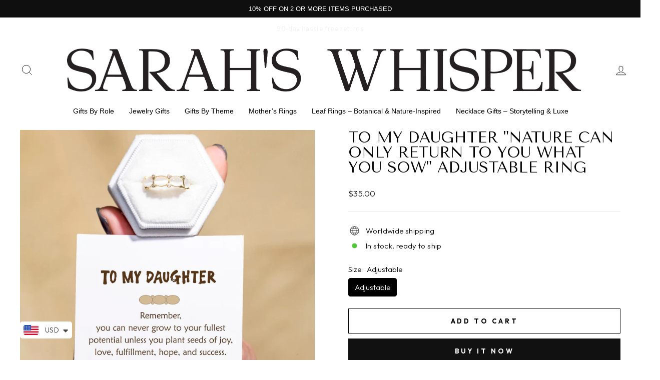

--- FILE ---
content_type: text/html; charset=utf-8
request_url: https://www.sarahswhisper.com/products/to-my-daughter-nature-can-only-return-to-you-what-you-sow-adjustable-ring
body_size: 68469
content:
<!doctype html>
<html class="no-js" lang="en" dir="ltr">
<head>
<!-- Google Tag Manager -->
<script>(function(w,d,s,l,i){w[l]=w[l]||[];w[l].push({'gtm.start':
new Date().getTime(),event:'gtm.js'});var f=d.getElementsByTagName(s)[0],
j=d.createElement(s),dl=l!='dataLayer'?'&l='+l:'';j.async=true;j.src=
'https://www.googletagmanager.com/gtm.js?id='+i+dl;f.parentNode.insertBefore(j,f);
})(window,document,'script','dataLayer','GTM-NWFNGR6');</script>
<!-- End Google Tag Manager -->

  <meta charset="utf-8">
  <meta http-equiv="X-UA-Compatible" content="IE=edge,chrome=1">
  <meta name="viewport" content="width=device-width,initial-scale=1">
  <meta name="theme-color" content="#111111">
  <link rel="canonical" href="https://www.sarahswhisper.com/products/to-my-daughter-nature-can-only-return-to-you-what-you-sow-adjustable-ring">
  <link rel="preconnect" href="https://cdn.shopify.com" crossorigin>
  <link rel="preconnect" href="https://fonts.shopifycdn.com" crossorigin>
  <link rel="dns-prefetch" href="https://productreviews.shopifycdn.com">
  <link rel="dns-prefetch" href="https://ajax.googleapis.com">
  <link rel="dns-prefetch" href="https://maps.googleapis.com">
  <link rel="dns-prefetch" href="https://maps.gstatic.com"><link rel="shortcut icon" href="//www.sarahswhisper.com/cdn/shop/files/images_32x32.jpg?v=1715875177" type="image/png" /><title>To My Daughter &quot;Nature can only return to you what you sow&quot; Adjustable
&ndash; SARAH&#39;S WHISPER
</title>
<meta name="description" content="PROMOTION FOR ALL ITEMS 10% off on two or more items purchased Free shipping over $50 Design Interpretation This ring comes with several seeds across it. Seeds are inspirational because they symbolize fresh beginnings. With an inspirational gift card message and design, this ring is a perfect gift for your daughter. Gi"><meta property="og:site_name" content="SARAH&#39;S WHISPER">
  <meta property="og:url" content="https://www.sarahswhisper.com/products/to-my-daughter-nature-can-only-return-to-you-what-you-sow-adjustable-ring">
  <meta property="og:title" content="To My Daughter &quot;Nature can only return to you what you sow&quot; Adjustable Ring">
  <meta property="og:type" content="product">
  <meta property="og:description" content="PROMOTION FOR ALL ITEMS 10% off on two or more items purchased Free shipping over $50 Design Interpretation This ring comes with several seeds across it. Seeds are inspirational because they symbolize fresh beginnings. With an inspirational gift card message and design, this ring is a perfect gift for your daughter. Gi"><meta property="og:image" content="http://www.sarahswhisper.com/cdn/shop/products/01_ef5ff2e8-57bd-497c-b2a9-304a1c274574.jpg?v=1643349601">
    <meta property="og:image:secure_url" content="https://www.sarahswhisper.com/cdn/shop/products/01_ef5ff2e8-57bd-497c-b2a9-304a1c274574.jpg?v=1643349601">
    <meta property="og:image:width" content="1080">
    <meta property="og:image:height" content="1080"><meta name="twitter:site" content="@">
  <meta name="twitter:card" content="summary_large_image">
  <meta name="twitter:title" content="To My Daughter "Nature can only return to you what you sow" Adjustable Ring">
  <meta name="twitter:description" content="PROMOTION FOR ALL ITEMS 10% off on two or more items purchased Free shipping over $50 Design Interpretation This ring comes with several seeds across it. Seeds are inspirational because they symbolize fresh beginnings. With an inspirational gift card message and design, this ring is a perfect gift for your daughter. Gi">
<style data-shopify>@font-face {
  font-family: "Tenor Sans";
  font-weight: 400;
  font-style: normal;
  font-display: swap;
  src: url("//www.sarahswhisper.com/cdn/fonts/tenor_sans/tenorsans_n4.966071a72c28462a9256039d3e3dc5b0cf314f65.woff2") format("woff2"),
       url("//www.sarahswhisper.com/cdn/fonts/tenor_sans/tenorsans_n4.2282841d948f9649ba5c3cad6ea46df268141820.woff") format("woff");
}

  @font-face {
  font-family: Outfit;
  font-weight: 300;
  font-style: normal;
  font-display: swap;
  src: url("//www.sarahswhisper.com/cdn/fonts/outfit/outfit_n3.8c97ae4c4fac7c2ea467a6dc784857f4de7e0e37.woff2") format("woff2"),
       url("//www.sarahswhisper.com/cdn/fonts/outfit/outfit_n3.b50a189ccde91f9bceee88f207c18c09f0b62a7b.woff") format("woff");
}


  @font-face {
  font-family: Outfit;
  font-weight: 600;
  font-style: normal;
  font-display: swap;
  src: url("//www.sarahswhisper.com/cdn/fonts/outfit/outfit_n6.dfcbaa80187851df2e8384061616a8eaa1702fdc.woff2") format("woff2"),
       url("//www.sarahswhisper.com/cdn/fonts/outfit/outfit_n6.88384e9fc3e36038624caccb938f24ea8008a91d.woff") format("woff");
}

  
  
</style><link href="//www.sarahswhisper.com/cdn/shop/t/17/assets/theme.css?v=128370258253232896211753158534" rel="stylesheet" type="text/css" media="all" />
<style data-shopify>:root {
    --typeHeaderPrimary: "Tenor Sans";
    --typeHeaderFallback: sans-serif;
    --typeHeaderSize: 36px;
    --typeHeaderWeight: 400;
    --typeHeaderLineHeight: 1;
    --typeHeaderSpacing: 0.0em;

    --typeBasePrimary:Outfit;
    --typeBaseFallback:sans-serif;
    --typeBaseSize: 15px;
    --typeBaseWeight: 300;
    --typeBaseSpacing: 0.025em;
    --typeBaseLineHeight: 1.4;
    --typeBaselineHeightMinus01: 1.3;

    --typeCollectionTitle: 20px;

    --iconWeight: 2px;
    --iconLinecaps: miter;

    
        --buttonRadius: 0;
    

    --colorGridOverlayOpacity: 0.1;
    --colorAnnouncement: #0f0f0f;
    --colorAnnouncementText: #ffffff;

    --colorBody: #ffffff;
    --colorBodyAlpha05: rgba(255, 255, 255, 0.05);
    --colorBodyDim: #f2f2f2;
    --colorBodyLightDim: #fafafa;
    --colorBodyMediumDim: #f5f5f5;


    --colorBorder: #e8e8e1;

    --colorBtnPrimary: #111111;
    --colorBtnPrimaryLight: #2b2b2b;
    --colorBtnPrimaryDim: #040404;
    --colorBtnPrimaryText: #ffffff;

    --colorCartDot: #ff4f33;

    --colorDrawers: #ffffff;
    --colorDrawersDim: #f2f2f2;
    --colorDrawerBorder: #e8e8e1;
    --colorDrawerText: #000000;
    --colorDrawerTextDark: #000000;
    --colorDrawerButton: #111111;
    --colorDrawerButtonText: #ffffff;

    --colorFooter: #ffffff;
    --colorFooterText: #000000;
    --colorFooterTextAlpha01: #000000;

    --colorGridOverlay: #000000;
    --colorGridOverlayOpacity: 0.1;

    --colorHeaderTextAlpha01: rgba(0, 0, 0, 0.1);

    --colorHeroText: #ffffff;

    --colorSmallImageBg: #ffffff;
    --colorLargeImageBg: #0f0f0f;

    --colorImageOverlay: #000000;
    --colorImageOverlayOpacity: 0.1;
    --colorImageOverlayTextShadow: 0.2;

    --colorLink: #000000;

    --colorModalBg: rgba(230, 230, 230, 0.6);

    --colorNav: #ffffff;
    --colorNavText: #000000;

    --colorPrice: #1c1d1d;

    --colorSaleTag: #1c1d1d;
    --colorSaleTagText: #ffffff;

    --colorTextBody: #000000;
    --colorTextBodyAlpha015: rgba(0, 0, 0, 0.15);
    --colorTextBodyAlpha005: rgba(0, 0, 0, 0.05);
    --colorTextBodyAlpha008: rgba(0, 0, 0, 0.08);
    --colorTextSavings: #C20000;

    --urlIcoSelect: url(//www.sarahswhisper.com/cdn/shop/t/17/assets/ico-select.svg);
    --urlIcoSelectFooter: url(//www.sarahswhisper.com/cdn/shop/t/17/assets/ico-select-footer.svg);
    --urlIcoSelectWhite: url(//www.sarahswhisper.com/cdn/shop/t/17/assets/ico-select-white.svg);

    --grid-gutter: 17px;
    --drawer-gutter: 20px;

    --sizeChartMargin: 25px 0;
    --sizeChartIconMargin: 5px;

    --newsletterReminderPadding: 40px;

    /*Shop Pay Installments*/
    --color-body-text: #000000;
    --color-body: #ffffff;
    --color-bg: #ffffff;
    }

    .placeholder-content {
    background-image: linear-gradient(100deg, #ffffff 40%, #f7f7f7 63%, #ffffff 79%);
    }</style><link href="//www.sarahswhisper.com/cdn/shop/t/17/assets/devmamun_global.css?v=54683227662472678501768329873" rel="stylesheet" type="text/css" media="all" />
  <link href="//www.sarahswhisper.com/cdn/shop/t/17/assets/customcssbydevmamun.css?v=129836193757218674101766561003" rel="stylesheet" type="text/css" media="all" />

  <script>
    document.documentElement.className = document.documentElement.className.replace('no-js', 'js');

    window.theme = window.theme || {};
    theme.routes = {
      home: "/",
      cart: "/cart.js",
      cartPage: "/cart",
      cartAdd: "/cart/add.js",
      cartChange: "/cart/change.js",
      search: "/search",
      predictiveSearch: "/search/suggest"
    };
    theme.strings = {
      soldOut: "Sold Out",
      unavailable: "Unavailable",
      inStockLabel: "In stock, ready to ship",
      oneStockLabel: "Low stock - [count] item left",
      otherStockLabel: "Low stock - [count] items left",
      willNotShipUntil: "Ready to ship [date]",
      willBeInStockAfter: "Back in stock [date]",
      waitingForStock: "Backordered, shipping soon",
      savePrice: "Save [saved_amount]",
      cartEmpty: "Your cart is currently empty.",
      cartTermsConfirmation: "You must agree with the terms and conditions of sales to check out",
      searchCollections: "Collections",
      searchPages: "Pages",
      searchArticles: "Articles",
      productFrom: "from ",
      maxQuantity: "You can only have [quantity] of [title] in your cart."
    };
    theme.settings = {
      cartType: "drawer",
      isCustomerTemplate: false,
      moneyFormat: "\u003cspan class=money\u003e${{amount}}\u003c\/span\u003e",
      saveType: "dollar",
      productImageSize: "natural",
      productImageCover: false,
      predictiveSearch: true,
      predictiveSearchType: null,
      predictiveSearchVendor: false,
      predictiveSearchPrice: false,
      quickView: true,
      themeName: 'Impulse',
      themeVersion: "8.0.0"
    };
  </script>

  <script>window.performance && window.performance.mark && window.performance.mark('shopify.content_for_header.start');</script><meta name="google-site-verification" content="k34a5vOTMp86UtpsfyOxIAyatpmOSl1Jm3h55DprSPY">
<meta id="shopify-digital-wallet" name="shopify-digital-wallet" content="/25278971967/digital_wallets/dialog">
<link rel="alternate" type="application/json+oembed" href="https://www.sarahswhisper.com/products/to-my-daughter-nature-can-only-return-to-you-what-you-sow-adjustable-ring.oembed">
<script async="async" src="/checkouts/internal/preloads.js?locale=en-US"></script>
<script id="shopify-features" type="application/json">{"accessToken":"83cedd5a09b304ef829371de8888f6ca","betas":["rich-media-storefront-analytics"],"domain":"www.sarahswhisper.com","predictiveSearch":true,"shopId":25278971967,"locale":"en"}</script>
<script>var Shopify = Shopify || {};
Shopify.shop = "iceoshop.myshopify.com";
Shopify.locale = "en";
Shopify.currency = {"active":"USD","rate":"1.0"};
Shopify.country = "US";
Shopify.theme = {"name":"Updated copy of Impulse","id":132549935167,"schema_name":"Impulse","schema_version":"8.0.0","theme_store_id":857,"role":"main"};
Shopify.theme.handle = "null";
Shopify.theme.style = {"id":null,"handle":null};
Shopify.cdnHost = "www.sarahswhisper.com/cdn";
Shopify.routes = Shopify.routes || {};
Shopify.routes.root = "/";</script>
<script type="module">!function(o){(o.Shopify=o.Shopify||{}).modules=!0}(window);</script>
<script>!function(o){function n(){var o=[];function n(){o.push(Array.prototype.slice.apply(arguments))}return n.q=o,n}var t=o.Shopify=o.Shopify||{};t.loadFeatures=n(),t.autoloadFeatures=n()}(window);</script>
<script id="shop-js-analytics" type="application/json">{"pageType":"product"}</script>
<script defer="defer" async type="module" src="//www.sarahswhisper.com/cdn/shopifycloud/shop-js/modules/v2/client.init-shop-cart-sync_BT-GjEfc.en.esm.js"></script>
<script defer="defer" async type="module" src="//www.sarahswhisper.com/cdn/shopifycloud/shop-js/modules/v2/chunk.common_D58fp_Oc.esm.js"></script>
<script defer="defer" async type="module" src="//www.sarahswhisper.com/cdn/shopifycloud/shop-js/modules/v2/chunk.modal_xMitdFEc.esm.js"></script>
<script type="module">
  await import("//www.sarahswhisper.com/cdn/shopifycloud/shop-js/modules/v2/client.init-shop-cart-sync_BT-GjEfc.en.esm.js");
await import("//www.sarahswhisper.com/cdn/shopifycloud/shop-js/modules/v2/chunk.common_D58fp_Oc.esm.js");
await import("//www.sarahswhisper.com/cdn/shopifycloud/shop-js/modules/v2/chunk.modal_xMitdFEc.esm.js");

  window.Shopify.SignInWithShop?.initShopCartSync?.({"fedCMEnabled":true,"windoidEnabled":true});

</script>
<script>(function() {
  var isLoaded = false;
  function asyncLoad() {
    if (isLoaded) return;
    isLoaded = true;
    var urls = ["\/\/cdn.shopify.com\/proxy\/8d64e216f5942b382c925def490c1e0fd882f59424c1f9d0266c80651d58e076\/obscure-escarpment-2240.herokuapp.com\/js\/best_custom_product_options.js?shop=iceoshop.myshopify.com\u0026sp-cache-control=cHVibGljLCBtYXgtYWdlPTkwMA","https:\/\/cdn.shopify.com\/s\/files\/1\/0449\/2568\/1820\/t\/4\/assets\/booster_currency.js?v=1624978055\u0026shop=iceoshop.myshopify.com","https:\/\/static.shareasale.com\/json\/shopify\/shareasale-tracking.js?sasmid=155905\u0026ssmtid=82909\u0026shop=iceoshop.myshopify.com","https:\/\/mds.oceanpayment.com\/assets\/shopifylogo\/paypal,visa,visa_electron,mastercard,maestro,jcb,american_express,diners_club,discover,unionpay,afterpay,apple_pay,google_pay.js?shop=iceoshop.myshopify.com","https:\/\/static2.rapidsearch.dev\/resultpage.js?shop=iceoshop.myshopify.com"];
    for (var i = 0; i < urls.length; i++) {
      var s = document.createElement('script');
      s.type = 'text/javascript';
      s.async = true;
      s.src = urls[i];
      var x = document.getElementsByTagName('script')[0];
      x.parentNode.insertBefore(s, x);
    }
  };
  if(window.attachEvent) {
    window.attachEvent('onload', asyncLoad);
  } else {
    window.addEventListener('load', asyncLoad, false);
  }
})();</script>
<script id="__st">var __st={"a":25278971967,"offset":28800,"reqid":"b569d430-5057-4da2-87f2-f50eafc6e867-1769085231","pageurl":"www.sarahswhisper.com\/products\/to-my-daughter-nature-can-only-return-to-you-what-you-sow-adjustable-ring","u":"d608feee4ef8","p":"product","rtyp":"product","rid":6862553743423};</script>
<script>window.ShopifyPaypalV4VisibilityTracking = true;</script>
<script id="captcha-bootstrap">!function(){'use strict';const t='contact',e='account',n='new_comment',o=[[t,t],['blogs',n],['comments',n],[t,'customer']],c=[[e,'customer_login'],[e,'guest_login'],[e,'recover_customer_password'],[e,'create_customer']],r=t=>t.map((([t,e])=>`form[action*='/${t}']:not([data-nocaptcha='true']) input[name='form_type'][value='${e}']`)).join(','),a=t=>()=>t?[...document.querySelectorAll(t)].map((t=>t.form)):[];function s(){const t=[...o],e=r(t);return a(e)}const i='password',u='form_key',d=['recaptcha-v3-token','g-recaptcha-response','h-captcha-response',i],f=()=>{try{return window.sessionStorage}catch{return}},m='__shopify_v',_=t=>t.elements[u];function p(t,e,n=!1){try{const o=window.sessionStorage,c=JSON.parse(o.getItem(e)),{data:r}=function(t){const{data:e,action:n}=t;return t[m]||n?{data:e,action:n}:{data:t,action:n}}(c);for(const[e,n]of Object.entries(r))t.elements[e]&&(t.elements[e].value=n);n&&o.removeItem(e)}catch(o){console.error('form repopulation failed',{error:o})}}const l='form_type',E='cptcha';function T(t){t.dataset[E]=!0}const w=window,h=w.document,L='Shopify',v='ce_forms',y='captcha';let A=!1;((t,e)=>{const n=(g='f06e6c50-85a8-45c8-87d0-21a2b65856fe',I='https://cdn.shopify.com/shopifycloud/storefront-forms-hcaptcha/ce_storefront_forms_captcha_hcaptcha.v1.5.2.iife.js',D={infoText:'Protected by hCaptcha',privacyText:'Privacy',termsText:'Terms'},(t,e,n)=>{const o=w[L][v],c=o.bindForm;if(c)return c(t,g,e,D).then(n);var r;o.q.push([[t,g,e,D],n]),r=I,A||(h.body.append(Object.assign(h.createElement('script'),{id:'captcha-provider',async:!0,src:r})),A=!0)});var g,I,D;w[L]=w[L]||{},w[L][v]=w[L][v]||{},w[L][v].q=[],w[L][y]=w[L][y]||{},w[L][y].protect=function(t,e){n(t,void 0,e),T(t)},Object.freeze(w[L][y]),function(t,e,n,w,h,L){const[v,y,A,g]=function(t,e,n){const i=e?o:[],u=t?c:[],d=[...i,...u],f=r(d),m=r(i),_=r(d.filter((([t,e])=>n.includes(e))));return[a(f),a(m),a(_),s()]}(w,h,L),I=t=>{const e=t.target;return e instanceof HTMLFormElement?e:e&&e.form},D=t=>v().includes(t);t.addEventListener('submit',(t=>{const e=I(t);if(!e)return;const n=D(e)&&!e.dataset.hcaptchaBound&&!e.dataset.recaptchaBound,o=_(e),c=g().includes(e)&&(!o||!o.value);(n||c)&&t.preventDefault(),c&&!n&&(function(t){try{if(!f())return;!function(t){const e=f();if(!e)return;const n=_(t);if(!n)return;const o=n.value;o&&e.removeItem(o)}(t);const e=Array.from(Array(32),(()=>Math.random().toString(36)[2])).join('');!function(t,e){_(t)||t.append(Object.assign(document.createElement('input'),{type:'hidden',name:u})),t.elements[u].value=e}(t,e),function(t,e){const n=f();if(!n)return;const o=[...t.querySelectorAll(`input[type='${i}']`)].map((({name:t})=>t)),c=[...d,...o],r={};for(const[a,s]of new FormData(t).entries())c.includes(a)||(r[a]=s);n.setItem(e,JSON.stringify({[m]:1,action:t.action,data:r}))}(t,e)}catch(e){console.error('failed to persist form',e)}}(e),e.submit())}));const S=(t,e)=>{t&&!t.dataset[E]&&(n(t,e.some((e=>e===t))),T(t))};for(const o of['focusin','change'])t.addEventListener(o,(t=>{const e=I(t);D(e)&&S(e,y())}));const B=e.get('form_key'),M=e.get(l),P=B&&M;t.addEventListener('DOMContentLoaded',(()=>{const t=y();if(P)for(const e of t)e.elements[l].value===M&&p(e,B);[...new Set([...A(),...v().filter((t=>'true'===t.dataset.shopifyCaptcha))])].forEach((e=>S(e,t)))}))}(h,new URLSearchParams(w.location.search),n,t,e,['guest_login'])})(!0,!0)}();</script>
<script integrity="sha256-4kQ18oKyAcykRKYeNunJcIwy7WH5gtpwJnB7kiuLZ1E=" data-source-attribution="shopify.loadfeatures" defer="defer" src="//www.sarahswhisper.com/cdn/shopifycloud/storefront/assets/storefront/load_feature-a0a9edcb.js" crossorigin="anonymous"></script>
<script data-source-attribution="shopify.dynamic_checkout.dynamic.init">var Shopify=Shopify||{};Shopify.PaymentButton=Shopify.PaymentButton||{isStorefrontPortableWallets:!0,init:function(){window.Shopify.PaymentButton.init=function(){};var t=document.createElement("script");t.src="https://www.sarahswhisper.com/cdn/shopifycloud/portable-wallets/latest/portable-wallets.en.js",t.type="module",document.head.appendChild(t)}};
</script>
<script data-source-attribution="shopify.dynamic_checkout.buyer_consent">
  function portableWalletsHideBuyerConsent(e){var t=document.getElementById("shopify-buyer-consent"),n=document.getElementById("shopify-subscription-policy-button");t&&n&&(t.classList.add("hidden"),t.setAttribute("aria-hidden","true"),n.removeEventListener("click",e))}function portableWalletsShowBuyerConsent(e){var t=document.getElementById("shopify-buyer-consent"),n=document.getElementById("shopify-subscription-policy-button");t&&n&&(t.classList.remove("hidden"),t.removeAttribute("aria-hidden"),n.addEventListener("click",e))}window.Shopify?.PaymentButton&&(window.Shopify.PaymentButton.hideBuyerConsent=portableWalletsHideBuyerConsent,window.Shopify.PaymentButton.showBuyerConsent=portableWalletsShowBuyerConsent);
</script>
<script>
  function portableWalletsCleanup(e){e&&e.src&&console.error("Failed to load portable wallets script "+e.src);var t=document.querySelectorAll("shopify-accelerated-checkout .shopify-payment-button__skeleton, shopify-accelerated-checkout-cart .wallet-cart-button__skeleton"),e=document.getElementById("shopify-buyer-consent");for(let e=0;e<t.length;e++)t[e].remove();e&&e.remove()}function portableWalletsNotLoadedAsModule(e){e instanceof ErrorEvent&&"string"==typeof e.message&&e.message.includes("import.meta")&&"string"==typeof e.filename&&e.filename.includes("portable-wallets")&&(window.removeEventListener("error",portableWalletsNotLoadedAsModule),window.Shopify.PaymentButton.failedToLoad=e,"loading"===document.readyState?document.addEventListener("DOMContentLoaded",window.Shopify.PaymentButton.init):window.Shopify.PaymentButton.init())}window.addEventListener("error",portableWalletsNotLoadedAsModule);
</script>

<script type="module" src="https://www.sarahswhisper.com/cdn/shopifycloud/portable-wallets/latest/portable-wallets.en.js" onError="portableWalletsCleanup(this)" crossorigin="anonymous"></script>
<script nomodule>
  document.addEventListener("DOMContentLoaded", portableWalletsCleanup);
</script>

<script id='scb4127' type='text/javascript' async='' src='https://www.sarahswhisper.com/cdn/shopifycloud/privacy-banner/storefront-banner.js'></script><link id="shopify-accelerated-checkout-styles" rel="stylesheet" media="screen" href="https://www.sarahswhisper.com/cdn/shopifycloud/portable-wallets/latest/accelerated-checkout-backwards-compat.css" crossorigin="anonymous">
<style id="shopify-accelerated-checkout-cart">
        #shopify-buyer-consent {
  margin-top: 1em;
  display: inline-block;
  width: 100%;
}

#shopify-buyer-consent.hidden {
  display: none;
}

#shopify-subscription-policy-button {
  background: none;
  border: none;
  padding: 0;
  text-decoration: underline;
  font-size: inherit;
  cursor: pointer;
}

#shopify-subscription-policy-button::before {
  box-shadow: none;
}

      </style>

<script>window.performance && window.performance.mark && window.performance.mark('shopify.content_for_header.end');</script>

  <script src="//www.sarahswhisper.com/cdn/shop/t/17/assets/vendor-scripts-v11.js" defer="defer"></script><script src="//www.sarahswhisper.com/cdn/shop/t/17/assets/theme.js?v=22325264162658116151751016866" defer="defer"></script>
 
 



  


  <script type="text/javascript">
    window.RapidSearchAdmin = false;
  </script>


<!-- BEGIN app block: shopify://apps/seowill-redirects/blocks/brokenlink-404/cc7b1996-e567-42d0-8862-356092041863 -->
<script type="text/javascript">
    !function(t){var e={};function r(n){if(e[n])return e[n].exports;var o=e[n]={i:n,l:!1,exports:{}};return t[n].call(o.exports,o,o.exports,r),o.l=!0,o.exports}r.m=t,r.c=e,r.d=function(t,e,n){r.o(t,e)||Object.defineProperty(t,e,{enumerable:!0,get:n})},r.r=function(t){"undefined"!==typeof Symbol&&Symbol.toStringTag&&Object.defineProperty(t,Symbol.toStringTag,{value:"Module"}),Object.defineProperty(t,"__esModule",{value:!0})},r.t=function(t,e){if(1&e&&(t=r(t)),8&e)return t;if(4&e&&"object"===typeof t&&t&&t.__esModule)return t;var n=Object.create(null);if(r.r(n),Object.defineProperty(n,"default",{enumerable:!0,value:t}),2&e&&"string"!=typeof t)for(var o in t)r.d(n,o,function(e){return t[e]}.bind(null,o));return n},r.n=function(t){var e=t&&t.__esModule?function(){return t.default}:function(){return t};return r.d(e,"a",e),e},r.o=function(t,e){return Object.prototype.hasOwnProperty.call(t,e)},r.p="",r(r.s=11)}([function(t,e,r){"use strict";var n=r(2),o=Object.prototype.toString;function i(t){return"[object Array]"===o.call(t)}function a(t){return"undefined"===typeof t}function u(t){return null!==t&&"object"===typeof t}function s(t){return"[object Function]"===o.call(t)}function c(t,e){if(null!==t&&"undefined"!==typeof t)if("object"!==typeof t&&(t=[t]),i(t))for(var r=0,n=t.length;r<n;r++)e.call(null,t[r],r,t);else for(var o in t)Object.prototype.hasOwnProperty.call(t,o)&&e.call(null,t[o],o,t)}t.exports={isArray:i,isArrayBuffer:function(t){return"[object ArrayBuffer]"===o.call(t)},isBuffer:function(t){return null!==t&&!a(t)&&null!==t.constructor&&!a(t.constructor)&&"function"===typeof t.constructor.isBuffer&&t.constructor.isBuffer(t)},isFormData:function(t){return"undefined"!==typeof FormData&&t instanceof FormData},isArrayBufferView:function(t){return"undefined"!==typeof ArrayBuffer&&ArrayBuffer.isView?ArrayBuffer.isView(t):t&&t.buffer&&t.buffer instanceof ArrayBuffer},isString:function(t){return"string"===typeof t},isNumber:function(t){return"number"===typeof t},isObject:u,isUndefined:a,isDate:function(t){return"[object Date]"===o.call(t)},isFile:function(t){return"[object File]"===o.call(t)},isBlob:function(t){return"[object Blob]"===o.call(t)},isFunction:s,isStream:function(t){return u(t)&&s(t.pipe)},isURLSearchParams:function(t){return"undefined"!==typeof URLSearchParams&&t instanceof URLSearchParams},isStandardBrowserEnv:function(){return("undefined"===typeof navigator||"ReactNative"!==navigator.product&&"NativeScript"!==navigator.product&&"NS"!==navigator.product)&&("undefined"!==typeof window&&"undefined"!==typeof document)},forEach:c,merge:function t(){var e={};function r(r,n){"object"===typeof e[n]&&"object"===typeof r?e[n]=t(e[n],r):e[n]=r}for(var n=0,o=arguments.length;n<o;n++)c(arguments[n],r);return e},deepMerge:function t(){var e={};function r(r,n){"object"===typeof e[n]&&"object"===typeof r?e[n]=t(e[n],r):e[n]="object"===typeof r?t({},r):r}for(var n=0,o=arguments.length;n<o;n++)c(arguments[n],r);return e},extend:function(t,e,r){return c(e,(function(e,o){t[o]=r&&"function"===typeof e?n(e,r):e})),t},trim:function(t){return t.replace(/^\s*/,"").replace(/\s*$/,"")}}},function(t,e,r){t.exports=r(12)},function(t,e,r){"use strict";t.exports=function(t,e){return function(){for(var r=new Array(arguments.length),n=0;n<r.length;n++)r[n]=arguments[n];return t.apply(e,r)}}},function(t,e,r){"use strict";var n=r(0);function o(t){return encodeURIComponent(t).replace(/%40/gi,"@").replace(/%3A/gi,":").replace(/%24/g,"$").replace(/%2C/gi,",").replace(/%20/g,"+").replace(/%5B/gi,"[").replace(/%5D/gi,"]")}t.exports=function(t,e,r){if(!e)return t;var i;if(r)i=r(e);else if(n.isURLSearchParams(e))i=e.toString();else{var a=[];n.forEach(e,(function(t,e){null!==t&&"undefined"!==typeof t&&(n.isArray(t)?e+="[]":t=[t],n.forEach(t,(function(t){n.isDate(t)?t=t.toISOString():n.isObject(t)&&(t=JSON.stringify(t)),a.push(o(e)+"="+o(t))})))})),i=a.join("&")}if(i){var u=t.indexOf("#");-1!==u&&(t=t.slice(0,u)),t+=(-1===t.indexOf("?")?"?":"&")+i}return t}},function(t,e,r){"use strict";t.exports=function(t){return!(!t||!t.__CANCEL__)}},function(t,e,r){"use strict";(function(e){var n=r(0),o=r(19),i={"Content-Type":"application/x-www-form-urlencoded"};function a(t,e){!n.isUndefined(t)&&n.isUndefined(t["Content-Type"])&&(t["Content-Type"]=e)}var u={adapter:function(){var t;return("undefined"!==typeof XMLHttpRequest||"undefined"!==typeof e&&"[object process]"===Object.prototype.toString.call(e))&&(t=r(6)),t}(),transformRequest:[function(t,e){return o(e,"Accept"),o(e,"Content-Type"),n.isFormData(t)||n.isArrayBuffer(t)||n.isBuffer(t)||n.isStream(t)||n.isFile(t)||n.isBlob(t)?t:n.isArrayBufferView(t)?t.buffer:n.isURLSearchParams(t)?(a(e,"application/x-www-form-urlencoded;charset=utf-8"),t.toString()):n.isObject(t)?(a(e,"application/json;charset=utf-8"),JSON.stringify(t)):t}],transformResponse:[function(t){if("string"===typeof t)try{t=JSON.parse(t)}catch(e){}return t}],timeout:0,xsrfCookieName:"XSRF-TOKEN",xsrfHeaderName:"X-XSRF-TOKEN",maxContentLength:-1,validateStatus:function(t){return t>=200&&t<300},headers:{common:{Accept:"application/json, text/plain, */*"}}};n.forEach(["delete","get","head"],(function(t){u.headers[t]={}})),n.forEach(["post","put","patch"],(function(t){u.headers[t]=n.merge(i)})),t.exports=u}).call(this,r(18))},function(t,e,r){"use strict";var n=r(0),o=r(20),i=r(3),a=r(22),u=r(25),s=r(26),c=r(7);t.exports=function(t){return new Promise((function(e,f){var l=t.data,p=t.headers;n.isFormData(l)&&delete p["Content-Type"];var h=new XMLHttpRequest;if(t.auth){var d=t.auth.username||"",m=t.auth.password||"";p.Authorization="Basic "+btoa(d+":"+m)}var y=a(t.baseURL,t.url);if(h.open(t.method.toUpperCase(),i(y,t.params,t.paramsSerializer),!0),h.timeout=t.timeout,h.onreadystatechange=function(){if(h&&4===h.readyState&&(0!==h.status||h.responseURL&&0===h.responseURL.indexOf("file:"))){var r="getAllResponseHeaders"in h?u(h.getAllResponseHeaders()):null,n={data:t.responseType&&"text"!==t.responseType?h.response:h.responseText,status:h.status,statusText:h.statusText,headers:r,config:t,request:h};o(e,f,n),h=null}},h.onabort=function(){h&&(f(c("Request aborted",t,"ECONNABORTED",h)),h=null)},h.onerror=function(){f(c("Network Error",t,null,h)),h=null},h.ontimeout=function(){var e="timeout of "+t.timeout+"ms exceeded";t.timeoutErrorMessage&&(e=t.timeoutErrorMessage),f(c(e,t,"ECONNABORTED",h)),h=null},n.isStandardBrowserEnv()){var v=r(27),g=(t.withCredentials||s(y))&&t.xsrfCookieName?v.read(t.xsrfCookieName):void 0;g&&(p[t.xsrfHeaderName]=g)}if("setRequestHeader"in h&&n.forEach(p,(function(t,e){"undefined"===typeof l&&"content-type"===e.toLowerCase()?delete p[e]:h.setRequestHeader(e,t)})),n.isUndefined(t.withCredentials)||(h.withCredentials=!!t.withCredentials),t.responseType)try{h.responseType=t.responseType}catch(w){if("json"!==t.responseType)throw w}"function"===typeof t.onDownloadProgress&&h.addEventListener("progress",t.onDownloadProgress),"function"===typeof t.onUploadProgress&&h.upload&&h.upload.addEventListener("progress",t.onUploadProgress),t.cancelToken&&t.cancelToken.promise.then((function(t){h&&(h.abort(),f(t),h=null)})),void 0===l&&(l=null),h.send(l)}))}},function(t,e,r){"use strict";var n=r(21);t.exports=function(t,e,r,o,i){var a=new Error(t);return n(a,e,r,o,i)}},function(t,e,r){"use strict";var n=r(0);t.exports=function(t,e){e=e||{};var r={},o=["url","method","params","data"],i=["headers","auth","proxy"],a=["baseURL","url","transformRequest","transformResponse","paramsSerializer","timeout","withCredentials","adapter","responseType","xsrfCookieName","xsrfHeaderName","onUploadProgress","onDownloadProgress","maxContentLength","validateStatus","maxRedirects","httpAgent","httpsAgent","cancelToken","socketPath"];n.forEach(o,(function(t){"undefined"!==typeof e[t]&&(r[t]=e[t])})),n.forEach(i,(function(o){n.isObject(e[o])?r[o]=n.deepMerge(t[o],e[o]):"undefined"!==typeof e[o]?r[o]=e[o]:n.isObject(t[o])?r[o]=n.deepMerge(t[o]):"undefined"!==typeof t[o]&&(r[o]=t[o])})),n.forEach(a,(function(n){"undefined"!==typeof e[n]?r[n]=e[n]:"undefined"!==typeof t[n]&&(r[n]=t[n])}));var u=o.concat(i).concat(a),s=Object.keys(e).filter((function(t){return-1===u.indexOf(t)}));return n.forEach(s,(function(n){"undefined"!==typeof e[n]?r[n]=e[n]:"undefined"!==typeof t[n]&&(r[n]=t[n])})),r}},function(t,e,r){"use strict";function n(t){this.message=t}n.prototype.toString=function(){return"Cancel"+(this.message?": "+this.message:"")},n.prototype.__CANCEL__=!0,t.exports=n},function(t,e,r){t.exports=r(13)},function(t,e,r){t.exports=r(30)},function(t,e,r){var n=function(t){"use strict";var e=Object.prototype,r=e.hasOwnProperty,n="function"===typeof Symbol?Symbol:{},o=n.iterator||"@@iterator",i=n.asyncIterator||"@@asyncIterator",a=n.toStringTag||"@@toStringTag";function u(t,e,r){return Object.defineProperty(t,e,{value:r,enumerable:!0,configurable:!0,writable:!0}),t[e]}try{u({},"")}catch(S){u=function(t,e,r){return t[e]=r}}function s(t,e,r,n){var o=e&&e.prototype instanceof l?e:l,i=Object.create(o.prototype),a=new L(n||[]);return i._invoke=function(t,e,r){var n="suspendedStart";return function(o,i){if("executing"===n)throw new Error("Generator is already running");if("completed"===n){if("throw"===o)throw i;return j()}for(r.method=o,r.arg=i;;){var a=r.delegate;if(a){var u=x(a,r);if(u){if(u===f)continue;return u}}if("next"===r.method)r.sent=r._sent=r.arg;else if("throw"===r.method){if("suspendedStart"===n)throw n="completed",r.arg;r.dispatchException(r.arg)}else"return"===r.method&&r.abrupt("return",r.arg);n="executing";var s=c(t,e,r);if("normal"===s.type){if(n=r.done?"completed":"suspendedYield",s.arg===f)continue;return{value:s.arg,done:r.done}}"throw"===s.type&&(n="completed",r.method="throw",r.arg=s.arg)}}}(t,r,a),i}function c(t,e,r){try{return{type:"normal",arg:t.call(e,r)}}catch(S){return{type:"throw",arg:S}}}t.wrap=s;var f={};function l(){}function p(){}function h(){}var d={};d[o]=function(){return this};var m=Object.getPrototypeOf,y=m&&m(m(T([])));y&&y!==e&&r.call(y,o)&&(d=y);var v=h.prototype=l.prototype=Object.create(d);function g(t){["next","throw","return"].forEach((function(e){u(t,e,(function(t){return this._invoke(e,t)}))}))}function w(t,e){var n;this._invoke=function(o,i){function a(){return new e((function(n,a){!function n(o,i,a,u){var s=c(t[o],t,i);if("throw"!==s.type){var f=s.arg,l=f.value;return l&&"object"===typeof l&&r.call(l,"__await")?e.resolve(l.__await).then((function(t){n("next",t,a,u)}),(function(t){n("throw",t,a,u)})):e.resolve(l).then((function(t){f.value=t,a(f)}),(function(t){return n("throw",t,a,u)}))}u(s.arg)}(o,i,n,a)}))}return n=n?n.then(a,a):a()}}function x(t,e){var r=t.iterator[e.method];if(void 0===r){if(e.delegate=null,"throw"===e.method){if(t.iterator.return&&(e.method="return",e.arg=void 0,x(t,e),"throw"===e.method))return f;e.method="throw",e.arg=new TypeError("The iterator does not provide a 'throw' method")}return f}var n=c(r,t.iterator,e.arg);if("throw"===n.type)return e.method="throw",e.arg=n.arg,e.delegate=null,f;var o=n.arg;return o?o.done?(e[t.resultName]=o.value,e.next=t.nextLoc,"return"!==e.method&&(e.method="next",e.arg=void 0),e.delegate=null,f):o:(e.method="throw",e.arg=new TypeError("iterator result is not an object"),e.delegate=null,f)}function b(t){var e={tryLoc:t[0]};1 in t&&(e.catchLoc=t[1]),2 in t&&(e.finallyLoc=t[2],e.afterLoc=t[3]),this.tryEntries.push(e)}function E(t){var e=t.completion||{};e.type="normal",delete e.arg,t.completion=e}function L(t){this.tryEntries=[{tryLoc:"root"}],t.forEach(b,this),this.reset(!0)}function T(t){if(t){var e=t[o];if(e)return e.call(t);if("function"===typeof t.next)return t;if(!isNaN(t.length)){var n=-1,i=function e(){for(;++n<t.length;)if(r.call(t,n))return e.value=t[n],e.done=!1,e;return e.value=void 0,e.done=!0,e};return i.next=i}}return{next:j}}function j(){return{value:void 0,done:!0}}return p.prototype=v.constructor=h,h.constructor=p,p.displayName=u(h,a,"GeneratorFunction"),t.isGeneratorFunction=function(t){var e="function"===typeof t&&t.constructor;return!!e&&(e===p||"GeneratorFunction"===(e.displayName||e.name))},t.mark=function(t){return Object.setPrototypeOf?Object.setPrototypeOf(t,h):(t.__proto__=h,u(t,a,"GeneratorFunction")),t.prototype=Object.create(v),t},t.awrap=function(t){return{__await:t}},g(w.prototype),w.prototype[i]=function(){return this},t.AsyncIterator=w,t.async=function(e,r,n,o,i){void 0===i&&(i=Promise);var a=new w(s(e,r,n,o),i);return t.isGeneratorFunction(r)?a:a.next().then((function(t){return t.done?t.value:a.next()}))},g(v),u(v,a,"Generator"),v[o]=function(){return this},v.toString=function(){return"[object Generator]"},t.keys=function(t){var e=[];for(var r in t)e.push(r);return e.reverse(),function r(){for(;e.length;){var n=e.pop();if(n in t)return r.value=n,r.done=!1,r}return r.done=!0,r}},t.values=T,L.prototype={constructor:L,reset:function(t){if(this.prev=0,this.next=0,this.sent=this._sent=void 0,this.done=!1,this.delegate=null,this.method="next",this.arg=void 0,this.tryEntries.forEach(E),!t)for(var e in this)"t"===e.charAt(0)&&r.call(this,e)&&!isNaN(+e.slice(1))&&(this[e]=void 0)},stop:function(){this.done=!0;var t=this.tryEntries[0].completion;if("throw"===t.type)throw t.arg;return this.rval},dispatchException:function(t){if(this.done)throw t;var e=this;function n(r,n){return a.type="throw",a.arg=t,e.next=r,n&&(e.method="next",e.arg=void 0),!!n}for(var o=this.tryEntries.length-1;o>=0;--o){var i=this.tryEntries[o],a=i.completion;if("root"===i.tryLoc)return n("end");if(i.tryLoc<=this.prev){var u=r.call(i,"catchLoc"),s=r.call(i,"finallyLoc");if(u&&s){if(this.prev<i.catchLoc)return n(i.catchLoc,!0);if(this.prev<i.finallyLoc)return n(i.finallyLoc)}else if(u){if(this.prev<i.catchLoc)return n(i.catchLoc,!0)}else{if(!s)throw new Error("try statement without catch or finally");if(this.prev<i.finallyLoc)return n(i.finallyLoc)}}}},abrupt:function(t,e){for(var n=this.tryEntries.length-1;n>=0;--n){var o=this.tryEntries[n];if(o.tryLoc<=this.prev&&r.call(o,"finallyLoc")&&this.prev<o.finallyLoc){var i=o;break}}i&&("break"===t||"continue"===t)&&i.tryLoc<=e&&e<=i.finallyLoc&&(i=null);var a=i?i.completion:{};return a.type=t,a.arg=e,i?(this.method="next",this.next=i.finallyLoc,f):this.complete(a)},complete:function(t,e){if("throw"===t.type)throw t.arg;return"break"===t.type||"continue"===t.type?this.next=t.arg:"return"===t.type?(this.rval=this.arg=t.arg,this.method="return",this.next="end"):"normal"===t.type&&e&&(this.next=e),f},finish:function(t){for(var e=this.tryEntries.length-1;e>=0;--e){var r=this.tryEntries[e];if(r.finallyLoc===t)return this.complete(r.completion,r.afterLoc),E(r),f}},catch:function(t){for(var e=this.tryEntries.length-1;e>=0;--e){var r=this.tryEntries[e];if(r.tryLoc===t){var n=r.completion;if("throw"===n.type){var o=n.arg;E(r)}return o}}throw new Error("illegal catch attempt")},delegateYield:function(t,e,r){return this.delegate={iterator:T(t),resultName:e,nextLoc:r},"next"===this.method&&(this.arg=void 0),f}},t}(t.exports);try{regeneratorRuntime=n}catch(o){Function("r","regeneratorRuntime = r")(n)}},function(t,e,r){"use strict";var n=r(0),o=r(2),i=r(14),a=r(8);function u(t){var e=new i(t),r=o(i.prototype.request,e);return n.extend(r,i.prototype,e),n.extend(r,e),r}var s=u(r(5));s.Axios=i,s.create=function(t){return u(a(s.defaults,t))},s.Cancel=r(9),s.CancelToken=r(28),s.isCancel=r(4),s.all=function(t){return Promise.all(t)},s.spread=r(29),t.exports=s,t.exports.default=s},function(t,e,r){"use strict";var n=r(0),o=r(3),i=r(15),a=r(16),u=r(8);function s(t){this.defaults=t,this.interceptors={request:new i,response:new i}}s.prototype.request=function(t){"string"===typeof t?(t=arguments[1]||{}).url=arguments[0]:t=t||{},(t=u(this.defaults,t)).method?t.method=t.method.toLowerCase():this.defaults.method?t.method=this.defaults.method.toLowerCase():t.method="get";var e=[a,void 0],r=Promise.resolve(t);for(this.interceptors.request.forEach((function(t){e.unshift(t.fulfilled,t.rejected)})),this.interceptors.response.forEach((function(t){e.push(t.fulfilled,t.rejected)}));e.length;)r=r.then(e.shift(),e.shift());return r},s.prototype.getUri=function(t){return t=u(this.defaults,t),o(t.url,t.params,t.paramsSerializer).replace(/^\?/,"")},n.forEach(["delete","get","head","options"],(function(t){s.prototype[t]=function(e,r){return this.request(n.merge(r||{},{method:t,url:e}))}})),n.forEach(["post","put","patch"],(function(t){s.prototype[t]=function(e,r,o){return this.request(n.merge(o||{},{method:t,url:e,data:r}))}})),t.exports=s},function(t,e,r){"use strict";var n=r(0);function o(){this.handlers=[]}o.prototype.use=function(t,e){return this.handlers.push({fulfilled:t,rejected:e}),this.handlers.length-1},o.prototype.eject=function(t){this.handlers[t]&&(this.handlers[t]=null)},o.prototype.forEach=function(t){n.forEach(this.handlers,(function(e){null!==e&&t(e)}))},t.exports=o},function(t,e,r){"use strict";var n=r(0),o=r(17),i=r(4),a=r(5);function u(t){t.cancelToken&&t.cancelToken.throwIfRequested()}t.exports=function(t){return u(t),t.headers=t.headers||{},t.data=o(t.data,t.headers,t.transformRequest),t.headers=n.merge(t.headers.common||{},t.headers[t.method]||{},t.headers),n.forEach(["delete","get","head","post","put","patch","common"],(function(e){delete t.headers[e]})),(t.adapter||a.adapter)(t).then((function(e){return u(t),e.data=o(e.data,e.headers,t.transformResponse),e}),(function(e){return i(e)||(u(t),e&&e.response&&(e.response.data=o(e.response.data,e.response.headers,t.transformResponse))),Promise.reject(e)}))}},function(t,e,r){"use strict";var n=r(0);t.exports=function(t,e,r){return n.forEach(r,(function(r){t=r(t,e)})),t}},function(t,e){var r,n,o=t.exports={};function i(){throw new Error("setTimeout has not been defined")}function a(){throw new Error("clearTimeout has not been defined")}function u(t){if(r===setTimeout)return setTimeout(t,0);if((r===i||!r)&&setTimeout)return r=setTimeout,setTimeout(t,0);try{return r(t,0)}catch(e){try{return r.call(null,t,0)}catch(e){return r.call(this,t,0)}}}!function(){try{r="function"===typeof setTimeout?setTimeout:i}catch(t){r=i}try{n="function"===typeof clearTimeout?clearTimeout:a}catch(t){n=a}}();var s,c=[],f=!1,l=-1;function p(){f&&s&&(f=!1,s.length?c=s.concat(c):l=-1,c.length&&h())}function h(){if(!f){var t=u(p);f=!0;for(var e=c.length;e;){for(s=c,c=[];++l<e;)s&&s[l].run();l=-1,e=c.length}s=null,f=!1,function(t){if(n===clearTimeout)return clearTimeout(t);if((n===a||!n)&&clearTimeout)return n=clearTimeout,clearTimeout(t);try{n(t)}catch(e){try{return n.call(null,t)}catch(e){return n.call(this,t)}}}(t)}}function d(t,e){this.fun=t,this.array=e}function m(){}o.nextTick=function(t){var e=new Array(arguments.length-1);if(arguments.length>1)for(var r=1;r<arguments.length;r++)e[r-1]=arguments[r];c.push(new d(t,e)),1!==c.length||f||u(h)},d.prototype.run=function(){this.fun.apply(null,this.array)},o.title="browser",o.browser=!0,o.env={},o.argv=[],o.version="",o.versions={},o.on=m,o.addListener=m,o.once=m,o.off=m,o.removeListener=m,o.removeAllListeners=m,o.emit=m,o.prependListener=m,o.prependOnceListener=m,o.listeners=function(t){return[]},o.binding=function(t){throw new Error("process.binding is not supported")},o.cwd=function(){return"/"},o.chdir=function(t){throw new Error("process.chdir is not supported")},o.umask=function(){return 0}},function(t,e,r){"use strict";var n=r(0);t.exports=function(t,e){n.forEach(t,(function(r,n){n!==e&&n.toUpperCase()===e.toUpperCase()&&(t[e]=r,delete t[n])}))}},function(t,e,r){"use strict";var n=r(7);t.exports=function(t,e,r){var o=r.config.validateStatus;!o||o(r.status)?t(r):e(n("Request failed with status code "+r.status,r.config,null,r.request,r))}},function(t,e,r){"use strict";t.exports=function(t,e,r,n,o){return t.config=e,r&&(t.code=r),t.request=n,t.response=o,t.isAxiosError=!0,t.toJSON=function(){return{message:this.message,name:this.name,description:this.description,number:this.number,fileName:this.fileName,lineNumber:this.lineNumber,columnNumber:this.columnNumber,stack:this.stack,config:this.config,code:this.code}},t}},function(t,e,r){"use strict";var n=r(23),o=r(24);t.exports=function(t,e){return t&&!n(e)?o(t,e):e}},function(t,e,r){"use strict";t.exports=function(t){return/^([a-z][a-z\d\+\-\.]*:)?\/\//i.test(t)}},function(t,e,r){"use strict";t.exports=function(t,e){return e?t.replace(/\/+$/,"")+"/"+e.replace(/^\/+/,""):t}},function(t,e,r){"use strict";var n=r(0),o=["age","authorization","content-length","content-type","etag","expires","from","host","if-modified-since","if-unmodified-since","last-modified","location","max-forwards","proxy-authorization","referer","retry-after","user-agent"];t.exports=function(t){var e,r,i,a={};return t?(n.forEach(t.split("\n"),(function(t){if(i=t.indexOf(":"),e=n.trim(t.substr(0,i)).toLowerCase(),r=n.trim(t.substr(i+1)),e){if(a[e]&&o.indexOf(e)>=0)return;a[e]="set-cookie"===e?(a[e]?a[e]:[]).concat([r]):a[e]?a[e]+", "+r:r}})),a):a}},function(t,e,r){"use strict";var n=r(0);t.exports=n.isStandardBrowserEnv()?function(){var t,e=/(msie|trident)/i.test(navigator.userAgent),r=document.createElement("a");function o(t){var n=t;return e&&(r.setAttribute("href",n),n=r.href),r.setAttribute("href",n),{href:r.href,protocol:r.protocol?r.protocol.replace(/:$/,""):"",host:r.host,search:r.search?r.search.replace(/^\?/,""):"",hash:r.hash?r.hash.replace(/^#/,""):"",hostname:r.hostname,port:r.port,pathname:"/"===r.pathname.charAt(0)?r.pathname:"/"+r.pathname}}return t=o(window.location.href),function(e){var r=n.isString(e)?o(e):e;return r.protocol===t.protocol&&r.host===t.host}}():function(){return!0}},function(t,e,r){"use strict";var n=r(0);t.exports=n.isStandardBrowserEnv()?{write:function(t,e,r,o,i,a){var u=[];u.push(t+"="+encodeURIComponent(e)),n.isNumber(r)&&u.push("expires="+new Date(r).toGMTString()),n.isString(o)&&u.push("path="+o),n.isString(i)&&u.push("domain="+i),!0===a&&u.push("secure"),document.cookie=u.join("; ")},read:function(t){var e=document.cookie.match(new RegExp("(^|;\\s*)("+t+")=([^;]*)"));return e?decodeURIComponent(e[3]):null},remove:function(t){this.write(t,"",Date.now()-864e5)}}:{write:function(){},read:function(){return null},remove:function(){}}},function(t,e,r){"use strict";var n=r(9);function o(t){if("function"!==typeof t)throw new TypeError("executor must be a function.");var e;this.promise=new Promise((function(t){e=t}));var r=this;t((function(t){r.reason||(r.reason=new n(t),e(r.reason))}))}o.prototype.throwIfRequested=function(){if(this.reason)throw this.reason},o.source=function(){var t;return{token:new o((function(e){t=e})),cancel:t}},t.exports=o},function(t,e,r){"use strict";t.exports=function(t){return function(e){return t.apply(null,e)}}},function(t,e,r){"use strict";r.r(e);var n=r(1),o=r.n(n);function i(t,e,r,n,o,i,a){try{var u=t[i](a),s=u.value}catch(c){return void r(c)}u.done?e(s):Promise.resolve(s).then(n,o)}function a(t){return function(){var e=this,r=arguments;return new Promise((function(n,o){var a=t.apply(e,r);function u(t){i(a,n,o,u,s,"next",t)}function s(t){i(a,n,o,u,s,"throw",t)}u(void 0)}))}}var u=r(10),s=r.n(u);var c=function(t){return function(t){var e=arguments.length>1&&void 0!==arguments[1]?arguments[1]:{},r=arguments.length>2&&void 0!==arguments[2]?arguments[2]:"GET";return r=r.toUpperCase(),new Promise((function(n){var o;"GET"===r&&(o=s.a.get(t,{params:e})),o.then((function(t){n(t.data)}))}))}("https://api-brokenlinkmanager.seoant.com/api/v1/receive_id",t,"GET")};function f(){return(f=a(o.a.mark((function t(e,r,n){var i;return o.a.wrap((function(t){for(;;)switch(t.prev=t.next){case 0:return i={shop:e,code:r,gbaid:n},t.next=3,c(i);case 3:t.sent;case 4:case"end":return t.stop()}}),t)})))).apply(this,arguments)}var l=window.location.href;if(-1!=l.indexOf("gbaid")){var p=l.split("gbaid");if(void 0!=p[1]){var h=window.location.pathname+window.location.search;window.history.pushState({},0,h),function(t,e,r){f.apply(this,arguments)}("iceoshop.myshopify.com","",p[1])}}}]);
</script><!-- END app block --><!-- BEGIN app block: shopify://apps/pagefly-page-builder/blocks/app-embed/83e179f7-59a0-4589-8c66-c0dddf959200 -->

<!-- BEGIN app snippet: pagefly-cro-ab-testing-main -->







<script>
  ;(function () {
    const url = new URL(window.location)
    const viewParam = url.searchParams.get('view')
    if (viewParam && viewParam.includes('variant-pf-')) {
      url.searchParams.set('pf_v', viewParam)
      url.searchParams.delete('view')
      window.history.replaceState({}, '', url)
    }
  })()
</script>



<script type='module'>
  
  window.PAGEFLY_CRO = window.PAGEFLY_CRO || {}

  window.PAGEFLY_CRO['data_debug'] = {
    original_template_suffix: "all_products",
    allow_ab_test: false,
    ab_test_start_time: 0,
    ab_test_end_time: 0,
    today_date_time: 1769085232000,
  }
  window.PAGEFLY_CRO['GA4'] = { enabled: false}
</script>

<!-- END app snippet -->








  <script src='https://cdn.shopify.com/extensions/019bb4f9-aed6-78a3-be91-e9d44663e6bf/pagefly-page-builder-215/assets/pagefly-helper.js' defer='defer'></script>

  <script src='https://cdn.shopify.com/extensions/019bb4f9-aed6-78a3-be91-e9d44663e6bf/pagefly-page-builder-215/assets/pagefly-general-helper.js' defer='defer'></script>

  <script src='https://cdn.shopify.com/extensions/019bb4f9-aed6-78a3-be91-e9d44663e6bf/pagefly-page-builder-215/assets/pagefly-snap-slider.js' defer='defer'></script>

  <script src='https://cdn.shopify.com/extensions/019bb4f9-aed6-78a3-be91-e9d44663e6bf/pagefly-page-builder-215/assets/pagefly-slideshow-v3.js' defer='defer'></script>

  <script src='https://cdn.shopify.com/extensions/019bb4f9-aed6-78a3-be91-e9d44663e6bf/pagefly-page-builder-215/assets/pagefly-slideshow-v4.js' defer='defer'></script>

  <script src='https://cdn.shopify.com/extensions/019bb4f9-aed6-78a3-be91-e9d44663e6bf/pagefly-page-builder-215/assets/pagefly-glider.js' defer='defer'></script>

  <script src='https://cdn.shopify.com/extensions/019bb4f9-aed6-78a3-be91-e9d44663e6bf/pagefly-page-builder-215/assets/pagefly-slideshow-v1-v2.js' defer='defer'></script>

  <script src='https://cdn.shopify.com/extensions/019bb4f9-aed6-78a3-be91-e9d44663e6bf/pagefly-page-builder-215/assets/pagefly-product-media.js' defer='defer'></script>

  <script src='https://cdn.shopify.com/extensions/019bb4f9-aed6-78a3-be91-e9d44663e6bf/pagefly-page-builder-215/assets/pagefly-product.js' defer='defer'></script>


<script id='pagefly-helper-data' type='application/json'>
  {
    "page_optimization": {
      "assets_prefetching": true
    },
    "elements_asset_mapper": {
      "Accordion": "https://cdn.shopify.com/extensions/019bb4f9-aed6-78a3-be91-e9d44663e6bf/pagefly-page-builder-215/assets/pagefly-accordion.js",
      "Accordion3": "https://cdn.shopify.com/extensions/019bb4f9-aed6-78a3-be91-e9d44663e6bf/pagefly-page-builder-215/assets/pagefly-accordion3.js",
      "CountDown": "https://cdn.shopify.com/extensions/019bb4f9-aed6-78a3-be91-e9d44663e6bf/pagefly-page-builder-215/assets/pagefly-countdown.js",
      "GMap1": "https://cdn.shopify.com/extensions/019bb4f9-aed6-78a3-be91-e9d44663e6bf/pagefly-page-builder-215/assets/pagefly-gmap.js",
      "GMap2": "https://cdn.shopify.com/extensions/019bb4f9-aed6-78a3-be91-e9d44663e6bf/pagefly-page-builder-215/assets/pagefly-gmap.js",
      "GMapBasicV2": "https://cdn.shopify.com/extensions/019bb4f9-aed6-78a3-be91-e9d44663e6bf/pagefly-page-builder-215/assets/pagefly-gmap.js",
      "GMapAdvancedV2": "https://cdn.shopify.com/extensions/019bb4f9-aed6-78a3-be91-e9d44663e6bf/pagefly-page-builder-215/assets/pagefly-gmap.js",
      "HTML.Video": "https://cdn.shopify.com/extensions/019bb4f9-aed6-78a3-be91-e9d44663e6bf/pagefly-page-builder-215/assets/pagefly-htmlvideo.js",
      "HTML.Video2": "https://cdn.shopify.com/extensions/019bb4f9-aed6-78a3-be91-e9d44663e6bf/pagefly-page-builder-215/assets/pagefly-htmlvideo2.js",
      "HTML.Video3": "https://cdn.shopify.com/extensions/019bb4f9-aed6-78a3-be91-e9d44663e6bf/pagefly-page-builder-215/assets/pagefly-htmlvideo2.js",
      "BackgroundVideo": "https://cdn.shopify.com/extensions/019bb4f9-aed6-78a3-be91-e9d44663e6bf/pagefly-page-builder-215/assets/pagefly-htmlvideo2.js",
      "Instagram": "https://cdn.shopify.com/extensions/019bb4f9-aed6-78a3-be91-e9d44663e6bf/pagefly-page-builder-215/assets/pagefly-instagram.js",
      "Instagram2": "https://cdn.shopify.com/extensions/019bb4f9-aed6-78a3-be91-e9d44663e6bf/pagefly-page-builder-215/assets/pagefly-instagram.js",
      "Insta3": "https://cdn.shopify.com/extensions/019bb4f9-aed6-78a3-be91-e9d44663e6bf/pagefly-page-builder-215/assets/pagefly-instagram3.js",
      "Tabs": "https://cdn.shopify.com/extensions/019bb4f9-aed6-78a3-be91-e9d44663e6bf/pagefly-page-builder-215/assets/pagefly-tab.js",
      "Tabs3": "https://cdn.shopify.com/extensions/019bb4f9-aed6-78a3-be91-e9d44663e6bf/pagefly-page-builder-215/assets/pagefly-tab3.js",
      "ProductBox": "https://cdn.shopify.com/extensions/019bb4f9-aed6-78a3-be91-e9d44663e6bf/pagefly-page-builder-215/assets/pagefly-cart.js",
      "FBPageBox2": "https://cdn.shopify.com/extensions/019bb4f9-aed6-78a3-be91-e9d44663e6bf/pagefly-page-builder-215/assets/pagefly-facebook.js",
      "FBLikeButton2": "https://cdn.shopify.com/extensions/019bb4f9-aed6-78a3-be91-e9d44663e6bf/pagefly-page-builder-215/assets/pagefly-facebook.js",
      "TwitterFeed2": "https://cdn.shopify.com/extensions/019bb4f9-aed6-78a3-be91-e9d44663e6bf/pagefly-page-builder-215/assets/pagefly-twitter.js",
      "Paragraph4": "https://cdn.shopify.com/extensions/019bb4f9-aed6-78a3-be91-e9d44663e6bf/pagefly-page-builder-215/assets/pagefly-paragraph4.js",

      "AliReviews": "https://cdn.shopify.com/extensions/019bb4f9-aed6-78a3-be91-e9d44663e6bf/pagefly-page-builder-215/assets/pagefly-3rd-elements.js",
      "BackInStock": "https://cdn.shopify.com/extensions/019bb4f9-aed6-78a3-be91-e9d44663e6bf/pagefly-page-builder-215/assets/pagefly-3rd-elements.js",
      "GloboBackInStock": "https://cdn.shopify.com/extensions/019bb4f9-aed6-78a3-be91-e9d44663e6bf/pagefly-page-builder-215/assets/pagefly-3rd-elements.js",
      "GrowaveWishlist": "https://cdn.shopify.com/extensions/019bb4f9-aed6-78a3-be91-e9d44663e6bf/pagefly-page-builder-215/assets/pagefly-3rd-elements.js",
      "InfiniteOptionsShopPad": "https://cdn.shopify.com/extensions/019bb4f9-aed6-78a3-be91-e9d44663e6bf/pagefly-page-builder-215/assets/pagefly-3rd-elements.js",
      "InkybayProductPersonalizer": "https://cdn.shopify.com/extensions/019bb4f9-aed6-78a3-be91-e9d44663e6bf/pagefly-page-builder-215/assets/pagefly-3rd-elements.js",
      "LimeSpot": "https://cdn.shopify.com/extensions/019bb4f9-aed6-78a3-be91-e9d44663e6bf/pagefly-page-builder-215/assets/pagefly-3rd-elements.js",
      "Loox": "https://cdn.shopify.com/extensions/019bb4f9-aed6-78a3-be91-e9d44663e6bf/pagefly-page-builder-215/assets/pagefly-3rd-elements.js",
      "Opinew": "https://cdn.shopify.com/extensions/019bb4f9-aed6-78a3-be91-e9d44663e6bf/pagefly-page-builder-215/assets/pagefly-3rd-elements.js",
      "Powr": "https://cdn.shopify.com/extensions/019bb4f9-aed6-78a3-be91-e9d44663e6bf/pagefly-page-builder-215/assets/pagefly-3rd-elements.js",
      "ProductReviews": "https://cdn.shopify.com/extensions/019bb4f9-aed6-78a3-be91-e9d44663e6bf/pagefly-page-builder-215/assets/pagefly-3rd-elements.js",
      "PushOwl": "https://cdn.shopify.com/extensions/019bb4f9-aed6-78a3-be91-e9d44663e6bf/pagefly-page-builder-215/assets/pagefly-3rd-elements.js",
      "ReCharge": "https://cdn.shopify.com/extensions/019bb4f9-aed6-78a3-be91-e9d44663e6bf/pagefly-page-builder-215/assets/pagefly-3rd-elements.js",
      "Rivyo": "https://cdn.shopify.com/extensions/019bb4f9-aed6-78a3-be91-e9d44663e6bf/pagefly-page-builder-215/assets/pagefly-3rd-elements.js",
      "TrackingMore": "https://cdn.shopify.com/extensions/019bb4f9-aed6-78a3-be91-e9d44663e6bf/pagefly-page-builder-215/assets/pagefly-3rd-elements.js",
      "Vitals": "https://cdn.shopify.com/extensions/019bb4f9-aed6-78a3-be91-e9d44663e6bf/pagefly-page-builder-215/assets/pagefly-3rd-elements.js",
      "Wiser": "https://cdn.shopify.com/extensions/019bb4f9-aed6-78a3-be91-e9d44663e6bf/pagefly-page-builder-215/assets/pagefly-3rd-elements.js"
    },
    "custom_elements_mapper": {
      "pf-click-action-element": "https://cdn.shopify.com/extensions/019bb4f9-aed6-78a3-be91-e9d44663e6bf/pagefly-page-builder-215/assets/pagefly-click-action-element.js",
      "pf-dialog-element": "https://cdn.shopify.com/extensions/019bb4f9-aed6-78a3-be91-e9d44663e6bf/pagefly-page-builder-215/assets/pagefly-dialog-element.js"
    }
  }
</script>


<!-- END app block --><!-- BEGIN app block: shopify://apps/buddha-mega-menu-navigation/blocks/megamenu/dbb4ce56-bf86-4830-9b3d-16efbef51c6f -->
<script>
        var productImageAndPrice = [],
            collectionImages = [],
            articleImages = [],
            mmLivIcons = false,
            mmFlipClock = false,
            mmFixesUseJquery = false,
            mmNumMMI = 6,
            mmSchemaTranslation = {},
            mmMenuStrings =  {"menuStrings":{"default":{"Gifts By Role":"Gifts By Role","GIFTS FOR HER":"GIFTS FOR HER","Gifts for Daughter":"Gifts for Daughter","Gifts for Mother":"Gifts for Mother","Gifts for Granddaughter":"Gifts for Granddaughter","Gifts for Bonus Daughter":"Gifts for Bonus Daughter","Gifts for Girlfriend":"Gifts for Girlfriend","Gifts for Wife":"Gifts for Wife","SOCIAL":"SOCIAL","Gifts for Friends":"Gifts for Friends","Gifts for Girls":"Gifts for Girls","Gifts for Couples":"Gifts for Couples","GIFTS FOR HIM":"GIFTS FOR HIM","Gifts for Son":"Gifts for Son","Gifts for Father":"Gifts for Father","Gifts for Grandson":"Gifts for Grandson","Gifts for Grandfather":"Gifts for Grandfather","Gifts for Brother":"Gifts for Brother","Gifts for Boyfriend":"Gifts for Boyfriend","\"Your heart is built from a substance that makes it's stronger. It has the muscle to pump your blood to the right places. Your heart is stronger more than you know.\" Ring":"\"Your heart is built from a substance that makes it's stronger. It has the muscle to pump your blood to the right places. Your heart is stronger more than you know.\" Ring","To My Daughter \"Always in my heart\" Double Heart Ring":"To My Daughter \"Always in my heart\" Double Heart Ring","To My Daughter \"Straighten Your Crown\" Diamond Bracelet":"To My Daughter \"Straighten Your Crown\" Diamond Bracelet","To My Granddaughter \"Forever Linked Together\" Handmade Braided Bracelet":"To My Granddaughter \"Forever Linked Together\" Handmade Braided Bracelet","To My Daughter \"You are love\" Double Heart Necklace":"To My Daughter \"You are love\" Double Heart Necklace","Jewelry Gifts":"Jewelry Gifts","RINGS":"RINGS","Women's Rings":"Women's Rings","Mother's Rings":"Mother's Rings","Heart Rings":"Heart Rings","Leaf Rings":"Leaf Rings","Promise Rings":"Promise Rings","Men's Rings":"Men's Rings","JEWELRY BY THEMES":"JEWELRY BY THEMES","Best Gift For Mother – Heartfelt & Appreciative":"Best Gift For Mother – Heartfelt & Appreciative","NECKLACES":"NECKLACES","Bar Necklaces":"Bar Necklaces","Locket Necklaces":"Locket Necklaces","Women's Necklaces":"Women's Necklaces","Name Necklaces":"Name Necklaces","Engraved Necklaces":"Engraved Necklaces","Strawberry Necklaces":"Strawberry Necklaces","BRACELETS":"BRACELETS","Women's Bracelets":"Women's Bracelets","Mother's Bracelets":"Mother's Bracelets","Engraved Bracelets":"Engraved Bracelets","Leather Bracelets":"Leather Bracelets","Flower Charm Bracelets":"Flower Charm Bracelets","\"Bee-your-self!\" Ear studs":"\"Bee-your-self!\" Ear studs","To My Grandson \"Love My Grandson\" Woven Bracelet":"To My Grandson \"Love My Grandson\" Woven Bracelet","\"Protect You\" Evil Eye Ring":"\"Protect You\" Evil Eye Ring","To My Daughter \"Like a deeply rooted tree, you produce beautiful leaves wherever you go.\" Diamond Necklace":"To My Daughter \"Like a deeply rooted tree, you produce beautiful leaves wherever you go.\" Diamond Necklace","Gifts By Theme":"Gifts By Theme","FLOWERS":"FLOWERS","Daisy":"Daisy","SENTIMENT/EMOTIONAL GIFTS":"SENTIMENT/EMOTIONAL GIFTS","Expression of Love":"Expression of Love","Compliment":"Compliment","Friendship Gifts":"Friendship Gifts","GIFTS FOR FESTIVAL/OCCASSIONS":"GIFTS FOR FESTIVAL/OCCASSIONS","Mother's Day Gifts":"Mother's Day Gifts","Friendship Day Gifts":"Friendship Day Gifts","Christmas Gifts":"Christmas Gifts","\"The love between a grandmother and granddaughter is forever\" Adjustable Bracelet":"\"The love between a grandmother and granddaughter is forever\" Adjustable Bracelet","To My Dearest Daughter \"NO MUD, NO LOTUS\" Zircon Ring":"To My Dearest Daughter \"NO MUD, NO LOTUS\" Zircon Ring","To My Mom \"Our hearts will never part.\" Adjustable  Diamond Bow Ring":"To My Mom \"Our hearts will never part.\" Adjustable  Diamond Bow Ring","Mother’s Rings":"Mother’s Rings","Leaf Rings – Botanical & Nature-Inspired":"Leaf Rings – Botanical & Nature-Inspired","Necklace Gifts – Storytelling & Luxe":"Necklace Gifts – Storytelling & Luxe"}},"additional":{"default":{"Add to cart":"Add to cart","Sold out":"Sold out","JUST ADDED TO YOUR CART":"JUST ADDED TO YOUR CART","OUT OF STOCK":"OUT OF STOCK","View Cart":"View Cart"}}} ,
            mmShopLocale = "en",
            mmShopLocaleCollectionsRoute = "/collections",
            mmSchemaDesignJSON = [{"action":"menu-select","value":"main-menu"},{"action":"design","setting":"vertical_link_hover_color","value":"#1f1f1f"},{"action":"design","setting":"vertical_background_color","value":"#f0eee4"},{"action":"design","setting":"vertical_text_color","value":"#000000"},{"action":"design","setting":"main_menu_item_columns_qzQin","value":"4"},{"action":"design","setting":"main_menu_item_columns_fH46r","value":"5"},{"action":"design","setting":"main_menu_item_columns_GtyOW","value":"5"},{"action":"design","setting":"vertical_contact_left_alt_color","value":"#333333"},{"action":"design","setting":"vertical_contact_right_btn_bg_color","value":"#333333"},{"action":"design","setting":"vertical_addtocart_background_color","value":"#333333"},{"action":"design","setting":"vertical_countdown_background_color","value":"#333333"},{"action":"design","setting":"vertical_countdown_color","value":"#ffffff"},{"action":"design","setting":"vertical_addtocart_text_color","value":"#ffffff"},{"action":"design","setting":"vertical_addtocart_enable","value":"true"},{"action":"design","setting":"vertical_contact_right_btn_text_color","value":"#ffffff"},{"action":"design","setting":"vertical_price_color","value":"#ffffff"},{"action":"design","setting":"vertical_font_size","value":"13px"},{"action":"design","setting":"vertical_font_family","value":"Default"},{"action":"design","setting":"countdown_background_color","value":"#333333"},{"action":"design","setting":"countdown_color","value":"#ffffff"},{"action":"design","setting":"addtocart_background_hover_color","value":"#0da19a"},{"action":"design","setting":"addtocart_text_hover_color","value":"#ffffff"},{"action":"design","setting":"addtocart_background_color","value":"#ffffff"},{"action":"design","setting":"addtocart_text_color","value":"#333333"},{"action":"design","setting":"addtocart_enable","value":"true"},{"action":"design","setting":"contact_left_text_color","value":"#f1f1f0"},{"action":"design","setting":"contact_left_alt_color","value":"#CCCCCC"},{"action":"design","setting":"contact_left_bg_color","value":"#3A3A3A"},{"action":"design","setting":"contact_right_btn_bg_color","value":"#3A3A3A"},{"action":"design","setting":"contact_right_btn_text_color","value":"#ffffff"},{"action":"design","setting":"price_color","value":"#0da19a"},{"action":"design","setting":"background_color","value":"#ffffff"},{"action":"design","setting":"background_hover_color","value":"#f9f9f9"},{"action":"design","setting":"link_hover_color","value":"#0da19a"},{"action":"design","setting":"text_color","value":"#222222"},{"action":"design","setting":"font_size","value":"13px"},{"action":"design","setting":"font_family","value":"Default"},{"action":"design","setting":"main_menu_item_direction_fH46r","value":"auto"}],
            mmDomChangeSkipUl = "",
            buddhaMegaMenuShop = "iceoshop.myshopify.com",
            mmWireframeCompression = "0",
            mmExtensionAssetUrl = "https://cdn.shopify.com/extensions/019abe06-4a3f-7763-88da-170e1b54169b/mega-menu-151/assets/";var bestSellersHTML = '';var newestProductsHTML = '';/* get link lists api */
        var linkLists={"main-menu" : {"title":"Main menu", "items":["/","/collections","/pages/about-us-1","/pages/contact-us",]},"footer" : {"title":"USEFUL LINKS", "items":["/blogs/gifts","/pages/about-us","/pages/contact-us2","/pages/report-security-issues",]},"policy" : {"title":"OUR POLICIES", "items":["/pages/privacy-policy","/pages/terms-and-conditions","/pages/shipping-methods","/pages/return-policy","/pages/payment-methods","/pages/intellectual-property-rights",]},"right-menu" : {"title":"right menu", "items":["/pages/support","/pages/faq",]},"category" : {"title":"Category", "items":["/collections/granddaughter-bracelets-heartfelt-timeless","/collections/daughter-jewelry-elegant-meaningful-keepsakes","/collections/gifts-for-grandson-meaningful-lasting-keepsakes","/collections/gifts-for-my-son-meaningful-personalized-jewelry","/collections/womens-bracelet-chain-elegant-designs","/collections/bracelet-mens-rugged-meaningful-styles","/collections/bonus-daughter-gifts-for-your-special-girl",]},"blog" : {"title":"Blog", "items":["/blogs/news",]},"customer-account-main-menu" : {"title":"Customer account main menu", "items":["/","https://shopify.com/25278971967/account/orders?locale=en&amp;region_country=US",]},};/*ENDPARSE*/

        

        /* set product prices */productImageAndPrice[6905120194623] = ['//www.sarahswhisper.com/cdn/shop/products/01_438bbddb-3df8-4532-b66f-b2e9bf372958.jpg?v=1648092628&width=240', 1.0, '<span class="mega-menu-price"><span class="money">$33.00</span></span>', 39670165209151, ""];productImageAndPrice[7004648669247] = ['//www.sarahswhisper.com/cdn/shop/products/01_1_65ac2491-02c1-48b0-b95f-d1e894d87822.jpg?v=1662110190&width=240', 1.0, '<span class="mega-menu-price"><span class="money">$33.00</span></span>', 39789898629183, ""];productImageAndPrice[6879072813119] = ['//www.sarahswhisper.com/cdn/shop/products/4_d1283623-dc35-4b64-b833-28f0b9a44f64.jpg?v=1645157197&width=240', 1.0, '<span class="mega-menu-price"><span class="money">$35.00</span></span>', 39664151560255, ""];productImageAndPrice[6977483243583] = ['//www.sarahswhisper.com/cdn/shop/products/04_dfc41f98-7d64-4fd7-a170-599655cf3e0b.jpg?v=1658541430&width=240', 1.0, '<span class="mega-menu-price"><span class="money">$37.00</span></span>', 39733056143423, ""];productImageAndPrice[6872461672511] = ['//www.sarahswhisper.com/cdn/shop/products/01_8acdd6e1-81ed-45b5-a8a7-c12e1806b184.jpg?v=1644396675&width=240', 1.0, '<span class="mega-menu-price"><span class="money">$35.00</span></span>', 39593942777919, ""];productImageAndPrice[6991398010943] = ['//www.sarahswhisper.com/cdn/shop/products/02_939a0eff-feaa-44db-a8ba-f1054ce43ce9.jpg?v=1660700001&width=240', 1.0, '<span class="mega-menu-price"><span class="money">$39.00</span></span>', 39766398959679, ""];productImageAndPrice[6985635397695] = ['//www.sarahswhisper.com/cdn/shop/products/01_2d35008c-e96b-4d2b-8590-94a05dc9c6c8.jpg?v=1659750947&width=240', 1.0, '<span class="mega-menu-price"><span class="money">$35.00</span></span>', 39751269449791, ""];productImageAndPrice[6856013283391] = ['//www.sarahswhisper.com/cdn/shop/products/02_b07e0638-edf0-4793-9d65-079f46d1e86f.jpg?v=1642572791&width=240', 1.0, '<span class="mega-menu-price"><span class="money">$33.00</span></span>', 39573068218431, ""];productImageAndPrice[6832609361983] = ['//www.sarahswhisper.com/cdn/shop/products/03_fb85d71d-521c-44eb-a329-64aed16ffee6.jpg?v=1639648188&width=240', 1.0, '<span class="mega-menu-price"><span class="money">$33.00</span></span>', 39543099719743, ""];productImageAndPrice[6969391874111] = ['//www.sarahswhisper.com/cdn/shop/products/01_535f186c-3b55-4c77-8048-10198eeadc8f.jpg?v=1657338839&width=240', 1.0, '<span class="mega-menu-price"><span class="money">$35.00</span></span>', 39717579653183, ""];productImageAndPrice[6882050932799] = ['//www.sarahswhisper.com/cdn/shop/products/01_c773e407-1358-45ef-98d9-23694674cf49.jpg?v=1645519267&width=240', 1.0, '<span class="mega-menu-price"><span class="money">$32.99</span></span>', 39605223817279, ""];productImageAndPrice[6812470968383] = ['//www.sarahswhisper.com/cdn/shop/products/ACCS1424_64bfc869-57df-4a21-a7ff-747c25723ac9.jpg?v=1639390559&width=240', 1.0, '<span class="mega-menu-price"><span class="money">$33.00</span></span>', 39522886746175, ""];/* get the collection images *//* get the article images *//* customer fixes */
        var mmCustomerFixesBeforeInit = function(){ mmSetFontStyle("font-family:EuclidRegular !important;"); customHeaderOffset=6000; }; var mmThemeFixesBeforeInit = function(){ customMenuUls = "#NavDrawer .mobile-nav, .site-header .site-navigation, ul"; mmAddStyle(".site-header__search-container, .drawer {z-index: 1001 !important;}"); }; var mmThemeFixesBefore = function(){ if (tempMenuObject.u.matches("#NavDrawer .mobile-nav")) { tempMenuObject.forceMenu = true; tempMenuObject.skipCheck = true; tempMenuObject.liClasses = "mobile-nav__item"; tempMenuObject.aClasses = "mobile-nav__link"; tempMenuObject.liItems = mmNot(tempMenuObject.u.children, ".mobile-nav__item--secondary"); } else if (tempMenuObject.u.matches(".site-navigation")) { tempMenuObject.forceMenu = true; tempMenuObject.skipCheck = true; tempMenuObject.liClasses = "site-nav__item"; tempMenuObject.aClasses = "site-nav__link"; tempMenuObject.liItems = tempMenuObject.u.children; } mmAddStyle(" .header-item--split-left .buddha-menu-item:nth-child(n+" + (Math.ceil(mmNumMMI/2)+1) + ") {display: none !important;} .header-item--split-right .buddha-menu-item:nth-child(-n+" + (Math.ceil(mmNumMMI/2)) + ") {display: none !important;} "); }; 
        

        var mmWireframe = {"html" : "<li role=\"none\" class=\"buddha-menu-item\" itemId=\"fH46r\"  ><a data-href=\"https://www.sarahswhisper.com/search?q=all&options%5Bprefix%5D=last\" href=\"https://www.sarahswhisper.com/search?q=all&options%5Bprefix%5D=last\" aria-label=\"Gifts By Role\" data-no-instant=\"\" onclick=\"mmGoToPage(this, event); return false;\" role=\"menuitem\"  ><span class=\"mm-title\">Gifts By Role</span><i class=\"mm-arrow mm-angle-down\" aria-hidden=\"true\"></i><span class=\"toggle-menu-btn\" style=\"display:none;\" title=\"Toggle menu\" onclick=\"return toggleSubmenu(this)\"><span class=\"mm-arrow-icon\"><span class=\"bar-one\"></span><span class=\"bar-two\"></span></span></span></a><ul class=\"mm-submenu simple   mm-last-level\" role=\"menu\"><li role=\"none\" submenu-columns=\"1\" item-type=\"link-list\"  ><div class=\"mega-menu-item-container\"  ><div class=\"mm-list-name\"  ><span  ><span class=\"mm-title\">GIFTS FOR HER</span></span></div><ul class=\"mm-submenu link-list   mm-last-level\" role=\"menu\"><li role=\"none\"  ><a data-href=\"https://www.sarahswhisper.com/collections/gifts-for-bonus-daughter?utm_source=HeaderNavigation&utm_medium=Daughter&utm_campaign=SWP-HeaderNavigation-Daughter\" href=\"https://www.sarahswhisper.com/collections/gifts-for-bonus-daughter?utm_source=HeaderNavigation&utm_medium=Daughter&utm_campaign=SWP-HeaderNavigation-Daughter\" aria-label=\"Gifts for Daughter\" data-no-instant=\"\" onclick=\"mmGoToPage(this, event); return false;\" role=\"menuitem\"  ><span class=\"mm-title\">Gifts for Daughter</span></a></li><li role=\"none\"  ><a data-href=\"https://www.sarahswhisper.com/collections/mother?utm_source=HeaderNavigation&utm_medium=Mother&utm_campaign=SWP-HeaderNavigation-Mother\" href=\"https://www.sarahswhisper.com/collections/mother?utm_source=HeaderNavigation&utm_medium=Mother&utm_campaign=SWP-HeaderNavigation-Mother\" aria-label=\"Gifts for Mother\" data-no-instant=\"\" onclick=\"mmGoToPage(this, event); return false;\" role=\"menuitem\"  ><span class=\"mm-title\">Gifts for Mother</span></a></li><li role=\"none\"  ><a data-href=\"https://www.sarahswhisper.com/collections/grand-daughter?utm_source=HeaderNavigation&utm_medium=Granddaughter&utm_campaign=SWP-HeaderNavigation-Granddaughter\" href=\"https://www.sarahswhisper.com/collections/grand-daughter?utm_source=HeaderNavigation&utm_medium=Granddaughter&utm_campaign=SWP-HeaderNavigation-Granddaughter\" aria-label=\"Gifts for Granddaughter\" data-no-instant=\"\" onclick=\"mmGoToPage(this, event); return false;\" role=\"menuitem\"  ><span class=\"mm-title\">Gifts for Granddaughter</span></a></li><li role=\"none\"  ><a data-href=\"https://www.sarahswhisper.com/collections/bonus-daughter?utm_source=HeaderNavigation&utm_medium=BonusDaughter&utm_campaign=SWP-HeaderNavigation-BonusDaughter\" href=\"https://www.sarahswhisper.com/collections/bonus-daughter?utm_source=HeaderNavigation&utm_medium=BonusDaughter&utm_campaign=SWP-HeaderNavigation-BonusDaughter\" aria-label=\"Gifts for Bonus Daughter\" data-no-instant=\"\" onclick=\"mmGoToPage(this, event); return false;\" role=\"menuitem\"  ><span class=\"mm-title\">Gifts for Bonus Daughter</span></a></li><li role=\"none\"  ><a data-href=\"https://www.sarahswhisper.com/collections/gifts-for-girlfriend?utm_source=HeaderNavigation&utm_medium=Girlfriend&utm_campaign=SWP-HeaderNavigation-Girlfriend\" href=\"https://www.sarahswhisper.com/collections/gifts-for-girlfriend?utm_source=HeaderNavigation&utm_medium=Girlfriend&utm_campaign=SWP-HeaderNavigation-Girlfriend\" aria-label=\"Gifts for Girlfriend\" data-no-instant=\"\" onclick=\"mmGoToPage(this, event); return false;\" role=\"menuitem\"  ><span class=\"mm-title\">Gifts for Girlfriend</span></a></li><li role=\"none\"  ><a data-href=\"https://www.sarahswhisper.com/collections/gifts-for-wife?utm_source=HeaderNavigation&utm_medium=Wife&utm_campaign=SWP-HeaderNavigation-Wife\" href=\"https://www.sarahswhisper.com/collections/gifts-for-wife?utm_source=HeaderNavigation&utm_medium=Wife&utm_campaign=SWP-HeaderNavigation-Wife\" aria-label=\"Gifts for Wife\" data-no-instant=\"\" onclick=\"mmGoToPage(this, event); return false;\" role=\"menuitem\"  ><span class=\"mm-title\">Gifts for Wife</span></a></li></ul></div></li><li role=\"none\" submenu-columns=\"1\" item-type=\"link-list\"  ><div class=\"mega-menu-item-container\"  ><div class=\"mm-list-name\"  ><span  ><span class=\"mm-title\">SOCIAL</span></span></div><ul class=\"mm-submenu link-list   mm-last-level\" role=\"menu\"><li role=\"none\"  ><a data-href=\"https://www.sarahswhisper.com/collections/friends?utm_source=HeaderNavigation&utm_medium=Friends&utm_campaign=SWP-HeaderNavigation-Friends\" href=\"https://www.sarahswhisper.com/collections/friends?utm_source=HeaderNavigation&utm_medium=Friends&utm_campaign=SWP-HeaderNavigation-Friends\" aria-label=\"Gifts for Friends\" data-no-instant=\"\" onclick=\"mmGoToPage(this, event); return false;\" role=\"menuitem\"  ><span class=\"mm-title\">Gifts for Friends</span></a></li><li role=\"none\"  ><a data-href=\"https://www.sarahswhisper.com/collections/gifts-for-girls?utm_source=HeaderNavigation&utm_medium=Girls&utm_campaign=SWP-HeaderNavigation-Girls\" href=\"https://www.sarahswhisper.com/collections/gifts-for-girls?utm_source=HeaderNavigation&utm_medium=Girls&utm_campaign=SWP-HeaderNavigation-Girls\" aria-label=\"Gifts for Girls\" data-no-instant=\"\" onclick=\"mmGoToPage(this, event); return false;\" role=\"menuitem\"  ><span class=\"mm-title\">Gifts for Girls</span></a></li><li role=\"none\"  ><a data-href=\"https://www.sarahswhisper.com/collections/gifts-for-couples?utm_source=HeaderNavigation&utm_medium=Couples&utm_campaign=SWP-HeaderNavigation-Couples\" href=\"https://www.sarahswhisper.com/collections/gifts-for-couples?utm_source=HeaderNavigation&utm_medium=Couples&utm_campaign=SWP-HeaderNavigation-Couples\" aria-label=\"Gifts for Couples\" data-no-instant=\"\" onclick=\"mmGoToPage(this, event); return false;\" role=\"menuitem\"  ><span class=\"mm-title\">Gifts for Couples</span></a></li></ul></div></li><li role=\"none\" submenu-columns=\"1\" item-type=\"link-list\"  ><div class=\"mega-menu-item-container\"  ><div class=\"mm-list-name\"  ><span  ><span class=\"mm-title\">GIFTS FOR HIM</span></span></div><ul class=\"mm-submenu link-list   mm-last-level\" role=\"menu\"><li role=\"none\"  ><a data-href=\"https://www.sarahswhisper.com/collections/son?utm_source=HeaderNavigation&utm_medium=Son&utm_campaign=SWP-HeaderNavigation-Son\" href=\"https://www.sarahswhisper.com/collections/son?utm_source=HeaderNavigation&utm_medium=Son&utm_campaign=SWP-HeaderNavigation-Son\" aria-label=\"Gifts for Son\" data-no-instant=\"\" onclick=\"mmGoToPage(this, event); return false;\" role=\"menuitem\"  ><span class=\"mm-title\">Gifts for Son</span></a></li><li role=\"none\"  ><a data-href=\"https://www.sarahswhisper.com/collections/father?utm_source=HeaderNavigation&utm_medium=Father&utm_campaign=SWP-HeaderNavigation-Father\" href=\"https://www.sarahswhisper.com/collections/father?utm_source=HeaderNavigation&utm_medium=Father&utm_campaign=SWP-HeaderNavigation-Father\" aria-label=\"Gifts for Father\" data-no-instant=\"\" onclick=\"mmGoToPage(this, event); return false;\" role=\"menuitem\"  ><span class=\"mm-title\">Gifts for Father</span></a></li><li role=\"none\"  ><a data-href=\"https://www.sarahswhisper.com/collections/gifts-for-grandson?utm_source=HeaderNavigation&utm_medium=Grandson&utm_campaign=SWP-HeaderNavigation-Grandson\" href=\"https://www.sarahswhisper.com/collections/gifts-for-grandson?utm_source=HeaderNavigation&utm_medium=Grandson&utm_campaign=SWP-HeaderNavigation-Grandson\" aria-label=\"Gifts for Grandson\" data-no-instant=\"\" onclick=\"mmGoToPage(this, event); return false;\" role=\"menuitem\"  ><span class=\"mm-title\">Gifts for Grandson</span></a></li><li role=\"none\"  ><a data-href=\"https://www.sarahswhisper.com/collections/gifts-for-grandfather-1?utm_source=HeaderNavigation&utm_medium=Grandfather&utm_campaign=SWP-HeaderNavigation-Grandfather\" href=\"https://www.sarahswhisper.com/collections/gifts-for-grandfather-1?utm_source=HeaderNavigation&utm_medium=Grandfather&utm_campaign=SWP-HeaderNavigation-Grandfather\" aria-label=\"Gifts for Grandfather\" data-no-instant=\"\" onclick=\"mmGoToPage(this, event); return false;\" role=\"menuitem\"  ><span class=\"mm-title\">Gifts for Grandfather</span></a></li><li role=\"none\"  ><a data-href=\"https://www.sarahswhisper.com/collections/brothers?utm_source=HeaderNavigation&utm_medium=Brother&utm_campaign=SWP-HeaderNavigation-Brother\" href=\"https://www.sarahswhisper.com/collections/brothers?utm_source=HeaderNavigation&utm_medium=Brother&utm_campaign=SWP-HeaderNavigation-Brother\" aria-label=\"Gifts for Brother\" data-no-instant=\"\" onclick=\"mmGoToPage(this, event); return false;\" role=\"menuitem\"  ><span class=\"mm-title\">Gifts for Brother</span></a></li><li role=\"none\"  ><a data-href=\"https://www.sarahswhisper.com/collections/gifts-for-boyfriend?utm_source=HeaderNavigation&utm_medium=Boyfriend&utm_campaign=SWP-HeaderNavigation-Boyfriend\" href=\"https://www.sarahswhisper.com/collections/gifts-for-boyfriend?utm_source=HeaderNavigation&utm_medium=Boyfriend&utm_campaign=SWP-HeaderNavigation-Boyfriend\" aria-label=\"Gifts for Boyfriend\" data-no-instant=\"\" onclick=\"mmGoToPage(this, event); return false;\" role=\"menuitem\"  ><span class=\"mm-title\">Gifts for Boyfriend</span></a></li></ul></div></li><li role=\"none\" submenu-columns=\"2\" image-type=\"fit-wide-full\" item-type=\"featured-collection\"  ><div class=\"mega-menu-item-container\"  ><div class=\"mm-image-container\"  ><div class=\"mm-image\"  ><a href=\"#\" rel=\"nofollow\" aria-label=\"\" data-no-instant=\"\" onclick=\"mmGoToPage(this, event); return false;\" role=\"none\" tabindex=\"-1\"  ><img data-src=\"https://cdn.shopify.com/s/files/1/0252/7897/1967/t/6/assets/mega-menu-111296-2-1128096421_640x.jpg?v=1684223647\"  class=\"get-collection-image\" customimage data-id=\"263527563327\" alt=\"\"></a></div><div class=\"mm-label-wrap\"></div></div><a href=\"#\" rel=\"nofollow\" aria-label=\"\" data-no-instant=\"\" onclick=\"mmGoToPage(this, event); return false;\" role=\"menuitem\" class=\"mm-featured-title\"  ><span class=\"mm-title\"></span></a><div class=\"mega-menu-prices get-mega-menu-prices\" data-id=\"263527563327\"></div></div></li><li role=\"none\" submenu-columns=\"1\" image-type=\"fit-high\" item-type=\"featured-product\"  ><div class=\"mega-menu-item-container\"  ><div class=\"mm-image-container\"  ><div class=\"mm-image\"  ><a data-href=\"/products/your-heart-is-built-from-a-substance-that-makes-its-stronger-it-has-the-muscle-to-pump-your-blood-to-the-right-places-your-heart-is-stronger-more-than-you-know-ring\" href=\"/products/your-heart-is-built-from-a-substance-that-makes-its-stronger-it-has-the-muscle-to-pump-your-blood-to-the-right-places-your-heart-is-stronger-more-than-you-know-ring\" aria-label=\"&quot;Your heart is built from a substance that makes it's stronger. It has the muscle to pump your blood to the right places. Your heart is stronger more than you know.&quot; Ring\" data-no-instant=\"\" onclick=\"mmGoToPage(this, event); return false;\" role=\"none\" tabindex=\"-1\"  ><img data-src=\"https://cdn.shopify.com/s/files/1/0252/7897/1967/products/ACCS1424_64bfc869-57df-4a21-a7ff-747c25723ac9_320x.jpg?v=1639390559\" aspect-ratio=\"1\" class=\"get-product-image\"  data-id=\"6812470968383\" alt=\"\"Your heart is built from a substance that makes it's stronger. It has the muscle to pump your blood to the right places. Your heart is stronger more than you know.\" Ring\" ></a></div><div class=\"mm-label-wrap\"></div></div><a data-href=\"/products/your-heart-is-built-from-a-substance-that-makes-its-stronger-it-has-the-muscle-to-pump-your-blood-to-the-right-places-your-heart-is-stronger-more-than-you-know-ring\" href=\"/products/your-heart-is-built-from-a-substance-that-makes-its-stronger-it-has-the-muscle-to-pump-your-blood-to-the-right-places-your-heart-is-stronger-more-than-you-know-ring\" aria-label=\"&quot;Your heart is built from a substance that makes it's stronger. It has the muscle to pump your blood to the right places. Your heart is stronger more than you know.&quot; Ring\" data-no-instant=\"\" onclick=\"mmGoToPage(this, event); return false;\" role=\"menuitem\" class=\"mm-featured-title\"  ><span class=\"mm-title\">\"Your heart is built from a substance that makes it's stronger. It has the muscle to pump your blood to the right places. Your heart is stronger more than you know.\" Ring</span></a><div class=\"mega-menu-prices get-mega-menu-prices\" data-id=\"6812470968383\"></div><div class=\"mm-add-to-cart\"><div varid=\"\" onclick=\"mmAddToCart(this)\">Add to cart</div></div></div></li><li role=\"none\" submenu-columns=\"1\" image-type=\"fit-high\" item-type=\"featured-product\"  ><div class=\"mega-menu-item-container\"  ><div class=\"mm-image-container\"  ><div class=\"mm-image\"  ><a data-href=\"/products/ring-for-daughter-always-in-my-heart\" href=\"/products/ring-for-daughter-always-in-my-heart\" aria-label=\"To My Daughter &quot;Always in my heart&quot; Double Heart Ring\" data-no-instant=\"\" onclick=\"mmGoToPage(this, event); return false;\" role=\"none\" tabindex=\"-1\"  ><img data-src=\"https://cdn.shopify.com/s/files/1/0252/7897/1967/products/04_dfc41f98-7d64-4fd7-a170-599655cf3e0b_320x.jpg?v=1658541430\" aspect-ratio=\"1\" class=\"get-product-image\"  data-id=\"6977483243583\" alt=\"To My Daughter \"Always in my heart\" Double Heart Ring\" ></a></div><div class=\"mm-label-wrap\"></div></div><a data-href=\"/products/ring-for-daughter-always-in-my-heart\" href=\"/products/ring-for-daughter-always-in-my-heart\" aria-label=\"To My Daughter &quot;Always in my heart&quot; Double Heart Ring\" data-no-instant=\"\" onclick=\"mmGoToPage(this, event); return false;\" role=\"menuitem\" class=\"mm-featured-title\"  ><span class=\"mm-title\">To My Daughter \"Always in my heart\" Double Heart Ring</span></a><div class=\"mega-menu-prices get-mega-menu-prices\" data-id=\"6977483243583\"></div><div class=\"mm-add-to-cart\"><div varid=\"\" onclick=\"mmAddToCart(this)\">Add to cart</div></div></div></li><li role=\"none\" submenu-columns=\"1\" image-type=\"fit-high\" item-type=\"featured-product\"  ><div class=\"mega-menu-item-container\"  ><div class=\"mm-image-container\"  ><div class=\"mm-image\"  ><a data-href=\"/products/bracelet-daughter-always-daughter-forever-friend\" href=\"/products/bracelet-daughter-always-daughter-forever-friend\" aria-label=\"To My Daughter &quot;Straighten Your Crown&quot; Diamond Bracelet\" data-no-instant=\"\" onclick=\"mmGoToPage(this, event); return false;\" role=\"none\" tabindex=\"-1\"  ><img data-src=\"https://cdn.shopify.com/s/files/1/0252/7897/1967/products/01_438bbddb-3df8-4532-b66f-b2e9bf372958_320x.jpg?v=1648092628\" aspect-ratio=\"1\" class=\"get-product-image\"  data-id=\"6905120194623\" alt=\"To My Daughter \"Straighten Your Crown\" Diamond Bracelet\" ></a></div><div class=\"mm-label-wrap\"></div></div><a data-href=\"/products/bracelet-daughter-always-daughter-forever-friend\" href=\"/products/bracelet-daughter-always-daughter-forever-friend\" aria-label=\"To My Daughter &quot;Straighten Your Crown&quot; Diamond Bracelet\" data-no-instant=\"\" onclick=\"mmGoToPage(this, event); return false;\" role=\"menuitem\" class=\"mm-featured-title\"  ><span class=\"mm-title\">To My Daughter \"Straighten Your Crown\" Diamond Bracelet</span></a><div class=\"mega-menu-prices get-mega-menu-prices\" data-id=\"6905120194623\"></div><div class=\"mm-add-to-cart\"><div varid=\"\" onclick=\"mmAddToCart(this)\">Add to cart</div></div></div></li><li role=\"none\" submenu-columns=\"1\" image-type=\"fit-high\" item-type=\"featured-product\"  ><div class=\"mega-menu-item-container\"  ><div class=\"mm-image-container\"  ><div class=\"mm-image\"  ><a data-href=\"/products/to-my-granddaughter-forever-linked-together-handmade-braided-bracelet-1\" href=\"/products/to-my-granddaughter-forever-linked-together-handmade-braided-bracelet-1\" aria-label=\"To My Granddaughter &quot;Forever Linked Together&quot; Handmade Braided Bracelet\" data-no-instant=\"\" onclick=\"mmGoToPage(this, event); return false;\" role=\"none\" tabindex=\"-1\"  ><img data-src=\"https://cdn.shopify.com/s/files/1/0252/7897/1967/products/01_1_65ac2491-02c1-48b0-b95f-d1e894d87822_320x.jpg?v=1662110190\" aspect-ratio=\"1\" class=\"get-product-image\"  data-id=\"7004648669247\" alt=\"To My Granddaughter \"Forever Linked Together\" Handmade Braided Bracelet\" ></a></div><div class=\"mm-label-wrap\"></div></div><a data-href=\"/products/to-my-granddaughter-forever-linked-together-handmade-braided-bracelet-1\" href=\"/products/to-my-granddaughter-forever-linked-together-handmade-braided-bracelet-1\" aria-label=\"To My Granddaughter &quot;Forever Linked Together&quot; Handmade Braided Bracelet\" data-no-instant=\"\" onclick=\"mmGoToPage(this, event); return false;\" role=\"menuitem\" class=\"mm-featured-title\"  ><span class=\"mm-title\">To My Granddaughter \"Forever Linked Together\" Handmade Braided Bracelet</span></a><div class=\"mega-menu-prices get-mega-menu-prices\" data-id=\"7004648669247\"></div><div class=\"mm-add-to-cart\"><div varid=\"\" onclick=\"mmAddToCart(this)\">Add to cart</div></div></div></li><li role=\"none\" submenu-columns=\"1\" image-type=\"fit-high\" item-type=\"featured-product\"  ><div class=\"mega-menu-item-container\"  ><div class=\"mm-image-container\"  ><div class=\"mm-image\"  ><a data-href=\"/products/to-my-granddaughter-always-in-my-heart-double-heart-necklace-1\" href=\"/products/to-my-granddaughter-always-in-my-heart-double-heart-necklace-1\" aria-label=\"To My Daughter &quot;You are love&quot; Double Heart Necklace\" data-no-instant=\"\" onclick=\"mmGoToPage(this, event); return false;\" role=\"none\" tabindex=\"-1\"  ><img data-src=\"https://cdn.shopify.com/s/files/1/0252/7897/1967/products/02_939a0eff-feaa-44db-a8ba-f1054ce43ce9_320x.jpg?v=1660700001\" aspect-ratio=\"1\" class=\"get-product-image\"  data-id=\"6991398010943\" alt=\"To My Daughter \"You are love\" Double Heart Necklace\" ></a></div><div class=\"mm-label-wrap\"></div></div><a data-href=\"/products/to-my-granddaughter-always-in-my-heart-double-heart-necklace-1\" href=\"/products/to-my-granddaughter-always-in-my-heart-double-heart-necklace-1\" aria-label=\"To My Daughter &quot;You are love&quot; Double Heart Necklace\" data-no-instant=\"\" onclick=\"mmGoToPage(this, event); return false;\" role=\"menuitem\" class=\"mm-featured-title\"  ><span class=\"mm-title\">To My Daughter \"You are love\" Double Heart Necklace</span></a><div class=\"mega-menu-prices get-mega-menu-prices\" data-id=\"6991398010943\"></div><div class=\"mm-add-to-cart\"><div varid=\"\" onclick=\"mmAddToCart(this)\">Add to cart</div></div></div></li></ul></li><li role=\"none\" class=\"buddha-menu-item\" itemId=\"qzQin\"  ><a data-href=\"https://www.sarahswhisper.com/search?q=all&options%5Bprefix%5D=last\" href=\"https://www.sarahswhisper.com/search?q=all&options%5Bprefix%5D=last\" aria-label=\"Jewelry Gifts\" data-no-instant=\"\" onclick=\"mmGoToPage(this, event); return false;\" role=\"menuitem\"  ><span class=\"mm-title\">Jewelry Gifts</span><i class=\"mm-arrow mm-angle-down\" aria-hidden=\"true\"></i><span class=\"toggle-menu-btn\" style=\"display:none;\" title=\"Toggle menu\" onclick=\"return toggleSubmenu(this)\"><span class=\"mm-arrow-icon\"><span class=\"bar-one\"></span><span class=\"bar-two\"></span></span></span></a><ul class=\"mm-submenu simple   mm-last-level\" role=\"menu\"><li role=\"none\" submenu-columns=\"1\" item-type=\"link-list\"  ><div class=\"mega-menu-item-container\"  ><div class=\"mm-list-name\"  ><span  ><span class=\"mm-title\">RINGS</span></span></div><ul class=\"mm-submenu link-list   mm-last-level\" role=\"menu\"><li role=\"none\"  ><a data-href=\"https://www.sarahswhisper.com/collections/womens-rings?utm_source=HeaderNavigation&utm_medium=Women%27s%20Rings&utm_campaign=SWP-HeaderNavigation-Women%27s%20Rings\" href=\"https://www.sarahswhisper.com/collections/womens-rings?utm_source=HeaderNavigation&utm_medium=Women%27s%20Rings&utm_campaign=SWP-HeaderNavigation-Women%27s%20Rings\" aria-label=\"Women's Rings\" data-no-instant=\"\" onclick=\"mmGoToPage(this, event); return false;\" role=\"menuitem\"  ><span class=\"mm-title\">Women's Rings</span></a></li><li role=\"none\"  ><a data-href=\"https://www.sarahswhisper.com/collections/mothers-rings?utm_source=HeaderNavigation&utm_medium=Mother%27s%20Rings&utm_campaign=SWP-HeaderNavigation-Mother%27s%20Rings\" href=\"https://www.sarahswhisper.com/collections/mothers-rings?utm_source=HeaderNavigation&utm_medium=Mother%27s%20Rings&utm_campaign=SWP-HeaderNavigation-Mother%27s%20Rings\" aria-label=\"Mother's Rings\" data-no-instant=\"\" onclick=\"mmGoToPage(this, event); return false;\" role=\"menuitem\"  ><span class=\"mm-title\">Mother's Rings</span></a></li><li role=\"none\"  ><a data-href=\"https://www.sarahswhisper.com/collections/heart-rings?utm_source=HeaderNavigation&utm_medium=Heart%20Rings&utm_campaign=SWP-HeaderNavigation-Heart%20Rings\" href=\"https://www.sarahswhisper.com/collections/heart-rings?utm_source=HeaderNavigation&utm_medium=Heart%20Rings&utm_campaign=SWP-HeaderNavigation-Heart%20Rings\" aria-label=\"Heart Rings\" data-no-instant=\"\" onclick=\"mmGoToPage(this, event); return false;\" role=\"menuitem\"  ><span class=\"mm-title\">Heart Rings</span></a></li><li role=\"none\"  ><a data-href=\"https://www.sarahswhisper.com/collections/leaf-rings?utm_source=HeaderNavigation&utm_medium=Leaf%20Rings&utm_campaign=SWP-HeaderNavigation-Leaf%20Rings\" href=\"https://www.sarahswhisper.com/collections/leaf-rings?utm_source=HeaderNavigation&utm_medium=Leaf%20Rings&utm_campaign=SWP-HeaderNavigation-Leaf%20Rings\" aria-label=\"Leaf Rings\" data-no-instant=\"\" onclick=\"mmGoToPage(this, event); return false;\" role=\"menuitem\"  ><span class=\"mm-title\">Leaf Rings</span></a></li><li role=\"none\"  ><a data-href=\"https://www.sarahswhisper.com/collections/promise-rings-2?utm_source=HeaderNavigation&utm_medium=Promise%20Rings&utm_campaign=SWP-HeaderNavigation-Promise%20Rings\" href=\"https://www.sarahswhisper.com/collections/promise-rings-2?utm_source=HeaderNavigation&utm_medium=Promise%20Rings&utm_campaign=SWP-HeaderNavigation-Promise%20Rings\" aria-label=\"Promise Rings\" data-no-instant=\"\" onclick=\"mmGoToPage(this, event); return false;\" role=\"menuitem\"  ><span class=\"mm-title\">Promise Rings</span></a></li><li role=\"none\"  ><a data-href=\"https://www.sarahswhisper.com/collections/mens-rings?utm_source=HeaderNavigation&utm_medium=Men%27s%20Rings&utm_campaign=SWP-HeaderNavigation-Men%27s%20Rings\" href=\"https://www.sarahswhisper.com/collections/mens-rings?utm_source=HeaderNavigation&utm_medium=Men%27s%20Rings&utm_campaign=SWP-HeaderNavigation-Men%27s%20Rings\" aria-label=\"Men's Rings\" data-no-instant=\"\" onclick=\"mmGoToPage(this, event); return false;\" role=\"menuitem\"  ><span class=\"mm-title\">Men's Rings</span></a></li></ul></div></li><li role=\"none\" submenu-columns=\"1\" item-type=\"link-list\"  ><div class=\"mega-menu-item-container\"  ><div class=\"mm-list-name\"  ><span  ><span class=\"mm-title\">JEWELRY BY THEMES</span></span></div><ul class=\"mm-submenu link-list   mm-last-level\" role=\"menu\"><li role=\"none\"  ><a data-href=\"https://www.sarahswhisper.com/collections/best-gift-for-mother-heartfelt-appreciative\" href=\"https://www.sarahswhisper.com/collections/best-gift-for-mother-heartfelt-appreciative\" aria-label=\"Best Gift For Mother – Heartfelt & Appreciative\" data-no-instant=\"\" onclick=\"mmGoToPage(this, event); return false;\" role=\"menuitem\"  ><span class=\"mm-title\">Best Gift For Mother – Heartfelt & Appreciative</span></a></li></ul></div></li><li role=\"none\" submenu-columns=\"1\" item-type=\"link-list\"  ><div class=\"mega-menu-item-container\"  ><div class=\"mm-list-name\"  ><span  ><span class=\"mm-title\">NECKLACES</span></span></div><ul class=\"mm-submenu link-list   mm-last-level\" role=\"menu\"><li role=\"none\"  ><a data-href=\"https://www.sarahswhisper.com/collections/bar-necklaces-1?utm_source=HeaderNavigation&utm_medium=Bar%20Necklaces&utm_campaign=SWP-HeaderNavigation-Bar%20Necklaces\" href=\"https://www.sarahswhisper.com/collections/bar-necklaces-1?utm_source=HeaderNavigation&utm_medium=Bar%20Necklaces&utm_campaign=SWP-HeaderNavigation-Bar%20Necklaces\" aria-label=\"Bar Necklaces\" data-no-instant=\"\" onclick=\"mmGoToPage(this, event); return false;\" role=\"menuitem\"  ><span class=\"mm-title\">Bar Necklaces</span></a></li><li role=\"none\"  ><a data-href=\"https://www.sarahswhisper.com/collections/locket-necklaces?utm_source=HeaderNavigation&utm_medium=LocketNecklaces&utm_campaign=SWP-HeaderNavigation-LocketNecklaces\" href=\"https://www.sarahswhisper.com/collections/locket-necklaces?utm_source=HeaderNavigation&utm_medium=LocketNecklaces&utm_campaign=SWP-HeaderNavigation-LocketNecklaces\" aria-label=\"Locket Necklaces\" data-no-instant=\"\" onclick=\"mmGoToPage(this, event); return false;\" role=\"menuitem\"  ><span class=\"mm-title\">Locket Necklaces</span></a></li><li role=\"none\"  ><a data-href=\"https://www.sarahswhisper.com/collections/womens-necklaces?utm_source=HeaderNavigation&utm_medium=Women%27s%20Necklaces&utm_campaign=SWP-HeaderNavigation-Women%27s%20Necklaces\" href=\"https://www.sarahswhisper.com/collections/womens-necklaces?utm_source=HeaderNavigation&utm_medium=Women%27s%20Necklaces&utm_campaign=SWP-HeaderNavigation-Women%27s%20Necklaces\" aria-label=\"Women's Necklaces\" data-no-instant=\"\" onclick=\"mmGoToPage(this, event); return false;\" role=\"menuitem\"  ><span class=\"mm-title\">Women's Necklaces</span></a></li><li role=\"none\"  ><a data-href=\"https://www.sarahswhisper.com/collections/name-necklaces?utm_source=Name%20Necklaces&utm_medium=HeaderNavigation&utm_campaign=SWP-HeaderNavigation-Name%20Necklaces\" href=\"https://www.sarahswhisper.com/collections/name-necklaces?utm_source=Name%20Necklaces&utm_medium=HeaderNavigation&utm_campaign=SWP-HeaderNavigation-Name%20Necklaces\" aria-label=\"Name Necklaces\" data-no-instant=\"\" onclick=\"mmGoToPage(this, event); return false;\" role=\"menuitem\"  ><span class=\"mm-title\">Name Necklaces</span></a></li><li role=\"none\"  ><a data-href=\"https://www.sarahswhisper.com/collections/engraved-necklaces-1?utm_source=Engraved%20Necklaces&utm_medium=HeaderNavigation&utm_campaign=SWP-HeaderNavigation-Engraved%20Necklaces\" href=\"https://www.sarahswhisper.com/collections/engraved-necklaces-1?utm_source=Engraved%20Necklaces&utm_medium=HeaderNavigation&utm_campaign=SWP-HeaderNavigation-Engraved%20Necklaces\" aria-label=\"Engraved Necklaces\" data-no-instant=\"\" onclick=\"mmGoToPage(this, event); return false;\" role=\"menuitem\"  ><span class=\"mm-title\">Engraved Necklaces</span></a></li><li role=\"none\"  ><a data-href=\"https://www.sarahswhisper.com/collections/strawberry-necklace-1?utm_source=Strawberry%20Necklaces&utm_medium=HeaderNavigation&utm_campaign=SWP-HeaderNavigation-Strawberry%20Necklaces\" href=\"https://www.sarahswhisper.com/collections/strawberry-necklace-1?utm_source=Strawberry%20Necklaces&utm_medium=HeaderNavigation&utm_campaign=SWP-HeaderNavigation-Strawberry%20Necklaces\" aria-label=\"Strawberry Necklaces\" data-no-instant=\"\" onclick=\"mmGoToPage(this, event); return false;\" role=\"menuitem\"  ><span class=\"mm-title\">Strawberry Necklaces</span></a></li></ul></div></li><li role=\"none\" submenu-columns=\"1\" item-type=\"link-list\"  ><div class=\"mega-menu-item-container\"  ><div class=\"mm-list-name\"  ><span  ><span class=\"mm-title\">BRACELETS</span></span></div><ul class=\"mm-submenu link-list   mm-last-level\" role=\"menu\"><li role=\"none\"  ><a data-href=\"https://www.sarahswhisper.com/collections/womens-bracelets?utm_source=Women%27s%20Bracelets&utm_medium=HeaderNavigation&utm_campaign=SWP-HeaderNavigation-Women%27s%20Bracelets\" href=\"https://www.sarahswhisper.com/collections/womens-bracelets?utm_source=Women%27s%20Bracelets&utm_medium=HeaderNavigation&utm_campaign=SWP-HeaderNavigation-Women%27s%20Bracelets\" aria-label=\"Women's Bracelets\" data-no-instant=\"\" onclick=\"mmGoToPage(this, event); return false;\" role=\"menuitem\"  ><span class=\"mm-title\">Women's Bracelets</span></a></li><li role=\"none\"  ><a data-href=\"https://www.sarahswhisper.com/collections/mothers-bracelets?utm_source=Mother%27s%20Bracelets&utm_medium=HeaderNavigation&utm_campaign=SWP-HeaderNavigation-Mother%27s%20Bracelets\" href=\"https://www.sarahswhisper.com/collections/mothers-bracelets?utm_source=Mother%27s%20Bracelets&utm_medium=HeaderNavigation&utm_campaign=SWP-HeaderNavigation-Mother%27s%20Bracelets\" aria-label=\"Mother's Bracelets\" data-no-instant=\"\" onclick=\"mmGoToPage(this, event); return false;\" role=\"menuitem\"  ><span class=\"mm-title\">Mother's Bracelets</span></a></li><li role=\"none\"  ><a data-href=\"https://www.sarahswhisper.com/collections/engraved-bracelets?utm_source=Engraved%20Bracelets&utm_medium=HeaderNavigation&utm_campaign=SWP-HeaderNavigation-Engraved%20Bracelets\" href=\"https://www.sarahswhisper.com/collections/engraved-bracelets?utm_source=Engraved%20Bracelets&utm_medium=HeaderNavigation&utm_campaign=SWP-HeaderNavigation-Engraved%20Bracelets\" aria-label=\"Engraved Bracelets\" data-no-instant=\"\" onclick=\"mmGoToPage(this, event); return false;\" role=\"menuitem\"  ><span class=\"mm-title\">Engraved Bracelets</span></a></li><li role=\"none\"  ><a data-href=\"https://www.sarahswhisper.com/collections/leather-bracelets?utm_source=Leather%20Bracelets&utm_medium=HeaderNavigation&utm_campaign=SWP-HeaderNavigation-Leather%20Bracelets\" href=\"https://www.sarahswhisper.com/collections/leather-bracelets?utm_source=Leather%20Bracelets&utm_medium=HeaderNavigation&utm_campaign=SWP-HeaderNavigation-Leather%20Bracelets\" aria-label=\"Leather Bracelets\" data-no-instant=\"\" onclick=\"mmGoToPage(this, event); return false;\" role=\"menuitem\"  ><span class=\"mm-title\">Leather Bracelets</span></a></li><li role=\"none\"  ><a data-href=\"https://www.sarahswhisper.com/collections/flower-charm-bracelets-1?utm_source=Flower%20Charm%20Bracelets&utm_medium=HeaderNavigation&utm_campaign=SWP-HeaderNavigation-Flower%20Charm%20Bracelets\" href=\"https://www.sarahswhisper.com/collections/flower-charm-bracelets-1?utm_source=Flower%20Charm%20Bracelets&utm_medium=HeaderNavigation&utm_campaign=SWP-HeaderNavigation-Flower%20Charm%20Bracelets\" aria-label=\"Flower Charm Bracelets\" data-no-instant=\"\" onclick=\"mmGoToPage(this, event); return false;\" role=\"menuitem\"  ><span class=\"mm-title\">Flower Charm Bracelets</span></a></li></ul></div></li><li role=\"none\" submenu-columns=\"1\" image-type=\"fit-high\" item-type=\"featured-product\"  ><div class=\"mega-menu-item-container\"  ><div class=\"mm-image-container\"  ><div class=\"mm-image\"  ><a data-href=\"/products/ear-stud-bee-your-self-design\" href=\"/products/ear-stud-bee-your-self-design\" aria-label=\"&quot;Bee-your-self!&quot; Ear studs\" data-no-instant=\"\" onclick=\"mmGoToPage(this, event); return false;\" role=\"none\" tabindex=\"-1\"  ><img data-src=\"https://cdn.shopify.com/s/files/1/0252/7897/1967/products/03_fb85d71d-521c-44eb-a329-64aed16ffee6_320x.jpg?v=1639648188\" aspect-ratio=\"1\" class=\"get-product-image\"  data-id=\"6832609361983\" alt=\"\"Bee-your-self!\" Ear studs\" ></a></div><div class=\"mm-label-wrap\"></div></div><a data-href=\"/products/ear-stud-bee-your-self-design\" href=\"/products/ear-stud-bee-your-self-design\" aria-label=\"&quot;Bee-your-self!&quot; Ear studs\" data-no-instant=\"\" onclick=\"mmGoToPage(this, event); return false;\" role=\"menuitem\" class=\"mm-featured-title\"  ><span class=\"mm-title\">\"Bee-your-self!\" Ear studs</span></a><div class=\"mega-menu-prices get-mega-menu-prices\" data-id=\"6832609361983\"></div><div class=\"mm-add-to-cart\"><div varid=\"\" onclick=\"mmAddToCart(this)\">Add to cart</div></div></div></li><li role=\"none\" submenu-columns=\"1\" image-type=\"fit-high\" item-type=\"featured-product\"  ><div class=\"mega-menu-item-container\"  ><div class=\"mm-image-container\"  ><div class=\"mm-image\"  ><a data-href=\"/products/grandson-gifts-inspirational-believe-message\" href=\"/products/grandson-gifts-inspirational-believe-message\" aria-label=\"To My Grandson &quot;Love My Grandson&quot; Woven Bracelet\" data-no-instant=\"\" onclick=\"mmGoToPage(this, event); return false;\" role=\"none\" tabindex=\"-1\"  ><img data-src=\"https://cdn.shopify.com/s/files/1/0252/7897/1967/products/4_d1283623-dc35-4b64-b833-28f0b9a44f64_320x.jpg?v=1645157197\" aspect-ratio=\"1\" class=\"get-product-image\"  data-id=\"6879072813119\" alt=\"To My Grandson \"Love My Grandson\" Woven Bracelet\" ></a></div><div class=\"mm-label-wrap\"></div></div><a data-href=\"/products/grandson-gifts-inspirational-believe-message\" href=\"/products/grandson-gifts-inspirational-believe-message\" aria-label=\"To My Grandson &quot;Love My Grandson&quot; Woven Bracelet\" data-no-instant=\"\" onclick=\"mmGoToPage(this, event); return false;\" role=\"menuitem\" class=\"mm-featured-title\"  ><span class=\"mm-title\">To My Grandson \"Love My Grandson\" Woven Bracelet</span></a><div class=\"mega-menu-prices get-mega-menu-prices\" data-id=\"6879072813119\"></div><div class=\"mm-add-to-cart\"><div varid=\"\" onclick=\"mmAddToCart(this)\">Add to cart</div></div></div></li><li role=\"none\" submenu-columns=\"1\" image-type=\"fit-high\" item-type=\"featured-product\"  ><div class=\"mega-menu-item-container\"  ><div class=\"mm-image-container\"  ><div class=\"mm-image\"  ><a data-href=\"/products/sterling-silver-ring-for-protection-evil-eye-ring\" href=\"/products/sterling-silver-ring-for-protection-evil-eye-ring\" aria-label=\"&quot;Protect You&quot; Evil Eye Ring\" data-no-instant=\"\" onclick=\"mmGoToPage(this, event); return false;\" role=\"none\" tabindex=\"-1\"  ><img data-src=\"https://cdn.shopify.com/s/files/1/0252/7897/1967/products/01_2d35008c-e96b-4d2b-8590-94a05dc9c6c8_320x.jpg?v=1659750947\" aspect-ratio=\"1\" class=\"get-product-image\"  data-id=\"6985635397695\" alt=\"\"Protect You\" Evil Eye Ring\" ></a></div><div class=\"mm-label-wrap\"></div></div><a data-href=\"/products/sterling-silver-ring-for-protection-evil-eye-ring\" href=\"/products/sterling-silver-ring-for-protection-evil-eye-ring\" aria-label=\"&quot;Protect You&quot; Evil Eye Ring\" data-no-instant=\"\" onclick=\"mmGoToPage(this, event); return false;\" role=\"menuitem\" class=\"mm-featured-title\"  ><span class=\"mm-title\">\"Protect You\" Evil Eye Ring</span></a><div class=\"mega-menu-prices get-mega-menu-prices\" data-id=\"6985635397695\"></div><div class=\"mm-add-to-cart\"><div varid=\"\" onclick=\"mmAddToCart(this)\">Add to cart</div></div></div></li><li role=\"none\" submenu-columns=\"1\" image-type=\"fit-high\" item-type=\"featured-product\"  ><div class=\"mega-menu-item-container\"  ><div class=\"mm-image-container\"  ><div class=\"mm-image\"  ><a data-href=\"/products/to-my-daughter-like-a-deeply-rooted-tree-you-produce-beautiful-leaves-wherever-you-go-leafy-cross-necklace\" href=\"/products/to-my-daughter-like-a-deeply-rooted-tree-you-produce-beautiful-leaves-wherever-you-go-leafy-cross-necklace\" aria-label=\"To My Daughter &quot;Like a deeply rooted tree, you produce beautiful leaves wherever you go.&quot; Diamond Necklace\" data-no-instant=\"\" onclick=\"mmGoToPage(this, event); return false;\" role=\"none\" tabindex=\"-1\"  ><img data-src=\"https://cdn.shopify.com/s/files/1/0252/7897/1967/products/01_535f186c-3b55-4c77-8048-10198eeadc8f_320x.jpg?v=1657338839\" aspect-ratio=\"1\" class=\"get-product-image\"  data-id=\"6969391874111\" alt=\"To My Daughter \"Like a deeply rooted tree, you produce beautiful leaves wherever you go.\" Diamond Necklace\" ></a></div><div class=\"mm-label-wrap\"></div></div><a data-href=\"/products/to-my-daughter-like-a-deeply-rooted-tree-you-produce-beautiful-leaves-wherever-you-go-leafy-cross-necklace\" href=\"/products/to-my-daughter-like-a-deeply-rooted-tree-you-produce-beautiful-leaves-wherever-you-go-leafy-cross-necklace\" aria-label=\"To My Daughter &quot;Like a deeply rooted tree, you produce beautiful leaves wherever you go.&quot; Diamond Necklace\" data-no-instant=\"\" onclick=\"mmGoToPage(this, event); return false;\" role=\"menuitem\" class=\"mm-featured-title\"  ><span class=\"mm-title\">To My Daughter \"Like a deeply rooted tree, you produce beautiful leaves wherever you go.\" Diamond Necklace</span></a><div class=\"mega-menu-prices get-mega-menu-prices\" data-id=\"6969391874111\"></div><div class=\"mm-add-to-cart\"><div varid=\"\" onclick=\"mmAddToCart(this)\">Add to cart</div></div></div></li></ul></li><li role=\"none\" class=\"buddha-menu-item\" itemId=\"GtyOW\"  ><a data-href=\"https://www.sarahswhisper.com/search?q=all&options%5Bprefix%5D=last\" href=\"https://www.sarahswhisper.com/search?q=all&options%5Bprefix%5D=last\" aria-label=\"Gifts By Theme\" data-no-instant=\"\" onclick=\"mmGoToPage(this, event); return false;\" role=\"menuitem\"  ><span class=\"mm-title\">Gifts By Theme</span><i class=\"mm-arrow mm-angle-down\" aria-hidden=\"true\"></i><span class=\"toggle-menu-btn\" style=\"display:none;\" title=\"Toggle menu\" onclick=\"return toggleSubmenu(this)\"><span class=\"mm-arrow-icon\"><span class=\"bar-one\"></span><span class=\"bar-two\"></span></span></span></a><ul class=\"mm-submenu simple   mm-last-level\" role=\"menu\"><li role=\"none\" submenu-columns=\"1\" item-type=\"link-list\"  ><div class=\"mega-menu-item-container\"  ><div class=\"mm-list-name\"  ><span  ><span class=\"mm-title\">FLOWERS</span></span></div><ul class=\"mm-submenu link-list   mm-last-level\" role=\"menu\"><li role=\"none\"  ><a data-href=\"https://www.sarahswhisper.com/collections/daisy?utm_source=Daisy&utm_medium=HeaderNavigation&utm_campaign=SWP-HeaderNavigation-Daisy\" href=\"https://www.sarahswhisper.com/collections/daisy?utm_source=Daisy&utm_medium=HeaderNavigation&utm_campaign=SWP-HeaderNavigation-Daisy\" aria-label=\"Daisy\" data-no-instant=\"\" onclick=\"mmGoToPage(this, event); return false;\" role=\"menuitem\"  ><span class=\"mm-title\">Daisy</span></a></li></ul></div></li><li role=\"none\" submenu-columns=\"1\" item-type=\"link-list\"  ><div class=\"mega-menu-item-container\"  ><div class=\"mm-list-name\"  ><span  ><span class=\"mm-title\">SENTIMENT/EMOTIONAL GIFTS</span></span></div><ul class=\"mm-submenu link-list   mm-last-level\" role=\"menu\"><li role=\"none\"  ><a data-href=\"https://www.sarahswhisper.com/collections/expression-of-love?utm_source=Expression%20of%20Love&utm_medium=HeaderNavigation&utm_campaign=SWP-HeaderNavigation-Expression%20of%20Love\" href=\"https://www.sarahswhisper.com/collections/expression-of-love?utm_source=Expression%20of%20Love&utm_medium=HeaderNavigation&utm_campaign=SWP-HeaderNavigation-Expression%20of%20Love\" aria-label=\"Expression of Love\" data-no-instant=\"\" onclick=\"mmGoToPage(this, event); return false;\" role=\"menuitem\"  ><span class=\"mm-title\">Expression of Love</span></a></li><li role=\"none\"  ><a data-href=\"https://www.sarahswhisper.com/collections/compliment-1?utm_source=Compliment&utm_medium=HeaderNavigation&utm_campaign=SWP-HeaderNavigation-Compliment\" href=\"https://www.sarahswhisper.com/collections/compliment-1?utm_source=Compliment&utm_medium=HeaderNavigation&utm_campaign=SWP-HeaderNavigation-Compliment\" aria-label=\"Compliment\" data-no-instant=\"\" onclick=\"mmGoToPage(this, event); return false;\" role=\"menuitem\"  ><span class=\"mm-title\">Compliment</span></a></li><li role=\"none\"  ><a data-href=\"https://www.sarahswhisper.com/collections/friendship-gifts-1?utm_source=Friendship%20Gifts&utm_medium=HeaderNavigation&utm_campaign=SWP-HeaderNavigation-Friendship%20Gifts\" href=\"https://www.sarahswhisper.com/collections/friendship-gifts-1?utm_source=Friendship%20Gifts&utm_medium=HeaderNavigation&utm_campaign=SWP-HeaderNavigation-Friendship%20Gifts\" aria-label=\"Friendship Gifts\" data-no-instant=\"\" onclick=\"mmGoToPage(this, event); return false;\" role=\"menuitem\"  ><span class=\"mm-title\">Friendship Gifts</span></a></li></ul></div></li><li role=\"none\" submenu-columns=\"1\" item-type=\"link-list\"  ><div class=\"mega-menu-item-container\"  ><div class=\"mm-list-name\"  ><span  ><span class=\"mm-title\">GIFTS FOR FESTIVAL/OCCASSIONS</span></span></div><ul class=\"mm-submenu link-list   mm-last-level\" role=\"menu\"><li role=\"none\"  ><a data-href=\"https://www.sarahswhisper.com/collections/mothers-day-gifts?utm_source=Mother%27s%20Day%20Gifts&utm_medium=HeaderNavigation&utm_campaign=SWP-HeaderNavigation-Mother%27s%20Day%20Gifts\" href=\"https://www.sarahswhisper.com/collections/mothers-day-gifts?utm_source=Mother%27s%20Day%20Gifts&utm_medium=HeaderNavigation&utm_campaign=SWP-HeaderNavigation-Mother%27s%20Day%20Gifts\" aria-label=\"Mother's Day Gifts\" data-no-instant=\"\" onclick=\"mmGoToPage(this, event); return false;\" role=\"menuitem\"  ><span class=\"mm-title\">Mother's Day Gifts</span></a></li><li role=\"none\"  ><a data-href=\"https://www.sarahswhisper.com/collections/friendship-day-gifts?utm_source=Friendship%20Day%20Gifts&utm_medium=HeaderNavigation&utm_campaign=SWP-HeaderNavigation-Friendship%20Day%20Gifts\" href=\"https://www.sarahswhisper.com/collections/friendship-day-gifts?utm_source=Friendship%20Day%20Gifts&utm_medium=HeaderNavigation&utm_campaign=SWP-HeaderNavigation-Friendship%20Day%20Gifts\" aria-label=\"Friendship Day Gifts\" data-no-instant=\"\" onclick=\"mmGoToPage(this, event); return false;\" role=\"menuitem\"  ><span class=\"mm-title\">Friendship Day Gifts</span></a></li><li role=\"none\"  ><a data-href=\"https://www.sarahswhisper.com/collections/christmas-gifts?utm_source=Christmas%20Gifts&utm_medium=HeaderNavigation&utm_campaign=SWP-HeaderNavigation-Christmas%20Gifts\" href=\"https://www.sarahswhisper.com/collections/christmas-gifts?utm_source=Christmas%20Gifts&utm_medium=HeaderNavigation&utm_campaign=SWP-HeaderNavigation-Christmas%20Gifts\" aria-label=\"Christmas Gifts\" data-no-instant=\"\" onclick=\"mmGoToPage(this, event); return false;\" role=\"menuitem\"  ><span class=\"mm-title\">Christmas Gifts</span></a></li></ul></div></li><li role=\"none\" submenu-columns=\"2\" image-type=\"fit-wide-full\" item-type=\"featured-collection\"  ><div class=\"mega-menu-item-container\"  ><div class=\"mm-image-container\"  ><div class=\"mm-image\"  ><a data-href=\"/collections/bracelet-for-gift-elegant-timeless-gifts\" href=\"/collections/bracelet-for-gift-elegant-timeless-gifts\" aria-label=\"\" data-no-instant=\"\" onclick=\"mmGoToPage(this, event); return false;\" role=\"none\" tabindex=\"-1\"  ><img data-src=\"https://cdn.shopify.com/s/files/1/0252/7897/1967/t/6/assets/mega-menu-111296-50-1164627794_640x.jpg?v=1684377634\"  class=\"get-collection-image\" customimage data-id=\"266865344575\" alt=\"\"></a></div><div class=\"mm-label-wrap\"></div></div><a data-href=\"/collections/bracelet-for-gift-elegant-timeless-gifts\" href=\"/collections/bracelet-for-gift-elegant-timeless-gifts\" aria-label=\"\" data-no-instant=\"\" onclick=\"mmGoToPage(this, event); return false;\" role=\"menuitem\" class=\"mm-featured-title\"  ><span class=\"mm-title\"></span></a><div class=\"mega-menu-prices get-mega-menu-prices\" data-id=\"266865344575\"></div></div></li><li role=\"none\" submenu-columns=\"1\" image-type=\"fit-high\" item-type=\"featured-product\"  ><div class=\"mega-menu-item-container\"  ><div class=\"mm-image-container\"  ><div class=\"mm-image\"  ><a data-href=\"/products/the-love-between-a-grandmother-and-granddaughter-is-forever-adjustable-bracelet\" href=\"/products/the-love-between-a-grandmother-and-granddaughter-is-forever-adjustable-bracelet\" aria-label=\"&quot;The love between a grandmother and granddaughter is forever&quot; Adjustable Bracelet\" data-no-instant=\"\" onclick=\"mmGoToPage(this, event); return false;\" role=\"none\" tabindex=\"-1\"  ><img data-src=\"https://cdn.shopify.com/s/files/1/0252/7897/1967/products/02_b07e0638-edf0-4793-9d65-079f46d1e86f_320x.jpg?v=1642572791\" aspect-ratio=\"1\" class=\"get-product-image\"  data-id=\"6856013283391\" alt=\"\"The love between a grandmother and granddaughter is forever\" Adjustable Bracelet\" ></a></div><div class=\"mm-label-wrap\"></div></div><a data-href=\"/products/the-love-between-a-grandmother-and-granddaughter-is-forever-adjustable-bracelet\" href=\"/products/the-love-between-a-grandmother-and-granddaughter-is-forever-adjustable-bracelet\" aria-label=\"&quot;The love between a grandmother and granddaughter is forever&quot; Adjustable Bracelet\" data-no-instant=\"\" onclick=\"mmGoToPage(this, event); return false;\" role=\"menuitem\" class=\"mm-featured-title\"  ><span class=\"mm-title\">\"The love between a grandmother and granddaughter is forever\" Adjustable Bracelet</span></a><div class=\"mega-menu-prices get-mega-menu-prices\" data-id=\"6856013283391\"></div><div class=\"mm-add-to-cart\"><div varid=\"\" onclick=\"mmAddToCart(this)\">Add to cart</div></div></div></li><li role=\"none\" submenu-columns=\"1\" image-type=\"fit-high\" item-type=\"featured-product\"  ><div class=\"mega-menu-item-container\"  ><div class=\"mm-image-container\"  ><div class=\"mm-image\"  ><a data-href=\"/products/to-my-dearest-daughter-no-mud-no-lotus-s925-sterling-silver-ring\" href=\"/products/to-my-dearest-daughter-no-mud-no-lotus-s925-sterling-silver-ring\" aria-label=\"To My Dearest Daughter &quot;NO MUD, NO LOTUS&quot; Zircon Ring\" data-no-instant=\"\" onclick=\"mmGoToPage(this, event); return false;\" role=\"none\" tabindex=\"-1\"  ><img data-src=\"https://cdn.shopify.com/s/files/1/0252/7897/1967/products/01_8acdd6e1-81ed-45b5-a8a7-c12e1806b184_320x.jpg?v=1644396675\" aspect-ratio=\"1\" class=\"get-product-image\"  data-id=\"6872461672511\" alt=\"To My Dearest Daughter \"NO MUD, NO LOTUS\" Zircon Ring\" ></a></div><div class=\"mm-label-wrap\"></div></div><a data-href=\"/products/to-my-dearest-daughter-no-mud-no-lotus-s925-sterling-silver-ring\" href=\"/products/to-my-dearest-daughter-no-mud-no-lotus-s925-sterling-silver-ring\" aria-label=\"To My Dearest Daughter &quot;NO MUD, NO LOTUS&quot; Zircon Ring\" data-no-instant=\"\" onclick=\"mmGoToPage(this, event); return false;\" role=\"menuitem\" class=\"mm-featured-title\"  ><span class=\"mm-title\">To My Dearest Daughter \"NO MUD, NO LOTUS\" Zircon Ring</span></a><div class=\"mega-menu-prices get-mega-menu-prices\" data-id=\"6872461672511\"></div><div class=\"mm-add-to-cart\"><div varid=\"\" onclick=\"mmAddToCart(this)\">Add to cart</div></div></div></li><li role=\"none\" submenu-columns=\"1\" image-type=\"fit-high\" item-type=\"featured-product\"  ><div class=\"mega-menu-item-container\"  ><div class=\"mm-image-container\"  ><div class=\"mm-image\"  ><a data-href=\"/products/to-my-mom-our-love-goes-to-infinity-and-beyond-no-matter-the-distance-our-hearts-will-never-part-adjustable-ring\" href=\"/products/to-my-mom-our-love-goes-to-infinity-and-beyond-no-matter-the-distance-our-hearts-will-never-part-adjustable-ring\" aria-label=\"To My Mom &quot;Our hearts will never part.&quot; Adjustable  Diamond Bow Ring\" data-no-instant=\"\" onclick=\"mmGoToPage(this, event); return false;\" role=\"none\" tabindex=\"-1\"  ><img data-src=\"https://cdn.shopify.com/s/files/1/0252/7897/1967/products/01_c773e407-1358-45ef-98d9-23694674cf49_320x.jpg?v=1645519267\" aspect-ratio=\"1\" class=\"get-product-image\"  data-id=\"6882050932799\" alt=\"To My Mom \"Our hearts will never part.\" Adjustable  Diamond Bow Ring\" ></a></div><div class=\"mm-label-wrap\"></div></div><a data-href=\"/products/to-my-mom-our-love-goes-to-infinity-and-beyond-no-matter-the-distance-our-hearts-will-never-part-adjustable-ring\" href=\"/products/to-my-mom-our-love-goes-to-infinity-and-beyond-no-matter-the-distance-our-hearts-will-never-part-adjustable-ring\" aria-label=\"To My Mom &quot;Our hearts will never part.&quot; Adjustable  Diamond Bow Ring\" data-no-instant=\"\" onclick=\"mmGoToPage(this, event); return false;\" role=\"menuitem\" class=\"mm-featured-title\"  ><span class=\"mm-title\">To My Mom \"Our hearts will never part.\" Adjustable  Diamond Bow Ring</span></a><div class=\"mega-menu-prices get-mega-menu-prices\" data-id=\"6882050932799\"></div><div class=\"mm-add-to-cart\"><div varid=\"\" onclick=\"mmAddToCart(this)\">Add to cart</div></div></div></li><li role=\"none\" submenu-columns=\"2\" image-type=\"fit-wide-full\" item-type=\"featured-collection\"  ><div class=\"mega-menu-item-container\"  ><div class=\"mm-image-container\"  ><div class=\"mm-image\"  ><a data-href=\"/collections/meaningful-rings-timeless-bond-keepsake\" href=\"/collections/meaningful-rings-timeless-bond-keepsake\" aria-label=\"\" data-no-instant=\"\" onclick=\"mmGoToPage(this, event); return false;\" role=\"none\" tabindex=\"-1\"  ><img data-src=\"https://cdn.shopify.com/s/files/1/0252/7897/1967/t/6/assets/mega-menu-111296-app3-2042084698_640x.jpg?v=1684377636\"  class=\"get-collection-image\" customimage data-id=\"266865311807\" alt=\"\"></a></div><div class=\"mm-label-wrap\"></div></div><a data-href=\"/collections/meaningful-rings-timeless-bond-keepsake\" href=\"/collections/meaningful-rings-timeless-bond-keepsake\" aria-label=\"\" data-no-instant=\"\" onclick=\"mmGoToPage(this, event); return false;\" role=\"menuitem\" class=\"mm-featured-title\"  ><span class=\"mm-title\"></span></a><div class=\"mega-menu-prices get-mega-menu-prices\" data-id=\"266865311807\"></div></div></li></ul></li><li role=\"none\" class=\"buddha-menu-item\" itemId=\"PbLkP\"  ><a data-href=\"https://www.sarahswhisper.com/collections/mother-s-rings\" href=\"https://www.sarahswhisper.com/collections/mother-s-rings\" aria-label=\"Mother’s Rings\" data-no-instant=\"\" onclick=\"mmGoToPage(this, event); return false;\" role=\"menuitem\"  ><span class=\"mm-title\">Mother’s Rings</span></a></li><li role=\"none\" class=\"buddha-menu-item\" itemId=\"R8aKo\"  ><a data-href=\"https://www.sarahswhisper.com/collections/leaf-rings-botanical-nature-inspired\" href=\"https://www.sarahswhisper.com/collections/leaf-rings-botanical-nature-inspired\" aria-label=\"Leaf Rings – Botanical & Nature-Inspired\" data-no-instant=\"\" onclick=\"mmGoToPage(this, event); return false;\" role=\"menuitem\"  ><span class=\"mm-title\">Leaf Rings – Botanical & Nature-Inspired</span></a></li><li role=\"none\" class=\"buddha-menu-item\" itemId=\"poxJf\"  ><a data-href=\"https://www.sarahswhisper.com/collections/necklace-gifts-storytelling-luxe\" href=\"https://www.sarahswhisper.com/collections/necklace-gifts-storytelling-luxe\" aria-label=\"Necklace Gifts – Storytelling & Luxe\" data-no-instant=\"\" onclick=\"mmGoToPage(this, event); return false;\" role=\"menuitem\"  ><span class=\"mm-title\">Necklace Gifts – Storytelling & Luxe</span></a></li>" };

        function mmLoadJS(file, async = true) {
            let script = document.createElement("script");
            script.setAttribute("src", file);
            script.setAttribute("data-no-instant", "");
            script.setAttribute("type", "text/javascript");
            script.setAttribute("async", async);
            document.head.appendChild(script);
        }
        function mmLoadCSS(file) {  
            var style = document.createElement('link');
            style.href = file;
            style.type = 'text/css';
            style.rel = 'stylesheet';
            document.head.append(style); 
        }
              
        var mmDisableWhenResIsLowerThan = '';
        var mmLoadResources = (mmDisableWhenResIsLowerThan == '' || mmDisableWhenResIsLowerThan == 0 || (mmDisableWhenResIsLowerThan > 0 && window.innerWidth>=mmDisableWhenResIsLowerThan));
        if (mmLoadResources) {
            /* load resources via js injection */
            mmLoadJS("https://cdn.shopify.com/extensions/019abe06-4a3f-7763-88da-170e1b54169b/mega-menu-151/assets/buddha-megamenu.js");
            
            mmLoadCSS("https://cdn.shopify.com/extensions/019abe06-4a3f-7763-88da-170e1b54169b/mega-menu-151/assets/buddha-megamenu2.css");function mmLoadResourcesAtc(){
                    if (document.body) {
                        document.body.insertAdjacentHTML("beforeend", `
                            <div class="mm-atc-popup" style="display:none;">
                                <div class="mm-atc-head"> <span></span> <div onclick="mmAddToCartPopup(\'hide\');"> <svg xmlns="http://www.w3.org/2000/svg" width="12" height="12" viewBox="0 0 24 24"><path d="M23.954 21.03l-9.184-9.095 9.092-9.174-2.832-2.807-9.09 9.179-9.176-9.088-2.81 2.81 9.186 9.105-9.095 9.184 2.81 2.81 9.112-9.192 9.18 9.1z"/></svg></div></div>
                                <div class="mm-atc-product">
                                    <img class="mm-atc-product-image" alt="Add to cart product"/>
                                    <div>
                                        <div class="mm-atc-product-name"> </div>
                                        <div class="mm-atc-product-variant"> </div>
                                    </div>
                                </div>
                                <a href="/cart" class="mm-atc-view-cart"> VIEW CART</a>
                            </div>
                        `);
                    }
                }
                if (document.readyState === "loading") {
                    document.addEventListener("DOMContentLoaded", mmLoadResourcesAtc);
                } else {
                    mmLoadResourcesAtc();
                }}
    </script><!-- HIDE ORIGINAL MENU --><style id="mmHideOriginalMenuStyle"> .site-navigation{visibility: hidden !important;} </style>
        <script>
            setTimeout(function(){
                var mmHideStyle  = document.querySelector("#mmHideOriginalMenuStyle");
                if (mmHideStyle) mmHideStyle.parentNode.removeChild(mmHideStyle);
            },10000);
        </script>
<!-- END app block --><!-- BEGIN app block: shopify://apps/judge-me-reviews/blocks/judgeme_core/61ccd3b1-a9f2-4160-9fe9-4fec8413e5d8 --><!-- Start of Judge.me Core -->






<link rel="dns-prefetch" href="https://cdnwidget.judge.me">
<link rel="dns-prefetch" href="https://cdn.judge.me">
<link rel="dns-prefetch" href="https://cdn1.judge.me">
<link rel="dns-prefetch" href="https://api.judge.me">

<script data-cfasync='false' class='jdgm-settings-script'>window.jdgmSettings={"pagination":5,"disable_web_reviews":false,"badge_no_review_text":"No reviews","badge_n_reviews_text":"{{ n }} review/reviews","hide_badge_preview_if_no_reviews":true,"badge_hide_text":false,"enforce_center_preview_badge":false,"widget_title":"Customer Reviews","widget_open_form_text":"Write a review","widget_close_form_text":"Cancel review","widget_refresh_page_text":"Refresh page","widget_summary_text":"Based on {{ number_of_reviews }} review/reviews","widget_no_review_text":"Be the first to write a review","widget_name_field_text":"Display name","widget_verified_name_field_text":"Verified Name (public)","widget_name_placeholder_text":"Display name","widget_required_field_error_text":"This field is required.","widget_email_field_text":"Email address","widget_verified_email_field_text":"Verified Email (private, can not be edited)","widget_email_placeholder_text":"Your email address","widget_email_field_error_text":"Please enter a valid email address.","widget_rating_field_text":"Rating","widget_review_title_field_text":"Review Title","widget_review_title_placeholder_text":"Give your review a title","widget_review_body_field_text":"Review content","widget_review_body_placeholder_text":"Start writing here...","widget_pictures_field_text":"Picture/Video (optional)","widget_submit_review_text":"Submit Review","widget_submit_verified_review_text":"Submit Verified Review","widget_submit_success_msg_with_auto_publish":"Thank you! Please refresh the page in a few moments to see your review. You can remove or edit your review by logging into \u003ca href='https://judge.me/login' target='_blank' rel='nofollow noopener'\u003eJudge.me\u003c/a\u003e","widget_submit_success_msg_no_auto_publish":"Thank you! Your review will be published as soon as it is approved by the shop admin. You can remove or edit your review by logging into \u003ca href='https://judge.me/login' target='_blank' rel='nofollow noopener'\u003eJudge.me\u003c/a\u003e","widget_show_default_reviews_out_of_total_text":"Showing {{ n_reviews_shown }} out of {{ n_reviews }} reviews.","widget_show_all_link_text":"Show all","widget_show_less_link_text":"Show less","widget_author_said_text":"{{ reviewer_name }} said:","widget_days_text":"{{ n }} days ago","widget_weeks_text":"{{ n }} week/weeks ago","widget_months_text":"{{ n }} month/months ago","widget_years_text":"{{ n }} year/years ago","widget_yesterday_text":"Yesterday","widget_today_text":"Today","widget_replied_text":"\u003e\u003e {{ shop_name }} replied:","widget_read_more_text":"Read more","widget_reviewer_name_as_initial":"","widget_rating_filter_color":"","widget_rating_filter_see_all_text":"See all reviews","widget_sorting_most_recent_text":"Most Recent","widget_sorting_highest_rating_text":"Highest Rating","widget_sorting_lowest_rating_text":"Lowest Rating","widget_sorting_with_pictures_text":"Only Pictures","widget_sorting_most_helpful_text":"Most Helpful","widget_open_question_form_text":"Ask a question","widget_reviews_subtab_text":"Reviews","widget_questions_subtab_text":"Questions","widget_question_label_text":"Question","widget_answer_label_text":"Answer","widget_question_placeholder_text":"Write your question here","widget_submit_question_text":"Submit Question","widget_question_submit_success_text":"Thank you for your question! We will notify you once it gets answered.","verified_badge_text":"Verified","verified_badge_bg_color":"","verified_badge_text_color":"","verified_badge_placement":"left-of-reviewer-name","widget_review_max_height":"","widget_hide_border":false,"widget_social_share":false,"widget_thumb":false,"widget_review_location_show":false,"widget_location_format":"","all_reviews_include_out_of_store_products":true,"all_reviews_out_of_store_text":"(out of store)","all_reviews_pagination":100,"all_reviews_product_name_prefix_text":"about","enable_review_pictures":true,"enable_question_anwser":false,"widget_theme":"","review_date_format":"mm/dd/yyyy","default_sort_method":"most-recent","widget_product_reviews_subtab_text":"Product Reviews","widget_shop_reviews_subtab_text":"Shop Reviews","widget_other_products_reviews_text":"Reviews for other products","widget_store_reviews_subtab_text":"Store reviews","widget_no_store_reviews_text":"This store hasn't received any reviews yet","widget_web_restriction_product_reviews_text":"This product hasn't received any reviews yet","widget_no_items_text":"No items found","widget_show_more_text":"Show more","widget_write_a_store_review_text":"Write a Store Review","widget_other_languages_heading":"Reviews in Other Languages","widget_translate_review_text":"Translate review to {{ language }}","widget_translating_review_text":"Translating...","widget_show_original_translation_text":"Show original ({{ language }})","widget_translate_review_failed_text":"Review couldn't be translated.","widget_translate_review_retry_text":"Retry","widget_translate_review_try_again_later_text":"Try again later","show_product_url_for_grouped_product":false,"widget_sorting_pictures_first_text":"Pictures First","show_pictures_on_all_rev_page_mobile":false,"show_pictures_on_all_rev_page_desktop":false,"floating_tab_hide_mobile_install_preference":false,"floating_tab_button_name":"★ Reviews","floating_tab_title":"Let customers speak for us","floating_tab_button_color":"","floating_tab_button_background_color":"","floating_tab_url":"","floating_tab_url_enabled":false,"floating_tab_tab_style":"text","all_reviews_text_badge_text":"Customers rate us {{ shop.metafields.judgeme.all_reviews_rating | round: 1 }}/5 based on {{ shop.metafields.judgeme.all_reviews_count }} reviews.","all_reviews_text_badge_text_branded_style":"{{ shop.metafields.judgeme.all_reviews_rating | round: 1 }} out of 5 stars based on {{ shop.metafields.judgeme.all_reviews_count }} reviews","is_all_reviews_text_badge_a_link":false,"show_stars_for_all_reviews_text_badge":false,"all_reviews_text_badge_url":"","all_reviews_text_style":"text","all_reviews_text_color_style":"judgeme_brand_color","all_reviews_text_color":"#108474","all_reviews_text_show_jm_brand":true,"featured_carousel_show_header":true,"featured_carousel_title":"Let customers speak for us","testimonials_carousel_title":"Customers are saying","videos_carousel_title":"Real customer stories","cards_carousel_title":"Customers are saying","featured_carousel_count_text":"from {{ n }} reviews","featured_carousel_add_link_to_all_reviews_page":false,"featured_carousel_url":"","featured_carousel_show_images":true,"featured_carousel_autoslide_interval":5,"featured_carousel_arrows_on_the_sides":false,"featured_carousel_height":250,"featured_carousel_width":80,"featured_carousel_image_size":0,"featured_carousel_image_height":250,"featured_carousel_arrow_color":"#eeeeee","verified_count_badge_style":"vintage","verified_count_badge_orientation":"horizontal","verified_count_badge_color_style":"judgeme_brand_color","verified_count_badge_color":"#108474","is_verified_count_badge_a_link":false,"verified_count_badge_url":"","verified_count_badge_show_jm_brand":true,"widget_rating_preset_default":5,"widget_first_sub_tab":"product-reviews","widget_show_histogram":true,"widget_histogram_use_custom_color":false,"widget_pagination_use_custom_color":false,"widget_star_use_custom_color":false,"widget_verified_badge_use_custom_color":false,"widget_write_review_use_custom_color":false,"picture_reminder_submit_button":"Upload Pictures","enable_review_videos":true,"mute_video_by_default":true,"widget_sorting_videos_first_text":"Videos First","widget_review_pending_text":"Pending","featured_carousel_items_for_large_screen":3,"social_share_options_order":"Facebook,Twitter","remove_microdata_snippet":true,"disable_json_ld":false,"enable_json_ld_products":false,"preview_badge_show_question_text":false,"preview_badge_no_question_text":"No questions","preview_badge_n_question_text":"{{ number_of_questions }} question/questions","qa_badge_show_icon":false,"qa_badge_position":"same-row","remove_judgeme_branding":false,"widget_add_search_bar":false,"widget_search_bar_placeholder":"Search","widget_sorting_verified_only_text":"Verified only","featured_carousel_theme":"compact","featured_carousel_show_rating":true,"featured_carousel_show_title":true,"featured_carousel_show_body":true,"featured_carousel_show_date":false,"featured_carousel_show_reviewer":true,"featured_carousel_show_product":false,"featured_carousel_header_background_color":"#108474","featured_carousel_header_text_color":"#ffffff","featured_carousel_name_product_separator":"reviewed","featured_carousel_full_star_background":"#108474","featured_carousel_empty_star_background":"#dadada","featured_carousel_vertical_theme_background":"#f9fafb","featured_carousel_verified_badge_enable":false,"featured_carousel_verified_badge_color":"#108474","featured_carousel_border_style":"round","featured_carousel_review_line_length_limit":3,"featured_carousel_more_reviews_button_text":"Read more reviews","featured_carousel_view_product_button_text":"View product","all_reviews_page_load_reviews_on":"scroll","all_reviews_page_load_more_text":"Load More Reviews","disable_fb_tab_reviews":false,"enable_ajax_cdn_cache":false,"widget_public_name_text":"displayed publicly like","default_reviewer_name":"John Smith","default_reviewer_name_has_non_latin":true,"widget_reviewer_anonymous":"Anonymous","medals_widget_title":"Judge.me Review Medals","medals_widget_background_color":"#f9fafb","medals_widget_position":"footer_all_pages","medals_widget_border_color":"#f9fafb","medals_widget_verified_text_position":"left","medals_widget_use_monochromatic_version":false,"medals_widget_elements_color":"#108474","show_reviewer_avatar":true,"widget_invalid_yt_video_url_error_text":"Not a YouTube video URL","widget_max_length_field_error_text":"Please enter no more than {0} characters.","widget_show_country_flag":false,"widget_show_collected_via_shop_app":true,"widget_verified_by_shop_badge_style":"light","widget_verified_by_shop_text":"Verified by Shop","widget_show_photo_gallery":true,"widget_load_with_code_splitting":true,"widget_ugc_install_preference":false,"widget_ugc_title":"Made by us, Shared by you","widget_ugc_subtitle":"Tag us to see your picture featured in our page","widget_ugc_arrows_color":"#ffffff","widget_ugc_primary_button_text":"Buy Now","widget_ugc_primary_button_background_color":"#108474","widget_ugc_primary_button_text_color":"#ffffff","widget_ugc_primary_button_border_width":"0","widget_ugc_primary_button_border_style":"none","widget_ugc_primary_button_border_color":"#108474","widget_ugc_primary_button_border_radius":"25","widget_ugc_secondary_button_text":"Load More","widget_ugc_secondary_button_background_color":"#ffffff","widget_ugc_secondary_button_text_color":"#108474","widget_ugc_secondary_button_border_width":"2","widget_ugc_secondary_button_border_style":"solid","widget_ugc_secondary_button_border_color":"#108474","widget_ugc_secondary_button_border_radius":"25","widget_ugc_reviews_button_text":"View Reviews","widget_ugc_reviews_button_background_color":"#ffffff","widget_ugc_reviews_button_text_color":"#108474","widget_ugc_reviews_button_border_width":"2","widget_ugc_reviews_button_border_style":"solid","widget_ugc_reviews_button_border_color":"#108474","widget_ugc_reviews_button_border_radius":"25","widget_ugc_reviews_button_link_to":"judgeme-reviews-page","widget_ugc_show_post_date":true,"widget_ugc_max_width":"800","widget_rating_metafield_value_type":true,"widget_primary_color":"#000000","widget_enable_secondary_color":false,"widget_secondary_color":"#edf5f5","widget_summary_average_rating_text":"{{ average_rating }} out of 5","widget_media_grid_title":"Customer photos \u0026 videos","widget_media_grid_see_more_text":"See more","widget_round_style":false,"widget_show_product_medals":true,"widget_verified_by_judgeme_text":"Verified by Judge.me","widget_show_store_medals":true,"widget_verified_by_judgeme_text_in_store_medals":"Verified by Judge.me","widget_media_field_exceed_quantity_message":"Sorry, we can only accept {{ max_media }} for one review.","widget_media_field_exceed_limit_message":"{{ file_name }} is too large, please select a {{ media_type }} less than {{ size_limit }}MB.","widget_review_submitted_text":"Review Submitted!","widget_question_submitted_text":"Question Submitted!","widget_close_form_text_question":"Cancel","widget_write_your_answer_here_text":"Write your answer here","widget_enabled_branded_link":true,"widget_show_collected_by_judgeme":true,"widget_reviewer_name_color":"","widget_write_review_text_color":"","widget_write_review_bg_color":"","widget_collected_by_judgeme_text":"collected by Judge.me","widget_pagination_type":"standard","widget_load_more_text":"Load More","widget_load_more_color":"#108474","widget_full_review_text":"Full Review","widget_read_more_reviews_text":"Read More Reviews","widget_read_questions_text":"Read Questions","widget_questions_and_answers_text":"Questions \u0026 Answers","widget_verified_by_text":"Verified by","widget_verified_text":"Verified","widget_number_of_reviews_text":"{{ number_of_reviews }} reviews","widget_back_button_text":"Back","widget_next_button_text":"Next","widget_custom_forms_filter_button":"Filters","custom_forms_style":"vertical","widget_show_review_information":false,"how_reviews_are_collected":"How reviews are collected?","widget_show_review_keywords":false,"widget_gdpr_statement":"How we use your data: We'll only contact you about the review you left, and only if necessary. By submitting your review, you agree to Judge.me's \u003ca href='https://judge.me/terms' target='_blank' rel='nofollow noopener'\u003eterms\u003c/a\u003e, \u003ca href='https://judge.me/privacy' target='_blank' rel='nofollow noopener'\u003eprivacy\u003c/a\u003e and \u003ca href='https://judge.me/content-policy' target='_blank' rel='nofollow noopener'\u003econtent\u003c/a\u003e policies.","widget_multilingual_sorting_enabled":false,"widget_translate_review_content_enabled":false,"widget_translate_review_content_method":"manual","popup_widget_review_selection":"automatically_with_pictures","popup_widget_round_border_style":true,"popup_widget_show_title":true,"popup_widget_show_body":true,"popup_widget_show_reviewer":false,"popup_widget_show_product":true,"popup_widget_show_pictures":true,"popup_widget_use_review_picture":true,"popup_widget_show_on_home_page":true,"popup_widget_show_on_product_page":true,"popup_widget_show_on_collection_page":true,"popup_widget_show_on_cart_page":true,"popup_widget_position":"bottom_left","popup_widget_first_review_delay":5,"popup_widget_duration":5,"popup_widget_interval":5,"popup_widget_review_count":5,"popup_widget_hide_on_mobile":true,"review_snippet_widget_round_border_style":true,"review_snippet_widget_card_color":"#FFFFFF","review_snippet_widget_slider_arrows_background_color":"#FFFFFF","review_snippet_widget_slider_arrows_color":"#000000","review_snippet_widget_star_color":"#108474","show_product_variant":false,"all_reviews_product_variant_label_text":"Variant: ","widget_show_verified_branding":false,"widget_ai_summary_title":"Customers say","widget_ai_summary_disclaimer":"AI-powered review summary based on recent customer reviews","widget_show_ai_summary":false,"widget_show_ai_summary_bg":false,"widget_show_review_title_input":true,"redirect_reviewers_invited_via_email":"review_widget","request_store_review_after_product_review":false,"request_review_other_products_in_order":false,"review_form_color_scheme":"default","review_form_corner_style":"square","review_form_star_color":{},"review_form_text_color":"#333333","review_form_background_color":"#ffffff","review_form_field_background_color":"#fafafa","review_form_button_color":{},"review_form_button_text_color":"#ffffff","review_form_modal_overlay_color":"#000000","review_content_screen_title_text":"How would you rate this product?","review_content_introduction_text":"We would love it if you would share a bit about your experience.","store_review_form_title_text":"How would you rate this store?","store_review_form_introduction_text":"We would love it if you would share a bit about your experience.","show_review_guidance_text":true,"one_star_review_guidance_text":"Poor","five_star_review_guidance_text":"Great","customer_information_screen_title_text":"About you","customer_information_introduction_text":"Please tell us more about you.","custom_questions_screen_title_text":"Your experience in more detail","custom_questions_introduction_text":"Here are a few questions to help us understand more about your experience.","review_submitted_screen_title_text":"Thanks for your review!","review_submitted_screen_thank_you_text":"We are processing it and it will appear on the store soon.","review_submitted_screen_email_verification_text":"Please confirm your email by clicking the link we just sent you. This helps us keep reviews authentic.","review_submitted_request_store_review_text":"Would you like to share your experience of shopping with us?","review_submitted_review_other_products_text":"Would you like to review these products?","store_review_screen_title_text":"Would you like to share your experience of shopping with us?","store_review_introduction_text":"We value your feedback and use it to improve. Please share any thoughts or suggestions you have.","reviewer_media_screen_title_picture_text":"Share a picture","reviewer_media_introduction_picture_text":"Upload a photo to support your review.","reviewer_media_screen_title_video_text":"Share a video","reviewer_media_introduction_video_text":"Upload a video to support your review.","reviewer_media_screen_title_picture_or_video_text":"Share a picture or video","reviewer_media_introduction_picture_or_video_text":"Upload a photo or video to support your review.","reviewer_media_youtube_url_text":"Paste your Youtube URL here","advanced_settings_next_step_button_text":"Next","advanced_settings_close_review_button_text":"Close","modal_write_review_flow":false,"write_review_flow_required_text":"Required","write_review_flow_privacy_message_text":"We respect your privacy.","write_review_flow_anonymous_text":"Post review as anonymous","write_review_flow_visibility_text":"This won't be visible to other customers.","write_review_flow_multiple_selection_help_text":"Select as many as you like","write_review_flow_single_selection_help_text":"Select one option","write_review_flow_required_field_error_text":"This field is required","write_review_flow_invalid_email_error_text":"Please enter a valid email address","write_review_flow_max_length_error_text":"Max. {{ max_length }} characters.","write_review_flow_media_upload_text":"\u003cb\u003eClick to upload\u003c/b\u003e or drag and drop","write_review_flow_gdpr_statement":"We'll only contact you about your review if necessary. By submitting your review, you agree to our \u003ca href='https://judge.me/terms' target='_blank' rel='nofollow noopener'\u003eterms and conditions\u003c/a\u003e and \u003ca href='https://judge.me/privacy' target='_blank' rel='nofollow noopener'\u003eprivacy policy\u003c/a\u003e.","rating_only_reviews_enabled":false,"show_negative_reviews_help_screen":false,"new_review_flow_help_screen_rating_threshold":3,"negative_review_resolution_screen_title_text":"Tell us more","negative_review_resolution_text":"Your experience matters to us. If there were issues with your purchase, we're here to help. Feel free to reach out to us, we'd love the opportunity to make things right.","negative_review_resolution_button_text":"Contact us","negative_review_resolution_proceed_with_review_text":"Leave a review","negative_review_resolution_subject":"Issue with purchase from {{ shop_name }}.{{ order_name }}","preview_badge_collection_page_install_status":false,"widget_review_custom_css":"","preview_badge_custom_css":"","preview_badge_stars_count":"5-stars","featured_carousel_custom_css":"","floating_tab_custom_css":"","all_reviews_widget_custom_css":"","medals_widget_custom_css":"","verified_badge_custom_css":"","all_reviews_text_custom_css":"","transparency_badges_collected_via_store_invite":false,"transparency_badges_from_another_provider":false,"transparency_badges_collected_from_store_visitor":false,"transparency_badges_collected_by_verified_review_provider":false,"transparency_badges_earned_reward":false,"transparency_badges_collected_via_store_invite_text":"Review collected via store invitation","transparency_badges_from_another_provider_text":"Review collected from another provider","transparency_badges_collected_from_store_visitor_text":"Review collected from a store visitor","transparency_badges_written_in_google_text":"Review written in Google","transparency_badges_written_in_etsy_text":"Review written in Etsy","transparency_badges_written_in_shop_app_text":"Review written in Shop App","transparency_badges_earned_reward_text":"Review earned a reward for future purchase","product_review_widget_per_page":10,"widget_store_review_label_text":"Review about the store","checkout_comment_extension_title_on_product_page":"Customer Comments","checkout_comment_extension_num_latest_comment_show":5,"checkout_comment_extension_format":"name_and_timestamp","checkout_comment_customer_name":"last_initial","checkout_comment_comment_notification":true,"preview_badge_collection_page_install_preference":true,"preview_badge_home_page_install_preference":false,"preview_badge_product_page_install_preference":true,"review_widget_install_preference":"","review_carousel_install_preference":false,"floating_reviews_tab_install_preference":"none","verified_reviews_count_badge_install_preference":false,"all_reviews_text_install_preference":false,"review_widget_best_location":true,"judgeme_medals_install_preference":false,"review_widget_revamp_enabled":false,"review_widget_qna_enabled":false,"review_widget_header_theme":"minimal","review_widget_widget_title_enabled":true,"review_widget_header_text_size":"medium","review_widget_header_text_weight":"regular","review_widget_average_rating_style":"compact","review_widget_bar_chart_enabled":true,"review_widget_bar_chart_type":"numbers","review_widget_bar_chart_style":"standard","review_widget_expanded_media_gallery_enabled":false,"review_widget_reviews_section_theme":"standard","review_widget_image_style":"thumbnails","review_widget_review_image_ratio":"square","review_widget_stars_size":"medium","review_widget_verified_badge":"standard_text","review_widget_review_title_text_size":"medium","review_widget_review_text_size":"medium","review_widget_review_text_length":"medium","review_widget_number_of_columns_desktop":3,"review_widget_carousel_transition_speed":5,"review_widget_custom_questions_answers_display":"always","review_widget_button_text_color":"#FFFFFF","review_widget_text_color":"#000000","review_widget_lighter_text_color":"#7B7B7B","review_widget_corner_styling":"soft","review_widget_review_word_singular":"review","review_widget_review_word_plural":"reviews","review_widget_voting_label":"Helpful?","review_widget_shop_reply_label":"Reply from {{ shop_name }}:","review_widget_filters_title":"Filters","qna_widget_question_word_singular":"Question","qna_widget_question_word_plural":"Questions","qna_widget_answer_reply_label":"Answer from {{ answerer_name }}:","qna_content_screen_title_text":"Ask a question about this product","qna_widget_question_required_field_error_text":"Please enter your question.","qna_widget_flow_gdpr_statement":"We'll only contact you about your question if necessary. By submitting your question, you agree to our \u003ca href='https://judge.me/terms' target='_blank' rel='nofollow noopener'\u003eterms and conditions\u003c/a\u003e and \u003ca href='https://judge.me/privacy' target='_blank' rel='nofollow noopener'\u003eprivacy policy\u003c/a\u003e.","qna_widget_question_submitted_text":"Thanks for your question!","qna_widget_close_form_text_question":"Close","qna_widget_question_submit_success_text":"We’ll notify you by email when your question is answered.","all_reviews_widget_v2025_enabled":false,"all_reviews_widget_v2025_header_theme":"default","all_reviews_widget_v2025_widget_title_enabled":true,"all_reviews_widget_v2025_header_text_size":"medium","all_reviews_widget_v2025_header_text_weight":"regular","all_reviews_widget_v2025_average_rating_style":"compact","all_reviews_widget_v2025_bar_chart_enabled":true,"all_reviews_widget_v2025_bar_chart_type":"numbers","all_reviews_widget_v2025_bar_chart_style":"standard","all_reviews_widget_v2025_expanded_media_gallery_enabled":false,"all_reviews_widget_v2025_show_store_medals":true,"all_reviews_widget_v2025_show_photo_gallery":true,"all_reviews_widget_v2025_show_review_keywords":false,"all_reviews_widget_v2025_show_ai_summary":false,"all_reviews_widget_v2025_show_ai_summary_bg":false,"all_reviews_widget_v2025_add_search_bar":false,"all_reviews_widget_v2025_default_sort_method":"most-recent","all_reviews_widget_v2025_reviews_per_page":10,"all_reviews_widget_v2025_reviews_section_theme":"default","all_reviews_widget_v2025_image_style":"thumbnails","all_reviews_widget_v2025_review_image_ratio":"square","all_reviews_widget_v2025_stars_size":"medium","all_reviews_widget_v2025_verified_badge":"bold_badge","all_reviews_widget_v2025_review_title_text_size":"medium","all_reviews_widget_v2025_review_text_size":"medium","all_reviews_widget_v2025_review_text_length":"medium","all_reviews_widget_v2025_number_of_columns_desktop":3,"all_reviews_widget_v2025_carousel_transition_speed":5,"all_reviews_widget_v2025_custom_questions_answers_display":"always","all_reviews_widget_v2025_show_product_variant":false,"all_reviews_widget_v2025_show_reviewer_avatar":true,"all_reviews_widget_v2025_reviewer_name_as_initial":"","all_reviews_widget_v2025_review_location_show":false,"all_reviews_widget_v2025_location_format":"","all_reviews_widget_v2025_show_country_flag":false,"all_reviews_widget_v2025_verified_by_shop_badge_style":"light","all_reviews_widget_v2025_social_share":false,"all_reviews_widget_v2025_social_share_options_order":"Facebook,Twitter,LinkedIn,Pinterest","all_reviews_widget_v2025_pagination_type":"standard","all_reviews_widget_v2025_button_text_color":"#FFFFFF","all_reviews_widget_v2025_text_color":"#000000","all_reviews_widget_v2025_lighter_text_color":"#7B7B7B","all_reviews_widget_v2025_corner_styling":"soft","all_reviews_widget_v2025_title":"Customer reviews","all_reviews_widget_v2025_ai_summary_title":"Customers say about this store","all_reviews_widget_v2025_no_review_text":"Be the first to write a review","platform":"shopify","branding_url":"https://app.judge.me/reviews/stores/www.sarahswhisper.com","branding_text":"Powered by Judge.me","locale":"en","reply_name":"SARAH'S WHISPER","widget_version":"3.0","footer":true,"autopublish":false,"review_dates":true,"enable_custom_form":false,"shop_use_review_site":true,"shop_locale":"en","enable_multi_locales_translations":false,"show_review_title_input":true,"review_verification_email_status":"always","can_be_branded":false,"reply_name_text":"SARAH'S WHISPER"};</script> <style class='jdgm-settings-style'>.jdgm-xx{left:0}:root{--jdgm-primary-color: #000;--jdgm-secondary-color: rgba(0,0,0,0.1);--jdgm-star-color: #000;--jdgm-write-review-text-color: white;--jdgm-write-review-bg-color: #000000;--jdgm-paginate-color: #000;--jdgm-border-radius: 0;--jdgm-reviewer-name-color: #000000}.jdgm-histogram__bar-content{background-color:#000}.jdgm-rev[data-verified-buyer=true] .jdgm-rev__icon.jdgm-rev__icon:after,.jdgm-rev__buyer-badge.jdgm-rev__buyer-badge{color:white;background-color:#000}.jdgm-review-widget--small .jdgm-gallery.jdgm-gallery .jdgm-gallery__thumbnail-link:nth-child(8) .jdgm-gallery__thumbnail-wrapper.jdgm-gallery__thumbnail-wrapper:before{content:"See more"}@media only screen and (min-width: 768px){.jdgm-gallery.jdgm-gallery .jdgm-gallery__thumbnail-link:nth-child(8) .jdgm-gallery__thumbnail-wrapper.jdgm-gallery__thumbnail-wrapper:before{content:"See more"}}.jdgm-prev-badge[data-average-rating='0.00']{display:none !important}.jdgm-author-all-initials{display:none !important}.jdgm-author-last-initial{display:none !important}.jdgm-rev-widg__title{visibility:hidden}.jdgm-rev-widg__summary-text{visibility:hidden}.jdgm-prev-badge__text{visibility:hidden}.jdgm-rev__prod-link-prefix:before{content:'about'}.jdgm-rev__variant-label:before{content:'Variant: '}.jdgm-rev__out-of-store-text:before{content:'(out of store)'}@media only screen and (min-width: 768px){.jdgm-rev__pics .jdgm-rev_all-rev-page-picture-separator,.jdgm-rev__pics .jdgm-rev__product-picture{display:none}}@media only screen and (max-width: 768px){.jdgm-rev__pics .jdgm-rev_all-rev-page-picture-separator,.jdgm-rev__pics .jdgm-rev__product-picture{display:none}}.jdgm-preview-badge[data-template="index"]{display:none !important}.jdgm-verified-count-badget[data-from-snippet="true"]{display:none !important}.jdgm-carousel-wrapper[data-from-snippet="true"]{display:none !important}.jdgm-all-reviews-text[data-from-snippet="true"]{display:none !important}.jdgm-medals-section[data-from-snippet="true"]{display:none !important}.jdgm-ugc-media-wrapper[data-from-snippet="true"]{display:none !important}.jdgm-rev__transparency-badge[data-badge-type="review_collected_via_store_invitation"]{display:none !important}.jdgm-rev__transparency-badge[data-badge-type="review_collected_from_another_provider"]{display:none !important}.jdgm-rev__transparency-badge[data-badge-type="review_collected_from_store_visitor"]{display:none !important}.jdgm-rev__transparency-badge[data-badge-type="review_written_in_etsy"]{display:none !important}.jdgm-rev__transparency-badge[data-badge-type="review_written_in_google_business"]{display:none !important}.jdgm-rev__transparency-badge[data-badge-type="review_written_in_shop_app"]{display:none !important}.jdgm-rev__transparency-badge[data-badge-type="review_earned_for_future_purchase"]{display:none !important}.jdgm-review-snippet-widget .jdgm-rev-snippet-widget__cards-container .jdgm-rev-snippet-card{border-radius:8px;background:#fff}.jdgm-review-snippet-widget .jdgm-rev-snippet-widget__cards-container .jdgm-rev-snippet-card__rev-rating .jdgm-star{color:#108474}.jdgm-review-snippet-widget .jdgm-rev-snippet-widget__prev-btn,.jdgm-review-snippet-widget .jdgm-rev-snippet-widget__next-btn{border-radius:50%;background:#fff}.jdgm-review-snippet-widget .jdgm-rev-snippet-widget__prev-btn>svg,.jdgm-review-snippet-widget .jdgm-rev-snippet-widget__next-btn>svg{fill:#000}.jdgm-full-rev-modal.rev-snippet-widget .jm-mfp-container .jm-mfp-content,.jdgm-full-rev-modal.rev-snippet-widget .jm-mfp-container .jdgm-full-rev__icon,.jdgm-full-rev-modal.rev-snippet-widget .jm-mfp-container .jdgm-full-rev__pic-img,.jdgm-full-rev-modal.rev-snippet-widget .jm-mfp-container .jdgm-full-rev__reply{border-radius:8px}.jdgm-full-rev-modal.rev-snippet-widget .jm-mfp-container .jdgm-full-rev[data-verified-buyer="true"] .jdgm-full-rev__icon::after{border-radius:8px}.jdgm-full-rev-modal.rev-snippet-widget .jm-mfp-container .jdgm-full-rev .jdgm-rev__buyer-badge{border-radius:calc( 8px / 2 )}.jdgm-full-rev-modal.rev-snippet-widget .jm-mfp-container .jdgm-full-rev .jdgm-full-rev__replier::before{content:'SARAH&#39;S WHISPER'}.jdgm-full-rev-modal.rev-snippet-widget .jm-mfp-container .jdgm-full-rev .jdgm-full-rev__product-button{border-radius:calc( 8px * 6 )}
</style> <style class='jdgm-settings-style'></style>

  
  
  
  <style class='jdgm-miracle-styles'>
  @-webkit-keyframes jdgm-spin{0%{-webkit-transform:rotate(0deg);-ms-transform:rotate(0deg);transform:rotate(0deg)}100%{-webkit-transform:rotate(359deg);-ms-transform:rotate(359deg);transform:rotate(359deg)}}@keyframes jdgm-spin{0%{-webkit-transform:rotate(0deg);-ms-transform:rotate(0deg);transform:rotate(0deg)}100%{-webkit-transform:rotate(359deg);-ms-transform:rotate(359deg);transform:rotate(359deg)}}@font-face{font-family:'JudgemeStar';src:url("[data-uri]") format("woff");font-weight:normal;font-style:normal}.jdgm-star{font-family:'JudgemeStar';display:inline !important;text-decoration:none !important;padding:0 4px 0 0 !important;margin:0 !important;font-weight:bold;opacity:1;-webkit-font-smoothing:antialiased;-moz-osx-font-smoothing:grayscale}.jdgm-star:hover{opacity:1}.jdgm-star:last-of-type{padding:0 !important}.jdgm-star.jdgm--on:before{content:"\e000"}.jdgm-star.jdgm--off:before{content:"\e001"}.jdgm-star.jdgm--half:before{content:"\e002"}.jdgm-widget *{margin:0;line-height:1.4;-webkit-box-sizing:border-box;-moz-box-sizing:border-box;box-sizing:border-box;-webkit-overflow-scrolling:touch}.jdgm-hidden{display:none !important;visibility:hidden !important}.jdgm-temp-hidden{display:none}.jdgm-spinner{width:40px;height:40px;margin:auto;border-radius:50%;border-top:2px solid #eee;border-right:2px solid #eee;border-bottom:2px solid #eee;border-left:2px solid #ccc;-webkit-animation:jdgm-spin 0.8s infinite linear;animation:jdgm-spin 0.8s infinite linear}.jdgm-prev-badge{display:block !important}

</style>


  
  
   


<script data-cfasync='false' class='jdgm-script'>
!function(e){window.jdgm=window.jdgm||{},jdgm.CDN_HOST="https://cdnwidget.judge.me/",jdgm.CDN_HOST_ALT="https://cdn2.judge.me/cdn/widget_frontend/",jdgm.API_HOST="https://api.judge.me/",jdgm.CDN_BASE_URL="https://cdn.shopify.com/extensions/019be59f-7fc2-7da5-8954-6c3645658883/judgeme-extensions-307/assets/",
jdgm.docReady=function(d){(e.attachEvent?"complete"===e.readyState:"loading"!==e.readyState)?
setTimeout(d,0):e.addEventListener("DOMContentLoaded",d)},jdgm.loadCSS=function(d,t,o,a){
!o&&jdgm.loadCSS.requestedUrls.indexOf(d)>=0||(jdgm.loadCSS.requestedUrls.push(d),
(a=e.createElement("link")).rel="stylesheet",a.class="jdgm-stylesheet",a.media="nope!",
a.href=d,a.onload=function(){this.media="all",t&&setTimeout(t)},e.body.appendChild(a))},
jdgm.loadCSS.requestedUrls=[],jdgm.loadJS=function(e,d){var t=new XMLHttpRequest;
t.onreadystatechange=function(){4===t.readyState&&(Function(t.response)(),d&&d(t.response))},
t.open("GET",e),t.onerror=function(){if(e.indexOf(jdgm.CDN_HOST)===0&&jdgm.CDN_HOST_ALT!==jdgm.CDN_HOST){var f=e.replace(jdgm.CDN_HOST,jdgm.CDN_HOST_ALT);jdgm.loadJS(f,d)}},t.send()},jdgm.docReady((function(){(window.jdgmLoadCSS||e.querySelectorAll(
".jdgm-widget, .jdgm-all-reviews-page").length>0)&&(jdgmSettings.widget_load_with_code_splitting?
parseFloat(jdgmSettings.widget_version)>=3?jdgm.loadCSS(jdgm.CDN_HOST+"widget_v3/base.css"):
jdgm.loadCSS(jdgm.CDN_HOST+"widget/base.css"):jdgm.loadCSS(jdgm.CDN_HOST+"shopify_v2.css"),
jdgm.loadJS(jdgm.CDN_HOST+"loa"+"der.js"))}))}(document);
</script>
<noscript><link rel="stylesheet" type="text/css" media="all" href="https://cdnwidget.judge.me/shopify_v2.css"></noscript>

<!-- BEGIN app snippet: theme_fix_tags --><script>
  (function() {
    var jdgmThemeFixes = null;
    if (!jdgmThemeFixes) return;
    var thisThemeFix = jdgmThemeFixes[Shopify.theme.id];
    if (!thisThemeFix) return;

    if (thisThemeFix.html) {
      document.addEventListener("DOMContentLoaded", function() {
        var htmlDiv = document.createElement('div');
        htmlDiv.classList.add('jdgm-theme-fix-html');
        htmlDiv.innerHTML = thisThemeFix.html;
        document.body.append(htmlDiv);
      });
    };

    if (thisThemeFix.css) {
      var styleTag = document.createElement('style');
      styleTag.classList.add('jdgm-theme-fix-style');
      styleTag.innerHTML = thisThemeFix.css;
      document.head.append(styleTag);
    };

    if (thisThemeFix.js) {
      var scriptTag = document.createElement('script');
      scriptTag.classList.add('jdgm-theme-fix-script');
      scriptTag.innerHTML = thisThemeFix.js;
      document.head.append(scriptTag);
    };
  })();
</script>
<!-- END app snippet -->
<!-- End of Judge.me Core -->



<!-- END app block --><!-- BEGIN app block: shopify://apps/rt-google-fonts-custom-fonts/blocks/app-embed/2caf2c68-0038-455e-b0b9-066a7c2ad923 --><link rel="preload" as="style" href="https://fonts.googleapis.com/css2?family=Aref+Ruqaa:ital,wght@0,400&display=swap">
            <link rel="stylesheet" href="https://fonts.googleapis.com/css2?family=Aref+Ruqaa:ital,wght@0,400&display=swap"><link rel="preload" as="style" href="https://fonts.googleapis.com/css2?family=Nunito:ital,wght@0,400&display=swap">
            <link rel="stylesheet" href="https://fonts.googleapis.com/css2?family=Nunito:ital,wght@0,400&display=swap"><link rel="preconnect" href="https://fonts.gstatic.com" crossorigin><style id="rafp-stylesheet"> {font-family:"Jost"!important;font-weight:400!important;
        font-style:normal!important;}#heading-0 .ai-blog-article-title-ackc5eitmrze1neoreaigenblock3bde700bzxaxw {font-family:"Aref Ruqaa";font-weight:400;
        font-style:normal;} {font-family:"ABeeZee";font-weight:400;
        font-style:normal;}@font-face{
            font-family:"Font-1763054699615";
            src:url("https:\/\/cdn.shopify.com\/s\/files\/1\/0252\/7897\/1967\/files\/Euclid_Regular.ttf?v=1763054831");
            font-display:swap;
          } {font-family:"Font-1763054699615";}p,ai-blog-article-content-ackc5eitmrze1neoreaigenblock3bde700bzxaxw p {font-family:"Nunito";font-weight:400;
        font-style:normal;}@media screen and (max-width: 749px) { {}#heading-0 .ai-blog-article-title-ackc5eitmrze1neoreaigenblock3bde700bzxaxw {} {} {}p,ai-blog-article-content-ackc5eitmrze1neoreaigenblock3bde700bzxaxw p {}}
    </style>
<!-- END app block --><!-- BEGIN app block: shopify://apps/seowill-seoant-ai-seo/blocks/seoant-core/8e57283b-dcb0-4f7b-a947-fb5c57a0d59d -->
<!--SEOAnt Core By SEOAnt Teams, v0.1.6 START -->







    <!-- BEGIN app snippet: Product-JSON-LD --><!-- END app snippet -->


<!-- SON-LD generated By SEOAnt END -->



<!-- Start : SEOAnt BrokenLink Redirect --><script type="text/javascript">
    !function(t){var e={};function r(n){if(e[n])return e[n].exports;var o=e[n]={i:n,l:!1,exports:{}};return t[n].call(o.exports,o,o.exports,r),o.l=!0,o.exports}r.m=t,r.c=e,r.d=function(t,e,n){r.o(t,e)||Object.defineProperty(t,e,{enumerable:!0,get:n})},r.r=function(t){"undefined"!==typeof Symbol&&Symbol.toStringTag&&Object.defineProperty(t,Symbol.toStringTag,{value:"Module"}),Object.defineProperty(t,"__esModule",{value:!0})},r.t=function(t,e){if(1&e&&(t=r(t)),8&e)return t;if(4&e&&"object"===typeof t&&t&&t.__esModule)return t;var n=Object.create(null);if(r.r(n),Object.defineProperty(n,"default",{enumerable:!0,value:t}),2&e&&"string"!=typeof t)for(var o in t)r.d(n,o,function(e){return t[e]}.bind(null,o));return n},r.n=function(t){var e=t&&t.__esModule?function(){return t.default}:function(){return t};return r.d(e,"a",e),e},r.o=function(t,e){return Object.prototype.hasOwnProperty.call(t,e)},r.p="",r(r.s=11)}([function(t,e,r){"use strict";var n=r(2),o=Object.prototype.toString;function i(t){return"[object Array]"===o.call(t)}function a(t){return"undefined"===typeof t}function u(t){return null!==t&&"object"===typeof t}function s(t){return"[object Function]"===o.call(t)}function c(t,e){if(null!==t&&"undefined"!==typeof t)if("object"!==typeof t&&(t=[t]),i(t))for(var r=0,n=t.length;r<n;r++)e.call(null,t[r],r,t);else for(var o in t)Object.prototype.hasOwnProperty.call(t,o)&&e.call(null,t[o],o,t)}t.exports={isArray:i,isArrayBuffer:function(t){return"[object ArrayBuffer]"===o.call(t)},isBuffer:function(t){return null!==t&&!a(t)&&null!==t.constructor&&!a(t.constructor)&&"function"===typeof t.constructor.isBuffer&&t.constructor.isBuffer(t)},isFormData:function(t){return"undefined"!==typeof FormData&&t instanceof FormData},isArrayBufferView:function(t){return"undefined"!==typeof ArrayBuffer&&ArrayBuffer.isView?ArrayBuffer.isView(t):t&&t.buffer&&t.buffer instanceof ArrayBuffer},isString:function(t){return"string"===typeof t},isNumber:function(t){return"number"===typeof t},isObject:u,isUndefined:a,isDate:function(t){return"[object Date]"===o.call(t)},isFile:function(t){return"[object File]"===o.call(t)},isBlob:function(t){return"[object Blob]"===o.call(t)},isFunction:s,isStream:function(t){return u(t)&&s(t.pipe)},isURLSearchParams:function(t){return"undefined"!==typeof URLSearchParams&&t instanceof URLSearchParams},isStandardBrowserEnv:function(){return("undefined"===typeof navigator||"ReactNative"!==navigator.product&&"NativeScript"!==navigator.product&&"NS"!==navigator.product)&&("undefined"!==typeof window&&"undefined"!==typeof document)},forEach:c,merge:function t(){var e={};function r(r,n){"object"===typeof e[n]&&"object"===typeof r?e[n]=t(e[n],r):e[n]=r}for(var n=0,o=arguments.length;n<o;n++)c(arguments[n],r);return e},deepMerge:function t(){var e={};function r(r,n){"object"===typeof e[n]&&"object"===typeof r?e[n]=t(e[n],r):e[n]="object"===typeof r?t({},r):r}for(var n=0,o=arguments.length;n<o;n++)c(arguments[n],r);return e},extend:function(t,e,r){return c(e,(function(e,o){t[o]=r&&"function"===typeof e?n(e,r):e})),t},trim:function(t){return t.replace(/^\s*/,"").replace(/\s*$/,"")}}},function(t,e,r){t.exports=r(12)},function(t,e,r){"use strict";t.exports=function(t,e){return function(){for(var r=new Array(arguments.length),n=0;n<r.length;n++)r[n]=arguments[n];return t.apply(e,r)}}},function(t,e,r){"use strict";var n=r(0);function o(t){return encodeURIComponent(t).replace(/%40/gi,"@").replace(/%3A/gi,":").replace(/%24/g,"$").replace(/%2C/gi,",").replace(/%20/g,"+").replace(/%5B/gi,"[").replace(/%5D/gi,"]")}t.exports=function(t,e,r){if(!e)return t;var i;if(r)i=r(e);else if(n.isURLSearchParams(e))i=e.toString();else{var a=[];n.forEach(e,(function(t,e){null!==t&&"undefined"!==typeof t&&(n.isArray(t)?e+="[]":t=[t],n.forEach(t,(function(t){n.isDate(t)?t=t.toISOString():n.isObject(t)&&(t=JSON.stringify(t)),a.push(o(e)+"="+o(t))})))})),i=a.join("&")}if(i){var u=t.indexOf("#");-1!==u&&(t=t.slice(0,u)),t+=(-1===t.indexOf("?")?"?":"&")+i}return t}},function(t,e,r){"use strict";t.exports=function(t){return!(!t||!t.__CANCEL__)}},function(t,e,r){"use strict";(function(e){var n=r(0),o=r(19),i={"Content-Type":"application/x-www-form-urlencoded"};function a(t,e){!n.isUndefined(t)&&n.isUndefined(t["Content-Type"])&&(t["Content-Type"]=e)}var u={adapter:function(){var t;return("undefined"!==typeof XMLHttpRequest||"undefined"!==typeof e&&"[object process]"===Object.prototype.toString.call(e))&&(t=r(6)),t}(),transformRequest:[function(t,e){return o(e,"Accept"),o(e,"Content-Type"),n.isFormData(t)||n.isArrayBuffer(t)||n.isBuffer(t)||n.isStream(t)||n.isFile(t)||n.isBlob(t)?t:n.isArrayBufferView(t)?t.buffer:n.isURLSearchParams(t)?(a(e,"application/x-www-form-urlencoded;charset=utf-8"),t.toString()):n.isObject(t)?(a(e,"application/json;charset=utf-8"),JSON.stringify(t)):t}],transformResponse:[function(t){if("string"===typeof t)try{t=JSON.parse(t)}catch(e){}return t}],timeout:0,xsrfCookieName:"XSRF-TOKEN",xsrfHeaderName:"X-XSRF-TOKEN",maxContentLength:-1,validateStatus:function(t){return t>=200&&t<300},headers:{common:{Accept:"application/json, text/plain, */*"}}};n.forEach(["delete","get","head"],(function(t){u.headers[t]={}})),n.forEach(["post","put","patch"],(function(t){u.headers[t]=n.merge(i)})),t.exports=u}).call(this,r(18))},function(t,e,r){"use strict";var n=r(0),o=r(20),i=r(3),a=r(22),u=r(25),s=r(26),c=r(7);t.exports=function(t){return new Promise((function(e,f){var l=t.data,p=t.headers;n.isFormData(l)&&delete p["Content-Type"];var h=new XMLHttpRequest;if(t.auth){var d=t.auth.username||"",m=t.auth.password||"";p.Authorization="Basic "+btoa(d+":"+m)}var y=a(t.baseURL,t.url);if(h.open(t.method.toUpperCase(),i(y,t.params,t.paramsSerializer),!0),h.timeout=t.timeout,h.onreadystatechange=function(){if(h&&4===h.readyState&&(0!==h.status||h.responseURL&&0===h.responseURL.indexOf("file:"))){var r="getAllResponseHeaders"in h?u(h.getAllResponseHeaders()):null,n={data:t.responseType&&"text"!==t.responseType?h.response:h.responseText,status:h.status,statusText:h.statusText,headers:r,config:t,request:h};o(e,f,n),h=null}},h.onabort=function(){h&&(f(c("Request aborted",t,"ECONNABORTED",h)),h=null)},h.onerror=function(){f(c("Network Error",t,null,h)),h=null},h.ontimeout=function(){var e="timeout of "+t.timeout+"ms exceeded";t.timeoutErrorMessage&&(e=t.timeoutErrorMessage),f(c(e,t,"ECONNABORTED",h)),h=null},n.isStandardBrowserEnv()){var v=r(27),g=(t.withCredentials||s(y))&&t.xsrfCookieName?v.read(t.xsrfCookieName):void 0;g&&(p[t.xsrfHeaderName]=g)}if("setRequestHeader"in h&&n.forEach(p,(function(t,e){"undefined"===typeof l&&"content-type"===e.toLowerCase()?delete p[e]:h.setRequestHeader(e,t)})),n.isUndefined(t.withCredentials)||(h.withCredentials=!!t.withCredentials),t.responseType)try{h.responseType=t.responseType}catch(w){if("json"!==t.responseType)throw w}"function"===typeof t.onDownloadProgress&&h.addEventListener("progress",t.onDownloadProgress),"function"===typeof t.onUploadProgress&&h.upload&&h.upload.addEventListener("progress",t.onUploadProgress),t.cancelToken&&t.cancelToken.promise.then((function(t){h&&(h.abort(),f(t),h=null)})),void 0===l&&(l=null),h.send(l)}))}},function(t,e,r){"use strict";var n=r(21);t.exports=function(t,e,r,o,i){var a=new Error(t);return n(a,e,r,o,i)}},function(t,e,r){"use strict";var n=r(0);t.exports=function(t,e){e=e||{};var r={},o=["url","method","params","data"],i=["headers","auth","proxy"],a=["baseURL","url","transformRequest","transformResponse","paramsSerializer","timeout","withCredentials","adapter","responseType","xsrfCookieName","xsrfHeaderName","onUploadProgress","onDownloadProgress","maxContentLength","validateStatus","maxRedirects","httpAgent","httpsAgent","cancelToken","socketPath"];n.forEach(o,(function(t){"undefined"!==typeof e[t]&&(r[t]=e[t])})),n.forEach(i,(function(o){n.isObject(e[o])?r[o]=n.deepMerge(t[o],e[o]):"undefined"!==typeof e[o]?r[o]=e[o]:n.isObject(t[o])?r[o]=n.deepMerge(t[o]):"undefined"!==typeof t[o]&&(r[o]=t[o])})),n.forEach(a,(function(n){"undefined"!==typeof e[n]?r[n]=e[n]:"undefined"!==typeof t[n]&&(r[n]=t[n])}));var u=o.concat(i).concat(a),s=Object.keys(e).filter((function(t){return-1===u.indexOf(t)}));return n.forEach(s,(function(n){"undefined"!==typeof e[n]?r[n]=e[n]:"undefined"!==typeof t[n]&&(r[n]=t[n])})),r}},function(t,e,r){"use strict";function n(t){this.message=t}n.prototype.toString=function(){return"Cancel"+(this.message?": "+this.message:"")},n.prototype.__CANCEL__=!0,t.exports=n},function(t,e,r){t.exports=r(13)},function(t,e,r){t.exports=r(30)},function(t,e,r){var n=function(t){"use strict";var e=Object.prototype,r=e.hasOwnProperty,n="function"===typeof Symbol?Symbol:{},o=n.iterator||"@@iterator",i=n.asyncIterator||"@@asyncIterator",a=n.toStringTag||"@@toStringTag";function u(t,e,r){return Object.defineProperty(t,e,{value:r,enumerable:!0,configurable:!0,writable:!0}),t[e]}try{u({},"")}catch(S){u=function(t,e,r){return t[e]=r}}function s(t,e,r,n){var o=e&&e.prototype instanceof l?e:l,i=Object.create(o.prototype),a=new L(n||[]);return i._invoke=function(t,e,r){var n="suspendedStart";return function(o,i){if("executing"===n)throw new Error("Generator is already running");if("completed"===n){if("throw"===o)throw i;return j()}for(r.method=o,r.arg=i;;){var a=r.delegate;if(a){var u=x(a,r);if(u){if(u===f)continue;return u}}if("next"===r.method)r.sent=r._sent=r.arg;else if("throw"===r.method){if("suspendedStart"===n)throw n="completed",r.arg;r.dispatchException(r.arg)}else"return"===r.method&&r.abrupt("return",r.arg);n="executing";var s=c(t,e,r);if("normal"===s.type){if(n=r.done?"completed":"suspendedYield",s.arg===f)continue;return{value:s.arg,done:r.done}}"throw"===s.type&&(n="completed",r.method="throw",r.arg=s.arg)}}}(t,r,a),i}function c(t,e,r){try{return{type:"normal",arg:t.call(e,r)}}catch(S){return{type:"throw",arg:S}}}t.wrap=s;var f={};function l(){}function p(){}function h(){}var d={};d[o]=function(){return this};var m=Object.getPrototypeOf,y=m&&m(m(T([])));y&&y!==e&&r.call(y,o)&&(d=y);var v=h.prototype=l.prototype=Object.create(d);function g(t){["next","throw","return"].forEach((function(e){u(t,e,(function(t){return this._invoke(e,t)}))}))}function w(t,e){var n;this._invoke=function(o,i){function a(){return new e((function(n,a){!function n(o,i,a,u){var s=c(t[o],t,i);if("throw"!==s.type){var f=s.arg,l=f.value;return l&&"object"===typeof l&&r.call(l,"__await")?e.resolve(l.__await).then((function(t){n("next",t,a,u)}),(function(t){n("throw",t,a,u)})):e.resolve(l).then((function(t){f.value=t,a(f)}),(function(t){return n("throw",t,a,u)}))}u(s.arg)}(o,i,n,a)}))}return n=n?n.then(a,a):a()}}function x(t,e){var r=t.iterator[e.method];if(void 0===r){if(e.delegate=null,"throw"===e.method){if(t.iterator.return&&(e.method="return",e.arg=void 0,x(t,e),"throw"===e.method))return f;e.method="throw",e.arg=new TypeError("The iterator does not provide a 'throw' method")}return f}var n=c(r,t.iterator,e.arg);if("throw"===n.type)return e.method="throw",e.arg=n.arg,e.delegate=null,f;var o=n.arg;return o?o.done?(e[t.resultName]=o.value,e.next=t.nextLoc,"return"!==e.method&&(e.method="next",e.arg=void 0),e.delegate=null,f):o:(e.method="throw",e.arg=new TypeError("iterator result is not an object"),e.delegate=null,f)}function b(t){var e={tryLoc:t[0]};1 in t&&(e.catchLoc=t[1]),2 in t&&(e.finallyLoc=t[2],e.afterLoc=t[3]),this.tryEntries.push(e)}function E(t){var e=t.completion||{};e.type="normal",delete e.arg,t.completion=e}function L(t){this.tryEntries=[{tryLoc:"root"}],t.forEach(b,this),this.reset(!0)}function T(t){if(t){var e=t[o];if(e)return e.call(t);if("function"===typeof t.next)return t;if(!isNaN(t.length)){var n=-1,i=function e(){for(;++n<t.length;)if(r.call(t,n))return e.value=t[n],e.done=!1,e;return e.value=void 0,e.done=!0,e};return i.next=i}}return{next:j}}function j(){return{value:void 0,done:!0}}return p.prototype=v.constructor=h,h.constructor=p,p.displayName=u(h,a,"GeneratorFunction"),t.isGeneratorFunction=function(t){var e="function"===typeof t&&t.constructor;return!!e&&(e===p||"GeneratorFunction"===(e.displayName||e.name))},t.mark=function(t){return Object.setPrototypeOf?Object.setPrototypeOf(t,h):(t.__proto__=h,u(t,a,"GeneratorFunction")),t.prototype=Object.create(v),t},t.awrap=function(t){return{__await:t}},g(w.prototype),w.prototype[i]=function(){return this},t.AsyncIterator=w,t.async=function(e,r,n,o,i){void 0===i&&(i=Promise);var a=new w(s(e,r,n,o),i);return t.isGeneratorFunction(r)?a:a.next().then((function(t){return t.done?t.value:a.next()}))},g(v),u(v,a,"Generator"),v[o]=function(){return this},v.toString=function(){return"[object Generator]"},t.keys=function(t){var e=[];for(var r in t)e.push(r);return e.reverse(),function r(){for(;e.length;){var n=e.pop();if(n in t)return r.value=n,r.done=!1,r}return r.done=!0,r}},t.values=T,L.prototype={constructor:L,reset:function(t){if(this.prev=0,this.next=0,this.sent=this._sent=void 0,this.done=!1,this.delegate=null,this.method="next",this.arg=void 0,this.tryEntries.forEach(E),!t)for(var e in this)"t"===e.charAt(0)&&r.call(this,e)&&!isNaN(+e.slice(1))&&(this[e]=void 0)},stop:function(){this.done=!0;var t=this.tryEntries[0].completion;if("throw"===t.type)throw t.arg;return this.rval},dispatchException:function(t){if(this.done)throw t;var e=this;function n(r,n){return a.type="throw",a.arg=t,e.next=r,n&&(e.method="next",e.arg=void 0),!!n}for(var o=this.tryEntries.length-1;o>=0;--o){var i=this.tryEntries[o],a=i.completion;if("root"===i.tryLoc)return n("end");if(i.tryLoc<=this.prev){var u=r.call(i,"catchLoc"),s=r.call(i,"finallyLoc");if(u&&s){if(this.prev<i.catchLoc)return n(i.catchLoc,!0);if(this.prev<i.finallyLoc)return n(i.finallyLoc)}else if(u){if(this.prev<i.catchLoc)return n(i.catchLoc,!0)}else{if(!s)throw new Error("try statement without catch or finally");if(this.prev<i.finallyLoc)return n(i.finallyLoc)}}}},abrupt:function(t,e){for(var n=this.tryEntries.length-1;n>=0;--n){var o=this.tryEntries[n];if(o.tryLoc<=this.prev&&r.call(o,"finallyLoc")&&this.prev<o.finallyLoc){var i=o;break}}i&&("break"===t||"continue"===t)&&i.tryLoc<=e&&e<=i.finallyLoc&&(i=null);var a=i?i.completion:{};return a.type=t,a.arg=e,i?(this.method="next",this.next=i.finallyLoc,f):this.complete(a)},complete:function(t,e){if("throw"===t.type)throw t.arg;return"break"===t.type||"continue"===t.type?this.next=t.arg:"return"===t.type?(this.rval=this.arg=t.arg,this.method="return",this.next="end"):"normal"===t.type&&e&&(this.next=e),f},finish:function(t){for(var e=this.tryEntries.length-1;e>=0;--e){var r=this.tryEntries[e];if(r.finallyLoc===t)return this.complete(r.completion,r.afterLoc),E(r),f}},catch:function(t){for(var e=this.tryEntries.length-1;e>=0;--e){var r=this.tryEntries[e];if(r.tryLoc===t){var n=r.completion;if("throw"===n.type){var o=n.arg;E(r)}return o}}throw new Error("illegal catch attempt")},delegateYield:function(t,e,r){return this.delegate={iterator:T(t),resultName:e,nextLoc:r},"next"===this.method&&(this.arg=void 0),f}},t}(t.exports);try{regeneratorRuntime=n}catch(o){Function("r","regeneratorRuntime = r")(n)}},function(t,e,r){"use strict";var n=r(0),o=r(2),i=r(14),a=r(8);function u(t){var e=new i(t),r=o(i.prototype.request,e);return n.extend(r,i.prototype,e),n.extend(r,e),r}var s=u(r(5));s.Axios=i,s.create=function(t){return u(a(s.defaults,t))},s.Cancel=r(9),s.CancelToken=r(28),s.isCancel=r(4),s.all=function(t){return Promise.all(t)},s.spread=r(29),t.exports=s,t.exports.default=s},function(t,e,r){"use strict";var n=r(0),o=r(3),i=r(15),a=r(16),u=r(8);function s(t){this.defaults=t,this.interceptors={request:new i,response:new i}}s.prototype.request=function(t){"string"===typeof t?(t=arguments[1]||{}).url=arguments[0]:t=t||{},(t=u(this.defaults,t)).method?t.method=t.method.toLowerCase():this.defaults.method?t.method=this.defaults.method.toLowerCase():t.method="get";var e=[a,void 0],r=Promise.resolve(t);for(this.interceptors.request.forEach((function(t){e.unshift(t.fulfilled,t.rejected)})),this.interceptors.response.forEach((function(t){e.push(t.fulfilled,t.rejected)}));e.length;)r=r.then(e.shift(),e.shift());return r},s.prototype.getUri=function(t){return t=u(this.defaults,t),o(t.url,t.params,t.paramsSerializer).replace(/^\?/,"")},n.forEach(["delete","get","head","options"],(function(t){s.prototype[t]=function(e,r){return this.request(n.merge(r||{},{method:t,url:e}))}})),n.forEach(["post","put","patch"],(function(t){s.prototype[t]=function(e,r,o){return this.request(n.merge(o||{},{method:t,url:e,data:r}))}})),t.exports=s},function(t,e,r){"use strict";var n=r(0);function o(){this.handlers=[]}o.prototype.use=function(t,e){return this.handlers.push({fulfilled:t,rejected:e}),this.handlers.length-1},o.prototype.eject=function(t){this.handlers[t]&&(this.handlers[t]=null)},o.prototype.forEach=function(t){n.forEach(this.handlers,(function(e){null!==e&&t(e)}))},t.exports=o},function(t,e,r){"use strict";var n=r(0),o=r(17),i=r(4),a=r(5);function u(t){t.cancelToken&&t.cancelToken.throwIfRequested()}t.exports=function(t){return u(t),t.headers=t.headers||{},t.data=o(t.data,t.headers,t.transformRequest),t.headers=n.merge(t.headers.common||{},t.headers[t.method]||{},t.headers),n.forEach(["delete","get","head","post","put","patch","common"],(function(e){delete t.headers[e]})),(t.adapter||a.adapter)(t).then((function(e){return u(t),e.data=o(e.data,e.headers,t.transformResponse),e}),(function(e){return i(e)||(u(t),e&&e.response&&(e.response.data=o(e.response.data,e.response.headers,t.transformResponse))),Promise.reject(e)}))}},function(t,e,r){"use strict";var n=r(0);t.exports=function(t,e,r){return n.forEach(r,(function(r){t=r(t,e)})),t}},function(t,e){var r,n,o=t.exports={};function i(){throw new Error("setTimeout has not been defined")}function a(){throw new Error("clearTimeout has not been defined")}function u(t){if(r===setTimeout)return setTimeout(t,0);if((r===i||!r)&&setTimeout)return r=setTimeout,setTimeout(t,0);try{return r(t,0)}catch(e){try{return r.call(null,t,0)}catch(e){return r.call(this,t,0)}}}!function(){try{r="function"===typeof setTimeout?setTimeout:i}catch(t){r=i}try{n="function"===typeof clearTimeout?clearTimeout:a}catch(t){n=a}}();var s,c=[],f=!1,l=-1;function p(){f&&s&&(f=!1,s.length?c=s.concat(c):l=-1,c.length&&h())}function h(){if(!f){var t=u(p);f=!0;for(var e=c.length;e;){for(s=c,c=[];++l<e;)s&&s[l].run();l=-1,e=c.length}s=null,f=!1,function(t){if(n===clearTimeout)return clearTimeout(t);if((n===a||!n)&&clearTimeout)return n=clearTimeout,clearTimeout(t);try{n(t)}catch(e){try{return n.call(null,t)}catch(e){return n.call(this,t)}}}(t)}}function d(t,e){this.fun=t,this.array=e}function m(){}o.nextTick=function(t){var e=new Array(arguments.length-1);if(arguments.length>1)for(var r=1;r<arguments.length;r++)e[r-1]=arguments[r];c.push(new d(t,e)),1!==c.length||f||u(h)},d.prototype.run=function(){this.fun.apply(null,this.array)},o.title="browser",o.browser=!0,o.env={},o.argv=[],o.version="",o.versions={},o.on=m,o.addListener=m,o.once=m,o.off=m,o.removeListener=m,o.removeAllListeners=m,o.emit=m,o.prependListener=m,o.prependOnceListener=m,o.listeners=function(t){return[]},o.binding=function(t){throw new Error("process.binding is not supported")},o.cwd=function(){return"/"},o.chdir=function(t){throw new Error("process.chdir is not supported")},o.umask=function(){return 0}},function(t,e,r){"use strict";var n=r(0);t.exports=function(t,e){n.forEach(t,(function(r,n){n!==e&&n.toUpperCase()===e.toUpperCase()&&(t[e]=r,delete t[n])}))}},function(t,e,r){"use strict";var n=r(7);t.exports=function(t,e,r){var o=r.config.validateStatus;!o||o(r.status)?t(r):e(n("Request failed with status code "+r.status,r.config,null,r.request,r))}},function(t,e,r){"use strict";t.exports=function(t,e,r,n,o){return t.config=e,r&&(t.code=r),t.request=n,t.response=o,t.isAxiosError=!0,t.toJSON=function(){return{message:this.message,name:this.name,description:this.description,number:this.number,fileName:this.fileName,lineNumber:this.lineNumber,columnNumber:this.columnNumber,stack:this.stack,config:this.config,code:this.code}},t}},function(t,e,r){"use strict";var n=r(23),o=r(24);t.exports=function(t,e){return t&&!n(e)?o(t,e):e}},function(t,e,r){"use strict";t.exports=function(t){return/^([a-z][a-z\d\+\-\.]*:)?\/\//i.test(t)}},function(t,e,r){"use strict";t.exports=function(t,e){return e?t.replace(/\/+$/,"")+"/"+e.replace(/^\/+/,""):t}},function(t,e,r){"use strict";var n=r(0),o=["age","authorization","content-length","content-type","etag","expires","from","host","if-modified-since","if-unmodified-since","last-modified","location","max-forwards","proxy-authorization","referer","retry-after","user-agent"];t.exports=function(t){var e,r,i,a={};return t?(n.forEach(t.split("\n"),(function(t){if(i=t.indexOf(":"),e=n.trim(t.substr(0,i)).toLowerCase(),r=n.trim(t.substr(i+1)),e){if(a[e]&&o.indexOf(e)>=0)return;a[e]="set-cookie"===e?(a[e]?a[e]:[]).concat([r]):a[e]?a[e]+", "+r:r}})),a):a}},function(t,e,r){"use strict";var n=r(0);t.exports=n.isStandardBrowserEnv()?function(){var t,e=/(msie|trident)/i.test(navigator.userAgent),r=document.createElement("a");function o(t){var n=t;return e&&(r.setAttribute("href",n),n=r.href),r.setAttribute("href",n),{href:r.href,protocol:r.protocol?r.protocol.replace(/:$/,""):"",host:r.host,search:r.search?r.search.replace(/^\?/,""):"",hash:r.hash?r.hash.replace(/^#/,""):"",hostname:r.hostname,port:r.port,pathname:"/"===r.pathname.charAt(0)?r.pathname:"/"+r.pathname}}return t=o(window.location.href),function(e){var r=n.isString(e)?o(e):e;return r.protocol===t.protocol&&r.host===t.host}}():function(){return!0}},function(t,e,r){"use strict";var n=r(0);t.exports=n.isStandardBrowserEnv()?{write:function(t,e,r,o,i,a){var u=[];u.push(t+"="+encodeURIComponent(e)),n.isNumber(r)&&u.push("expires="+new Date(r).toGMTString()),n.isString(o)&&u.push("path="+o),n.isString(i)&&u.push("domain="+i),!0===a&&u.push("secure"),document.cookie=u.join("; ")},read:function(t){var e=document.cookie.match(new RegExp("(^|;\\s*)("+t+")=([^;]*)"));return e?decodeURIComponent(e[3]):null},remove:function(t){this.write(t,"",Date.now()-864e5)}}:{write:function(){},read:function(){return null},remove:function(){}}},function(t,e,r){"use strict";var n=r(9);function o(t){if("function"!==typeof t)throw new TypeError("executor must be a function.");var e;this.promise=new Promise((function(t){e=t}));var r=this;t((function(t){r.reason||(r.reason=new n(t),e(r.reason))}))}o.prototype.throwIfRequested=function(){if(this.reason)throw this.reason},o.source=function(){var t;return{token:new o((function(e){t=e})),cancel:t}},t.exports=o},function(t,e,r){"use strict";t.exports=function(t){return function(e){return t.apply(null,e)}}},function(t,e,r){"use strict";r.r(e);var n=r(1),o=r.n(n);function i(t,e,r,n,o,i,a){try{var u=t[i](a),s=u.value}catch(c){return void r(c)}u.done?e(s):Promise.resolve(s).then(n,o)}function a(t){return function(){var e=this,r=arguments;return new Promise((function(n,o){var a=t.apply(e,r);function u(t){i(a,n,o,u,s,"next",t)}function s(t){i(a,n,o,u,s,"throw",t)}u(void 0)}))}}var u=r(10),s=r.n(u);var c=function(t){return function(t){var e=arguments.length>1&&void 0!==arguments[1]?arguments[1]:{},r=arguments.length>2&&void 0!==arguments[2]?arguments[2]:"GET";return r=r.toUpperCase(),new Promise((function(n){var o;"GET"===r&&(o=s.a.get(t,{params:e})),o.then((function(t){n(t.data)}))}))}("https://api-app.seoant.com/api/v1/receive_id",t,"GET")};function f(){return(f=a(o.a.mark((function t(e,r,n){var i;return o.a.wrap((function(t){for(;;)switch(t.prev=t.next){case 0:return i={shop:e,code:r,seogid:n},t.next=3,c(i);case 3:t.sent;case 4:case"end":return t.stop()}}),t)})))).apply(this,arguments)}var l=window.location.href;if(-1!=l.indexOf("seogid")){var p=l.split("seogid");if(void 0!=p[1]){var h=window.location.pathname+window.location.search;window.history.pushState({},0,h),function(t,e,r){f.apply(this,arguments)}("iceoshop.myshopify.com","",p[1])}}}]);
</script><!-- END : SEOAnt BrokenLink Redirect -->

<!-- Added By SEOAnt AMP. v0.0.1, START --><!-- Added By SEOAnt AMP END -->

<!-- Instant Page START --><!-- Instant Page END -->


<!-- Google search console START v1.0 --><!-- Google search console END v1.0 -->

<!-- Lazy Loading START --><!-- Lazy Loading END -->



<!-- Video Lazy START --><!-- Video Lazy END -->

<!--  SEOAnt Core End -->

<!-- END app block --><!-- BEGIN app block: shopify://apps/klaviyo-email-marketing-sms/blocks/klaviyo-onsite-embed/2632fe16-c075-4321-a88b-50b567f42507 -->












  <script async src="https://static.klaviyo.com/onsite/js/VCKpAZ/klaviyo.js?company_id=VCKpAZ"></script>
  <script>!function(){if(!window.klaviyo){window._klOnsite=window._klOnsite||[];try{window.klaviyo=new Proxy({},{get:function(n,i){return"push"===i?function(){var n;(n=window._klOnsite).push.apply(n,arguments)}:function(){for(var n=arguments.length,o=new Array(n),w=0;w<n;w++)o[w]=arguments[w];var t="function"==typeof o[o.length-1]?o.pop():void 0,e=new Promise((function(n){window._klOnsite.push([i].concat(o,[function(i){t&&t(i),n(i)}]))}));return e}}})}catch(n){window.klaviyo=window.klaviyo||[],window.klaviyo.push=function(){var n;(n=window._klOnsite).push.apply(n,arguments)}}}}();</script>

  
    <script id="viewed_product">
      if (item == null) {
        var _learnq = _learnq || [];

        var MetafieldReviews = null
        var MetafieldYotpoRating = null
        var MetafieldYotpoCount = null
        var MetafieldLooxRating = null
        var MetafieldLooxCount = null
        var okendoProduct = null
        var okendoProductReviewCount = null
        var okendoProductReviewAverageValue = null
        try {
          // The following fields are used for Customer Hub recently viewed in order to add reviews.
          // This information is not part of __kla_viewed. Instead, it is part of __kla_viewed_reviewed_items
          MetafieldReviews = {};
          MetafieldYotpoRating = null
          MetafieldYotpoCount = null
          MetafieldLooxRating = null
          MetafieldLooxCount = null

          okendoProduct = null
          // If the okendo metafield is not legacy, it will error, which then requires the new json formatted data
          if (okendoProduct && 'error' in okendoProduct) {
            okendoProduct = null
          }
          okendoProductReviewCount = okendoProduct ? okendoProduct.reviewCount : null
          okendoProductReviewAverageValue = okendoProduct ? okendoProduct.reviewAverageValue : null
        } catch (error) {
          console.error('Error in Klaviyo onsite reviews tracking:', error);
        }

        var item = {
          Name: "To My Daughter \"Nature can only return to you what you sow\" Adjustable Ring",
          ProductID: 6862553743423,
          Categories: ["Best Selling Jewelry – Popular \u0026 Meaningful","Best Selling Products","Daughter Jewelry – Elegant \u0026 Meaningful Keepsakes","Jewelry Gifts – Nature-Inspired \u0026 Personalized","Meaningful Rings – Timeless Bond \u0026 Keepsake","New Home Gifts – Thoughtful \u0026 Personalized","Newest Products"],
          ImageURL: "https://www.sarahswhisper.com/cdn/shop/products/01_ef5ff2e8-57bd-497c-b2a9-304a1c274574_grande.jpg?v=1643349601",
          URL: "https://www.sarahswhisper.com/products/to-my-daughter-nature-can-only-return-to-you-what-you-sow-adjustable-ring",
          Brand: "SARAH'S WHISPER",
          Price: "$35.00",
          Value: "35.00",
          CompareAtPrice: "$0.00"
        };
        _learnq.push(['track', 'Viewed Product', item]);
        _learnq.push(['trackViewedItem', {
          Title: item.Name,
          ItemId: item.ProductID,
          Categories: item.Categories,
          ImageUrl: item.ImageURL,
          Url: item.URL,
          Metadata: {
            Brand: item.Brand,
            Price: item.Price,
            Value: item.Value,
            CompareAtPrice: item.CompareAtPrice
          },
          metafields:{
            reviews: MetafieldReviews,
            yotpo:{
              rating: MetafieldYotpoRating,
              count: MetafieldYotpoCount,
            },
            loox:{
              rating: MetafieldLooxRating,
              count: MetafieldLooxCount,
            },
            okendo: {
              rating: okendoProductReviewAverageValue,
              count: okendoProductReviewCount,
            }
          }
        }]);
      }
    </script>
  




  <script>
    window.klaviyoReviewsProductDesignMode = false
  </script>







<!-- END app block --><!-- BEGIN app block: shopify://apps/vo-product-options/blocks/embed-block/430cbd7b-bd20-4c16-ba41-db6f4c645164 --><script>var bcpo_product={"id":6862553743423,"title":"To My Daughter \"Nature can only return to you what you sow\" Adjustable Ring","handle":"to-my-daughter-nature-can-only-return-to-you-what-you-sow-adjustable-ring","description":"\u003cp data-mce-fragment=\"1\"\u003e\u003cspan style=\"color: #2b00ff;\" data-mce-fragment=\"1\"\u003e\u003cstrong data-mce-fragment=\"1\"\u003ePROMOTION FOR ALL ITEMS\u003c\/strong\u003e\u003c\/span\u003e\u003c\/p\u003e\n\u003cp data-mce-fragment=\"1\"\u003e\u003cspan style=\"color: #2b00ff;\" data-mce-fragment=\"1\"\u003e10% off on two or more items purchased\u003c\/span\u003e\u003c\/p\u003e\n\u003cp data-mce-fragment=\"1\"\u003e\u003cspan style=\"color: #2b00ff;\" data-mce-fragment=\"1\"\u003eFree shipping over $50\u003c\/span\u003e\u003c\/p\u003e\n\u003cp data-mce-fragment=\"1\"\u003e\u003cspan style=\"color: #ff2a00;\" data-mce-fragment=\"1\" data-mce-style=\"color: #ff2a00;\"\u003e\u003cstrong data-mce-fragment=\"1\"\u003e\u003cspan style=\"color: #000000;\" data-mce-fragment=\"1\" data-mce-style=\"color: #000000;\"\u003eDesign Interpretation\u003c\/span\u003e\u003c\/strong\u003e\u003c\/span\u003e\u003c\/p\u003e\n\u003cp data-mce-fragment=\"1\"\u003e\u003cspan style=\"color: #ff2a00;\"\u003e\u003cstrong\u003eThis ring comes with several seeds across it. Seeds are inspirational because they symbolize fresh beginnings. With an inspirational gift card message and design, this ring is a perfect gift for your daughter. Gift your daughter this ring and encourage her every day with the gift card message. This ring and its gift card message serve as a source of inspiration to your loved ones.\u003c\/strong\u003e\u003c\/span\u003e\u003c\/p\u003e\n\u003cp data-mce-fragment=\"1\"\u003e\u003cspan style=\"color: #ff2a00;\" data-mce-fragment=\"1\" data-mce-style=\"color: #ff2a00;\"\u003e\u003cstrong data-mce-fragment=\"1\"\u003e\u003cspan style=\"color: #000000;\" data-mce-fragment=\"1\" data-mce-style=\"color: #000000;\"\u003eCard Content\u003c\/span\u003e\u003c\/strong\u003e\u003c\/span\u003e\u003c\/p\u003e\n\u003cp data-mce-fragment=\"1\"\u003e\u003cspan style=\"color: #ff2a00;\"\u003eTo my daughter, Remember, you can never grow to your fullest potential unless you plant seeds of joy, love, fulfillment, hope, and success. Nature can only return to you what you sow.\u003c\/span\u003e\u003c\/p\u003e\n\u003cp data-mce-fragment=\"1\"\u003e\u003cimg alt=\"\" src=\"https:\/\/cdn.shopify.com\/s\/files\/1\/0335\/6419\/6909\/files\/CARD706_480x480.jpg?v=1643252606\"\u003e\u003c\/p\u003e\n\u003cdiv class=\"easytabs-accordion-item\" data-mce-fragment=\"1\"\u003e\u003ca class=\"ui-tabs-anchor js-no-transition\" data-mce-fragment=\"1\"\u003eProducts Details\u003c\/a\u003e\u003c\/div\u003e\n\u003cdiv class=\"easytabs-content-holder\" data-mce-fragment=\"1\"\u003e\n\u003cul data-mce-fragment=\"1\"\u003e\n\u003cli data-mce-fragment=\"1\"\u003eThis package includes a ring, greeting card, gift bouquet, gift box, and a gift bag to hold everything in it.\u003c\/li\u003e\n\u003cli data-mce-fragment=\"1\"\u003eMaterial: Titanium steel\u003c\/li\u003e\n\u003cli data-mce-fragment=\"1\"\u003eAge Demographic: All ages\u003c\/li\u003e\n\u003c\/ul\u003e\n\u003c\/div\u003e","published_at":"2022-01-28T13:59:56+08:00","created_at":"2022-01-28T14:00:01+08:00","vendor":"SARAH'S WHISPER","type":"","tags":[],"price":3500,"price_min":3500,"price_max":3500,"available":true,"price_varies":false,"compare_at_price":null,"compare_at_price_min":0,"compare_at_price_max":0,"compare_at_price_varies":false,"variants":[{"id":39581338271807,"title":"Adjustable","option1":"Adjustable","option2":null,"option3":null,"sku":"ACCS1721-CARD706-ZT671-C2948","requires_shipping":true,"taxable":true,"featured_image":{"id":29071410757695,"product_id":6862553743423,"position":2,"created_at":"2022-01-28T14:00:01+08:00","updated_at":"2022-01-28T14:00:01+08:00","alt":null,"width":1080,"height":1080,"src":"\/\/www.sarahswhisper.com\/cdn\/shop\/products\/C2948.jpg?v=1643349601","variant_ids":[39581338271807]},"available":true,"name":"To My Daughter \"Nature can only return to you what you sow\" Adjustable Ring - Adjustable","public_title":"Adjustable","options":["Adjustable"],"price":3500,"weight":799,"compare_at_price":null,"inventory_management":"shopify","barcode":"","featured_media":{"alt":null,"id":21527391076415,"position":2,"preview_image":{"aspect_ratio":1.0,"height":1080,"width":1080,"src":"\/\/www.sarahswhisper.com\/cdn\/shop\/products\/C2948.jpg?v=1643349601"}},"requires_selling_plan":false,"selling_plan_allocations":[]}],"images":["\/\/www.sarahswhisper.com\/cdn\/shop\/products\/01_ef5ff2e8-57bd-497c-b2a9-304a1c274574.jpg?v=1643349601","\/\/www.sarahswhisper.com\/cdn\/shop\/products\/C2948.jpg?v=1643349601","\/\/www.sarahswhisper.com\/cdn\/shop\/products\/03_9a2bafbc-0345-47c9-bced-c987bac1fa7a.jpg?v=1643349601","\/\/www.sarahswhisper.com\/cdn\/shop\/products\/02_22178809-0eeb-49af-8fab-1e89ed2f56b7.jpg?v=1643349601","\/\/www.sarahswhisper.com\/cdn\/shop\/products\/cfa9af1456fac2592dc23fb8d50a4f9_47b06962-ffec-480a-9c7b-ebccfc1cdc18.jpg?v=1643349601","\/\/www.sarahswhisper.com\/cdn\/shop\/products\/ffa96548ab8872bf7814c09f3712b2f_5e56991a-ba51-49ff-85c7-0bdb4267b432.jpg?v=1643349601"],"featured_image":"\/\/www.sarahswhisper.com\/cdn\/shop\/products\/01_ef5ff2e8-57bd-497c-b2a9-304a1c274574.jpg?v=1643349601","options":["Size"],"media":[{"alt":null,"id":21527391043647,"position":1,"preview_image":{"aspect_ratio":1.0,"height":1080,"width":1080,"src":"\/\/www.sarahswhisper.com\/cdn\/shop\/products\/01_ef5ff2e8-57bd-497c-b2a9-304a1c274574.jpg?v=1643349601"},"aspect_ratio":1.0,"height":1080,"media_type":"image","src":"\/\/www.sarahswhisper.com\/cdn\/shop\/products\/01_ef5ff2e8-57bd-497c-b2a9-304a1c274574.jpg?v=1643349601","width":1080},{"alt":null,"id":21527391076415,"position":2,"preview_image":{"aspect_ratio":1.0,"height":1080,"width":1080,"src":"\/\/www.sarahswhisper.com\/cdn\/shop\/products\/C2948.jpg?v=1643349601"},"aspect_ratio":1.0,"height":1080,"media_type":"image","src":"\/\/www.sarahswhisper.com\/cdn\/shop\/products\/C2948.jpg?v=1643349601","width":1080},{"alt":null,"id":21527391109183,"position":3,"preview_image":{"aspect_ratio":1.0,"height":1080,"width":1080,"src":"\/\/www.sarahswhisper.com\/cdn\/shop\/products\/03_9a2bafbc-0345-47c9-bced-c987bac1fa7a.jpg?v=1643349601"},"aspect_ratio":1.0,"height":1080,"media_type":"image","src":"\/\/www.sarahswhisper.com\/cdn\/shop\/products\/03_9a2bafbc-0345-47c9-bced-c987bac1fa7a.jpg?v=1643349601","width":1080},{"alt":null,"id":21527391141951,"position":4,"preview_image":{"aspect_ratio":1.0,"height":1080,"width":1080,"src":"\/\/www.sarahswhisper.com\/cdn\/shop\/products\/02_22178809-0eeb-49af-8fab-1e89ed2f56b7.jpg?v=1643349601"},"aspect_ratio":1.0,"height":1080,"media_type":"image","src":"\/\/www.sarahswhisper.com\/cdn\/shop\/products\/02_22178809-0eeb-49af-8fab-1e89ed2f56b7.jpg?v=1643349601","width":1080},{"alt":null,"id":21527391174719,"position":5,"preview_image":{"aspect_ratio":1.0,"height":1080,"width":1080,"src":"\/\/www.sarahswhisper.com\/cdn\/shop\/products\/cfa9af1456fac2592dc23fb8d50a4f9_47b06962-ffec-480a-9c7b-ebccfc1cdc18.jpg?v=1643349601"},"aspect_ratio":1.0,"height":1080,"media_type":"image","src":"\/\/www.sarahswhisper.com\/cdn\/shop\/products\/cfa9af1456fac2592dc23fb8d50a4f9_47b06962-ffec-480a-9c7b-ebccfc1cdc18.jpg?v=1643349601","width":1080},{"alt":null,"id":21527391207487,"position":6,"preview_image":{"aspect_ratio":1.0,"height":1080,"width":1080,"src":"\/\/www.sarahswhisper.com\/cdn\/shop\/products\/ffa96548ab8872bf7814c09f3712b2f_5e56991a-ba51-49ff-85c7-0bdb4267b432.jpg?v=1643349601"},"aspect_ratio":1.0,"height":1080,"media_type":"image","src":"\/\/www.sarahswhisper.com\/cdn\/shop\/products\/ffa96548ab8872bf7814c09f3712b2f_5e56991a-ba51-49ff-85c7-0bdb4267b432.jpg?v=1643349601","width":1080}],"requires_selling_plan":false,"selling_plan_groups":[],"content":"\u003cp data-mce-fragment=\"1\"\u003e\u003cspan style=\"color: #2b00ff;\" data-mce-fragment=\"1\"\u003e\u003cstrong data-mce-fragment=\"1\"\u003ePROMOTION FOR ALL ITEMS\u003c\/strong\u003e\u003c\/span\u003e\u003c\/p\u003e\n\u003cp data-mce-fragment=\"1\"\u003e\u003cspan style=\"color: #2b00ff;\" data-mce-fragment=\"1\"\u003e10% off on two or more items purchased\u003c\/span\u003e\u003c\/p\u003e\n\u003cp data-mce-fragment=\"1\"\u003e\u003cspan style=\"color: #2b00ff;\" data-mce-fragment=\"1\"\u003eFree shipping over $50\u003c\/span\u003e\u003c\/p\u003e\n\u003cp data-mce-fragment=\"1\"\u003e\u003cspan style=\"color: #ff2a00;\" data-mce-fragment=\"1\" data-mce-style=\"color: #ff2a00;\"\u003e\u003cstrong data-mce-fragment=\"1\"\u003e\u003cspan style=\"color: #000000;\" data-mce-fragment=\"1\" data-mce-style=\"color: #000000;\"\u003eDesign Interpretation\u003c\/span\u003e\u003c\/strong\u003e\u003c\/span\u003e\u003c\/p\u003e\n\u003cp data-mce-fragment=\"1\"\u003e\u003cspan style=\"color: #ff2a00;\"\u003e\u003cstrong\u003eThis ring comes with several seeds across it. Seeds are inspirational because they symbolize fresh beginnings. With an inspirational gift card message and design, this ring is a perfect gift for your daughter. Gift your daughter this ring and encourage her every day with the gift card message. This ring and its gift card message serve as a source of inspiration to your loved ones.\u003c\/strong\u003e\u003c\/span\u003e\u003c\/p\u003e\n\u003cp data-mce-fragment=\"1\"\u003e\u003cspan style=\"color: #ff2a00;\" data-mce-fragment=\"1\" data-mce-style=\"color: #ff2a00;\"\u003e\u003cstrong data-mce-fragment=\"1\"\u003e\u003cspan style=\"color: #000000;\" data-mce-fragment=\"1\" data-mce-style=\"color: #000000;\"\u003eCard Content\u003c\/span\u003e\u003c\/strong\u003e\u003c\/span\u003e\u003c\/p\u003e\n\u003cp data-mce-fragment=\"1\"\u003e\u003cspan style=\"color: #ff2a00;\"\u003eTo my daughter, Remember, you can never grow to your fullest potential unless you plant seeds of joy, love, fulfillment, hope, and success. Nature can only return to you what you sow.\u003c\/span\u003e\u003c\/p\u003e\n\u003cp data-mce-fragment=\"1\"\u003e\u003cimg alt=\"\" src=\"https:\/\/cdn.shopify.com\/s\/files\/1\/0335\/6419\/6909\/files\/CARD706_480x480.jpg?v=1643252606\"\u003e\u003c\/p\u003e\n\u003cdiv class=\"easytabs-accordion-item\" data-mce-fragment=\"1\"\u003e\u003ca class=\"ui-tabs-anchor js-no-transition\" data-mce-fragment=\"1\"\u003eProducts Details\u003c\/a\u003e\u003c\/div\u003e\n\u003cdiv class=\"easytabs-content-holder\" data-mce-fragment=\"1\"\u003e\n\u003cul data-mce-fragment=\"1\"\u003e\n\u003cli data-mce-fragment=\"1\"\u003eThis package includes a ring, greeting card, gift bouquet, gift box, and a gift bag to hold everything in it.\u003c\/li\u003e\n\u003cli data-mce-fragment=\"1\"\u003eMaterial: Titanium steel\u003c\/li\u003e\n\u003cli data-mce-fragment=\"1\"\u003eAge Demographic: All ages\u003c\/li\u003e\n\u003c\/ul\u003e\n\u003c\/div\u003e"}; bcpo_product.options_with_values = [{"name":"Size","position":1,"values":["Adjustable"]}];  var bcpo_settings=bcpo_settings || {"fallback":"buttons","auto_select":"on","load_main_image":"on","replaceImage":"on","border_style":"round","tooltips":"show","sold_out_style":"transparent","theme":"light","jumbo_colors":"off","jumbo_images":"off","circle_swatches":"on","inventory_style":"amazon","override_ajax":"on","add_price_addons":"off","theme2":"on","money_format2":"<span class=money>${{amount}} USD</span>","money_format_without_currency":"<span class=money>${{amount}}</span>","show_currency":"off","file_upload_warning":"off","global_auto_image_options":"","global_color_options":"","global_colors":[{"key":"","value":"ecf42f"}]};var inventory_quantity = [];inventory_quantity.push(10000);if(bcpo_product) { for (var i = 0; i < bcpo_product.variants.length; i += 1) { bcpo_product.variants[i].inventory_quantity = inventory_quantity[i]; }}window.bcpo = window.bcpo || {}; bcpo.cart = {"note":null,"attributes":{},"original_total_price":0,"total_price":0,"total_discount":0,"total_weight":0.0,"item_count":0,"items":[],"requires_shipping":false,"currency":"USD","items_subtotal_price":0,"cart_level_discount_applications":[],"checkout_charge_amount":0}; bcpo.ogFormData = FormData; bcpo.money_with_currency_format = "\u003cspan class=money\u003e${{amount}} USD\u003c\/span\u003e";bcpo.money_format = "\u003cspan class=money\u003e${{amount}}\u003c\/span\u003e"; if (bcpo_settings) { bcpo_settings.shop_currency = "USD";} else { var bcpo_settings = {shop_currency: "USD" }; }</script>


<!-- END app block --><script src="https://cdn.shopify.com/extensions/a9a32278-85fd-435d-a2e4-15afbc801656/nova-multi-currency-converter-1/assets/nova-cur-app-embed.js" type="text/javascript" defer="defer"></script>
<link href="https://cdn.shopify.com/extensions/a9a32278-85fd-435d-a2e4-15afbc801656/nova-multi-currency-converter-1/assets/nova-cur.css" rel="stylesheet" type="text/css" media="all">
<script src="https://cdn.shopify.com/extensions/019be59f-7fc2-7da5-8954-6c3645658883/judgeme-extensions-307/assets/loader.js" type="text/javascript" defer="defer"></script>
<script src="https://cdn.shopify.com/extensions/1f805629-c1d3-44c5-afa0-f2ef641295ef/booster-page-speed-optimizer-1/assets/speed-embed.js" type="text/javascript" defer="defer"></script>
<script src="https://cdn.shopify.com/extensions/9829290c-2b6c-4517-a42f-0d6eacabb442/1.1.0/assets/font.js" type="text/javascript" defer="defer"></script>
<link href="https://cdn.shopify.com/extensions/9829290c-2b6c-4517-a42f-0d6eacabb442/1.1.0/assets/font.css" rel="stylesheet" type="text/css" media="all">
<script src="https://cdn.shopify.com/extensions/019b8d54-2388-79d8-becc-d32a3afe2c7a/omnisend-50/assets/omnisend-in-shop.js" type="text/javascript" defer="defer"></script>
<script src="https://cdn.shopify.com/extensions/019bd967-c562-7ddb-90ed-985db7100bf5/best-custom-product-options-414/assets/best_custom_product_options.js" type="text/javascript" defer="defer"></script>
<link href="https://cdn.shopify.com/extensions/019bd967-c562-7ddb-90ed-985db7100bf5/best-custom-product-options-414/assets/bcpo-front.css" rel="stylesheet" type="text/css" media="all">
<link href="https://monorail-edge.shopifysvc.com" rel="dns-prefetch">
<script>(function(){if ("sendBeacon" in navigator && "performance" in window) {try {var session_token_from_headers = performance.getEntriesByType('navigation')[0].serverTiming.find(x => x.name == '_s').description;} catch {var session_token_from_headers = undefined;}var session_cookie_matches = document.cookie.match(/_shopify_s=([^;]*)/);var session_token_from_cookie = session_cookie_matches && session_cookie_matches.length === 2 ? session_cookie_matches[1] : "";var session_token = session_token_from_headers || session_token_from_cookie || "";function handle_abandonment_event(e) {var entries = performance.getEntries().filter(function(entry) {return /monorail-edge.shopifysvc.com/.test(entry.name);});if (!window.abandonment_tracked && entries.length === 0) {window.abandonment_tracked = true;var currentMs = Date.now();var navigation_start = performance.timing.navigationStart;var payload = {shop_id: 25278971967,url: window.location.href,navigation_start,duration: currentMs - navigation_start,session_token,page_type: "product"};window.navigator.sendBeacon("https://monorail-edge.shopifysvc.com/v1/produce", JSON.stringify({schema_id: "online_store_buyer_site_abandonment/1.1",payload: payload,metadata: {event_created_at_ms: currentMs,event_sent_at_ms: currentMs}}));}}window.addEventListener('pagehide', handle_abandonment_event);}}());</script>
<script id="web-pixels-manager-setup">(function e(e,d,r,n,o){if(void 0===o&&(o={}),!Boolean(null===(a=null===(i=window.Shopify)||void 0===i?void 0:i.analytics)||void 0===a?void 0:a.replayQueue)){var i,a;window.Shopify=window.Shopify||{};var t=window.Shopify;t.analytics=t.analytics||{};var s=t.analytics;s.replayQueue=[],s.publish=function(e,d,r){return s.replayQueue.push([e,d,r]),!0};try{self.performance.mark("wpm:start")}catch(e){}var l=function(){var e={modern:/Edge?\/(1{2}[4-9]|1[2-9]\d|[2-9]\d{2}|\d{4,})\.\d+(\.\d+|)|Firefox\/(1{2}[4-9]|1[2-9]\d|[2-9]\d{2}|\d{4,})\.\d+(\.\d+|)|Chrom(ium|e)\/(9{2}|\d{3,})\.\d+(\.\d+|)|(Maci|X1{2}).+ Version\/(15\.\d+|(1[6-9]|[2-9]\d|\d{3,})\.\d+)([,.]\d+|)( \(\w+\)|)( Mobile\/\w+|) Safari\/|Chrome.+OPR\/(9{2}|\d{3,})\.\d+\.\d+|(CPU[ +]OS|iPhone[ +]OS|CPU[ +]iPhone|CPU IPhone OS|CPU iPad OS)[ +]+(15[._]\d+|(1[6-9]|[2-9]\d|\d{3,})[._]\d+)([._]\d+|)|Android:?[ /-](13[3-9]|1[4-9]\d|[2-9]\d{2}|\d{4,})(\.\d+|)(\.\d+|)|Android.+Firefox\/(13[5-9]|1[4-9]\d|[2-9]\d{2}|\d{4,})\.\d+(\.\d+|)|Android.+Chrom(ium|e)\/(13[3-9]|1[4-9]\d|[2-9]\d{2}|\d{4,})\.\d+(\.\d+|)|SamsungBrowser\/([2-9]\d|\d{3,})\.\d+/,legacy:/Edge?\/(1[6-9]|[2-9]\d|\d{3,})\.\d+(\.\d+|)|Firefox\/(5[4-9]|[6-9]\d|\d{3,})\.\d+(\.\d+|)|Chrom(ium|e)\/(5[1-9]|[6-9]\d|\d{3,})\.\d+(\.\d+|)([\d.]+$|.*Safari\/(?![\d.]+ Edge\/[\d.]+$))|(Maci|X1{2}).+ Version\/(10\.\d+|(1[1-9]|[2-9]\d|\d{3,})\.\d+)([,.]\d+|)( \(\w+\)|)( Mobile\/\w+|) Safari\/|Chrome.+OPR\/(3[89]|[4-9]\d|\d{3,})\.\d+\.\d+|(CPU[ +]OS|iPhone[ +]OS|CPU[ +]iPhone|CPU IPhone OS|CPU iPad OS)[ +]+(10[._]\d+|(1[1-9]|[2-9]\d|\d{3,})[._]\d+)([._]\d+|)|Android:?[ /-](13[3-9]|1[4-9]\d|[2-9]\d{2}|\d{4,})(\.\d+|)(\.\d+|)|Mobile Safari.+OPR\/([89]\d|\d{3,})\.\d+\.\d+|Android.+Firefox\/(13[5-9]|1[4-9]\d|[2-9]\d{2}|\d{4,})\.\d+(\.\d+|)|Android.+Chrom(ium|e)\/(13[3-9]|1[4-9]\d|[2-9]\d{2}|\d{4,})\.\d+(\.\d+|)|Android.+(UC? ?Browser|UCWEB|U3)[ /]?(15\.([5-9]|\d{2,})|(1[6-9]|[2-9]\d|\d{3,})\.\d+)\.\d+|SamsungBrowser\/(5\.\d+|([6-9]|\d{2,})\.\d+)|Android.+MQ{2}Browser\/(14(\.(9|\d{2,})|)|(1[5-9]|[2-9]\d|\d{3,})(\.\d+|))(\.\d+|)|K[Aa][Ii]OS\/(3\.\d+|([4-9]|\d{2,})\.\d+)(\.\d+|)/},d=e.modern,r=e.legacy,n=navigator.userAgent;return n.match(d)?"modern":n.match(r)?"legacy":"unknown"}(),u="modern"===l?"modern":"legacy",c=(null!=n?n:{modern:"",legacy:""})[u],f=function(e){return[e.baseUrl,"/wpm","/b",e.hashVersion,"modern"===e.buildTarget?"m":"l",".js"].join("")}({baseUrl:d,hashVersion:r,buildTarget:u}),m=function(e){var d=e.version,r=e.bundleTarget,n=e.surface,o=e.pageUrl,i=e.monorailEndpoint;return{emit:function(e){var a=e.status,t=e.errorMsg,s=(new Date).getTime(),l=JSON.stringify({metadata:{event_sent_at_ms:s},events:[{schema_id:"web_pixels_manager_load/3.1",payload:{version:d,bundle_target:r,page_url:o,status:a,surface:n,error_msg:t},metadata:{event_created_at_ms:s}}]});if(!i)return console&&console.warn&&console.warn("[Web Pixels Manager] No Monorail endpoint provided, skipping logging."),!1;try{return self.navigator.sendBeacon.bind(self.navigator)(i,l)}catch(e){}var u=new XMLHttpRequest;try{return u.open("POST",i,!0),u.setRequestHeader("Content-Type","text/plain"),u.send(l),!0}catch(e){return console&&console.warn&&console.warn("[Web Pixels Manager] Got an unhandled error while logging to Monorail."),!1}}}}({version:r,bundleTarget:l,surface:e.surface,pageUrl:self.location.href,monorailEndpoint:e.monorailEndpoint});try{o.browserTarget=l,function(e){var d=e.src,r=e.async,n=void 0===r||r,o=e.onload,i=e.onerror,a=e.sri,t=e.scriptDataAttributes,s=void 0===t?{}:t,l=document.createElement("script"),u=document.querySelector("head"),c=document.querySelector("body");if(l.async=n,l.src=d,a&&(l.integrity=a,l.crossOrigin="anonymous"),s)for(var f in s)if(Object.prototype.hasOwnProperty.call(s,f))try{l.dataset[f]=s[f]}catch(e){}if(o&&l.addEventListener("load",o),i&&l.addEventListener("error",i),u)u.appendChild(l);else{if(!c)throw new Error("Did not find a head or body element to append the script");c.appendChild(l)}}({src:f,async:!0,onload:function(){if(!function(){var e,d;return Boolean(null===(d=null===(e=window.Shopify)||void 0===e?void 0:e.analytics)||void 0===d?void 0:d.initialized)}()){var d=window.webPixelsManager.init(e)||void 0;if(d){var r=window.Shopify.analytics;r.replayQueue.forEach((function(e){var r=e[0],n=e[1],o=e[2];d.publishCustomEvent(r,n,o)})),r.replayQueue=[],r.publish=d.publishCustomEvent,r.visitor=d.visitor,r.initialized=!0}}},onerror:function(){return m.emit({status:"failed",errorMsg:"".concat(f," has failed to load")})},sri:function(e){var d=/^sha384-[A-Za-z0-9+/=]+$/;return"string"==typeof e&&d.test(e)}(c)?c:"",scriptDataAttributes:o}),m.emit({status:"loading"})}catch(e){m.emit({status:"failed",errorMsg:(null==e?void 0:e.message)||"Unknown error"})}}})({shopId: 25278971967,storefrontBaseUrl: "https://www.sarahswhisper.com",extensionsBaseUrl: "https://extensions.shopifycdn.com/cdn/shopifycloud/web-pixels-manager",monorailEndpoint: "https://monorail-edge.shopifysvc.com/unstable/produce_batch",surface: "storefront-renderer",enabledBetaFlags: ["2dca8a86"],webPixelsConfigList: [{"id":"1418461247","configuration":"{\"accountID\":\"VCKpAZ\",\"webPixelConfig\":\"eyJlbmFibGVBZGRlZFRvQ2FydEV2ZW50cyI6IHRydWV9\"}","eventPayloadVersion":"v1","runtimeContext":"STRICT","scriptVersion":"524f6c1ee37bacdca7657a665bdca589","type":"APP","apiClientId":123074,"privacyPurposes":["ANALYTICS","MARKETING"],"dataSharingAdjustments":{"protectedCustomerApprovalScopes":["read_customer_address","read_customer_email","read_customer_name","read_customer_personal_data","read_customer_phone"]}},{"id":"1404796991","configuration":"{\"apiURL\":\"https:\/\/api.omnisend.com\",\"appURL\":\"https:\/\/app.omnisend.com\",\"brandID\":\"6745de9d1d1247c5759cfb95\",\"trackingURL\":\"https:\/\/wt.omnisendlink.com\"}","eventPayloadVersion":"v1","runtimeContext":"STRICT","scriptVersion":"aa9feb15e63a302383aa48b053211bbb","type":"APP","apiClientId":186001,"privacyPurposes":["ANALYTICS","MARKETING","SALE_OF_DATA"],"dataSharingAdjustments":{"protectedCustomerApprovalScopes":["read_customer_address","read_customer_email","read_customer_name","read_customer_personal_data","read_customer_phone"]}},{"id":"1212481599","configuration":"{\"focusDuration\":\"3\"}","eventPayloadVersion":"v1","runtimeContext":"STRICT","scriptVersion":"5267644d2647fc677b620ee257b1625c","type":"APP","apiClientId":1743893,"privacyPurposes":["ANALYTICS","SALE_OF_DATA"],"dataSharingAdjustments":{"protectedCustomerApprovalScopes":["read_customer_personal_data"]}},{"id":"1195671615","configuration":"{\"storeId\":\"iceoshop.myshopify.com\"}","eventPayloadVersion":"v1","runtimeContext":"STRICT","scriptVersion":"e7ff4835c2df0be089f361b898b8b040","type":"APP","apiClientId":3440817,"privacyPurposes":["ANALYTICS"],"dataSharingAdjustments":{"protectedCustomerApprovalScopes":["read_customer_personal_data"]}},{"id":"742752319","configuration":"{\"webPixelName\":\"Judge.me\"}","eventPayloadVersion":"v1","runtimeContext":"STRICT","scriptVersion":"34ad157958823915625854214640f0bf","type":"APP","apiClientId":683015,"privacyPurposes":["ANALYTICS"],"dataSharingAdjustments":{"protectedCustomerApprovalScopes":["read_customer_email","read_customer_name","read_customer_personal_data","read_customer_phone"]}},{"id":"188383295","configuration":"{\"tagID\":\"2612580598416\"}","eventPayloadVersion":"v1","runtimeContext":"STRICT","scriptVersion":"18031546ee651571ed29edbe71a3550b","type":"APP","apiClientId":3009811,"privacyPurposes":["ANALYTICS","MARKETING","SALE_OF_DATA"],"dataSharingAdjustments":{"protectedCustomerApprovalScopes":["read_customer_address","read_customer_email","read_customer_name","read_customer_personal_data","read_customer_phone"]}},{"id":"105611327","configuration":"{\"campaignID\":\"25462\",\"externalExecutionURL\":\"https:\/\/engine.saasler.com\/api\/v1\/webhook_executions\/64d2016ddd723c8a073e2c96ea5b6e01\"}","eventPayloadVersion":"v1","runtimeContext":"STRICT","scriptVersion":"d289952681696d6386fe08be0081117b","type":"APP","apiClientId":3546795,"privacyPurposes":[],"dataSharingAdjustments":{"protectedCustomerApprovalScopes":["read_customer_email","read_customer_personal_data"]}},{"id":"84049983","configuration":"{\"masterTagID\":\"82909\",\"merchantID\":\"155905\",\"appPath\":\"https:\/\/daedalus.shareasale.com\",\"storeID\":\"NaN\",\"xTypeMode\":\"NaN\",\"xTypeValue\":\"NaN\",\"channelDedup\":\"NaN\"}","eventPayloadVersion":"v1","runtimeContext":"STRICT","scriptVersion":"f300cca684872f2df140f714437af558","type":"APP","apiClientId":4929191,"privacyPurposes":["ANALYTICS","MARKETING"],"dataSharingAdjustments":{"protectedCustomerApprovalScopes":["read_customer_personal_data"]}},{"id":"18087999","eventPayloadVersion":"1","runtimeContext":"LAX","scriptVersion":"1","type":"CUSTOM","privacyPurposes":["ANALYTICS","MARKETING","SALE_OF_DATA"],"name":"ShareASale Tracking"},{"id":"56557631","eventPayloadVersion":"v1","runtimeContext":"LAX","scriptVersion":"1","type":"CUSTOM","privacyPurposes":["MARKETING"],"name":"Meta pixel (migrated)"},{"id":"shopify-app-pixel","configuration":"{}","eventPayloadVersion":"v1","runtimeContext":"STRICT","scriptVersion":"0450","apiClientId":"shopify-pixel","type":"APP","privacyPurposes":["ANALYTICS","MARKETING"]},{"id":"shopify-custom-pixel","eventPayloadVersion":"v1","runtimeContext":"LAX","scriptVersion":"0450","apiClientId":"shopify-pixel","type":"CUSTOM","privacyPurposes":["ANALYTICS","MARKETING"]}],isMerchantRequest: false,initData: {"shop":{"name":"SARAH'S WHISPER","paymentSettings":{"currencyCode":"USD"},"myshopifyDomain":"iceoshop.myshopify.com","countryCode":"HK","storefrontUrl":"https:\/\/www.sarahswhisper.com"},"customer":null,"cart":null,"checkout":null,"productVariants":[{"price":{"amount":35.0,"currencyCode":"USD"},"product":{"title":"To My Daughter \"Nature can only return to you what you sow\" Adjustable Ring","vendor":"SARAH'S WHISPER","id":"6862553743423","untranslatedTitle":"To My Daughter \"Nature can only return to you what you sow\" Adjustable Ring","url":"\/products\/to-my-daughter-nature-can-only-return-to-you-what-you-sow-adjustable-ring","type":""},"id":"39581338271807","image":{"src":"\/\/www.sarahswhisper.com\/cdn\/shop\/products\/C2948.jpg?v=1643349601"},"sku":"ACCS1721-CARD706-ZT671-C2948","title":"Adjustable","untranslatedTitle":"Adjustable"}],"purchasingCompany":null},},"https://www.sarahswhisper.com/cdn","fcfee988w5aeb613cpc8e4bc33m6693e112",{"modern":"","legacy":""},{"shopId":"25278971967","storefrontBaseUrl":"https:\/\/www.sarahswhisper.com","extensionBaseUrl":"https:\/\/extensions.shopifycdn.com\/cdn\/shopifycloud\/web-pixels-manager","surface":"storefront-renderer","enabledBetaFlags":"[\"2dca8a86\"]","isMerchantRequest":"false","hashVersion":"fcfee988w5aeb613cpc8e4bc33m6693e112","publish":"custom","events":"[[\"page_viewed\",{}],[\"product_viewed\",{\"productVariant\":{\"price\":{\"amount\":35.0,\"currencyCode\":\"USD\"},\"product\":{\"title\":\"To My Daughter \\\"Nature can only return to you what you sow\\\" Adjustable Ring\",\"vendor\":\"SARAH'S WHISPER\",\"id\":\"6862553743423\",\"untranslatedTitle\":\"To My Daughter \\\"Nature can only return to you what you sow\\\" Adjustable Ring\",\"url\":\"\/products\/to-my-daughter-nature-can-only-return-to-you-what-you-sow-adjustable-ring\",\"type\":\"\"},\"id\":\"39581338271807\",\"image\":{\"src\":\"\/\/www.sarahswhisper.com\/cdn\/shop\/products\/C2948.jpg?v=1643349601\"},\"sku\":\"ACCS1721-CARD706-ZT671-C2948\",\"title\":\"Adjustable\",\"untranslatedTitle\":\"Adjustable\"}}]]"});</script><script>
  window.ShopifyAnalytics = window.ShopifyAnalytics || {};
  window.ShopifyAnalytics.meta = window.ShopifyAnalytics.meta || {};
  window.ShopifyAnalytics.meta.currency = 'USD';
  var meta = {"product":{"id":6862553743423,"gid":"gid:\/\/shopify\/Product\/6862553743423","vendor":"SARAH'S WHISPER","type":"","handle":"to-my-daughter-nature-can-only-return-to-you-what-you-sow-adjustable-ring","variants":[{"id":39581338271807,"price":3500,"name":"To My Daughter \"Nature can only return to you what you sow\" Adjustable Ring - Adjustable","public_title":"Adjustable","sku":"ACCS1721-CARD706-ZT671-C2948"}],"remote":false},"page":{"pageType":"product","resourceType":"product","resourceId":6862553743423,"requestId":"b569d430-5057-4da2-87f2-f50eafc6e867-1769085231"}};
  for (var attr in meta) {
    window.ShopifyAnalytics.meta[attr] = meta[attr];
  }
</script>
<script class="analytics">
  (function () {
    var customDocumentWrite = function(content) {
      var jquery = null;

      if (window.jQuery) {
        jquery = window.jQuery;
      } else if (window.Checkout && window.Checkout.$) {
        jquery = window.Checkout.$;
      }

      if (jquery) {
        jquery('body').append(content);
      }
    };

    var hasLoggedConversion = function(token) {
      if (token) {
        return document.cookie.indexOf('loggedConversion=' + token) !== -1;
      }
      return false;
    }

    var setCookieIfConversion = function(token) {
      if (token) {
        var twoMonthsFromNow = new Date(Date.now());
        twoMonthsFromNow.setMonth(twoMonthsFromNow.getMonth() + 2);

        document.cookie = 'loggedConversion=' + token + '; expires=' + twoMonthsFromNow;
      }
    }

    var trekkie = window.ShopifyAnalytics.lib = window.trekkie = window.trekkie || [];
    if (trekkie.integrations) {
      return;
    }
    trekkie.methods = [
      'identify',
      'page',
      'ready',
      'track',
      'trackForm',
      'trackLink'
    ];
    trekkie.factory = function(method) {
      return function() {
        var args = Array.prototype.slice.call(arguments);
        args.unshift(method);
        trekkie.push(args);
        return trekkie;
      };
    };
    for (var i = 0; i < trekkie.methods.length; i++) {
      var key = trekkie.methods[i];
      trekkie[key] = trekkie.factory(key);
    }
    trekkie.load = function(config) {
      trekkie.config = config || {};
      trekkie.config.initialDocumentCookie = document.cookie;
      var first = document.getElementsByTagName('script')[0];
      var script = document.createElement('script');
      script.type = 'text/javascript';
      script.onerror = function(e) {
        var scriptFallback = document.createElement('script');
        scriptFallback.type = 'text/javascript';
        scriptFallback.onerror = function(error) {
                var Monorail = {
      produce: function produce(monorailDomain, schemaId, payload) {
        var currentMs = new Date().getTime();
        var event = {
          schema_id: schemaId,
          payload: payload,
          metadata: {
            event_created_at_ms: currentMs,
            event_sent_at_ms: currentMs
          }
        };
        return Monorail.sendRequest("https://" + monorailDomain + "/v1/produce", JSON.stringify(event));
      },
      sendRequest: function sendRequest(endpointUrl, payload) {
        // Try the sendBeacon API
        if (window && window.navigator && typeof window.navigator.sendBeacon === 'function' && typeof window.Blob === 'function' && !Monorail.isIos12()) {
          var blobData = new window.Blob([payload], {
            type: 'text/plain'
          });

          if (window.navigator.sendBeacon(endpointUrl, blobData)) {
            return true;
          } // sendBeacon was not successful

        } // XHR beacon

        var xhr = new XMLHttpRequest();

        try {
          xhr.open('POST', endpointUrl);
          xhr.setRequestHeader('Content-Type', 'text/plain');
          xhr.send(payload);
        } catch (e) {
          console.log(e);
        }

        return false;
      },
      isIos12: function isIos12() {
        return window.navigator.userAgent.lastIndexOf('iPhone; CPU iPhone OS 12_') !== -1 || window.navigator.userAgent.lastIndexOf('iPad; CPU OS 12_') !== -1;
      }
    };
    Monorail.produce('monorail-edge.shopifysvc.com',
      'trekkie_storefront_load_errors/1.1',
      {shop_id: 25278971967,
      theme_id: 132549935167,
      app_name: "storefront",
      context_url: window.location.href,
      source_url: "//www.sarahswhisper.com/cdn/s/trekkie.storefront.1bbfab421998800ff09850b62e84b8915387986d.min.js"});

        };
        scriptFallback.async = true;
        scriptFallback.src = '//www.sarahswhisper.com/cdn/s/trekkie.storefront.1bbfab421998800ff09850b62e84b8915387986d.min.js';
        first.parentNode.insertBefore(scriptFallback, first);
      };
      script.async = true;
      script.src = '//www.sarahswhisper.com/cdn/s/trekkie.storefront.1bbfab421998800ff09850b62e84b8915387986d.min.js';
      first.parentNode.insertBefore(script, first);
    };
    trekkie.load(
      {"Trekkie":{"appName":"storefront","development":false,"defaultAttributes":{"shopId":25278971967,"isMerchantRequest":null,"themeId":132549935167,"themeCityHash":"3436895570988435342","contentLanguage":"en","currency":"USD","eventMetadataId":"24208994-51ea-49ae-9b8d-31d1e85ee124"},"isServerSideCookieWritingEnabled":true,"monorailRegion":"shop_domain","enabledBetaFlags":["65f19447"]},"Session Attribution":{},"S2S":{"facebookCapiEnabled":true,"source":"trekkie-storefront-renderer","apiClientId":580111}}
    );

    var loaded = false;
    trekkie.ready(function() {
      if (loaded) return;
      loaded = true;

      window.ShopifyAnalytics.lib = window.trekkie;

      var originalDocumentWrite = document.write;
      document.write = customDocumentWrite;
      try { window.ShopifyAnalytics.merchantGoogleAnalytics.call(this); } catch(error) {};
      document.write = originalDocumentWrite;

      window.ShopifyAnalytics.lib.page(null,{"pageType":"product","resourceType":"product","resourceId":6862553743423,"requestId":"b569d430-5057-4da2-87f2-f50eafc6e867-1769085231","shopifyEmitted":true});

      var match = window.location.pathname.match(/checkouts\/(.+)\/(thank_you|post_purchase)/)
      var token = match? match[1]: undefined;
      if (!hasLoggedConversion(token)) {
        setCookieIfConversion(token);
        window.ShopifyAnalytics.lib.track("Viewed Product",{"currency":"USD","variantId":39581338271807,"productId":6862553743423,"productGid":"gid:\/\/shopify\/Product\/6862553743423","name":"To My Daughter \"Nature can only return to you what you sow\" Adjustable Ring - Adjustable","price":"35.00","sku":"ACCS1721-CARD706-ZT671-C2948","brand":"SARAH'S WHISPER","variant":"Adjustable","category":"","nonInteraction":true,"remote":false},undefined,undefined,{"shopifyEmitted":true});
      window.ShopifyAnalytics.lib.track("monorail:\/\/trekkie_storefront_viewed_product\/1.1",{"currency":"USD","variantId":39581338271807,"productId":6862553743423,"productGid":"gid:\/\/shopify\/Product\/6862553743423","name":"To My Daughter \"Nature can only return to you what you sow\" Adjustable Ring - Adjustable","price":"35.00","sku":"ACCS1721-CARD706-ZT671-C2948","brand":"SARAH'S WHISPER","variant":"Adjustable","category":"","nonInteraction":true,"remote":false,"referer":"https:\/\/www.sarahswhisper.com\/products\/to-my-daughter-nature-can-only-return-to-you-what-you-sow-adjustable-ring"});
      }
    });


        var eventsListenerScript = document.createElement('script');
        eventsListenerScript.async = true;
        eventsListenerScript.src = "//www.sarahswhisper.com/cdn/shopifycloud/storefront/assets/shop_events_listener-3da45d37.js";
        document.getElementsByTagName('head')[0].appendChild(eventsListenerScript);

})();</script>
<script
  defer
  src="https://www.sarahswhisper.com/cdn/shopifycloud/perf-kit/shopify-perf-kit-3.0.4.min.js"
  data-application="storefront-renderer"
  data-shop-id="25278971967"
  data-render-region="gcp-us-central1"
  data-page-type="product"
  data-theme-instance-id="132549935167"
  data-theme-name="Impulse"
  data-theme-version="8.0.0"
  data-monorail-region="shop_domain"
  data-resource-timing-sampling-rate="10"
  data-shs="true"
  data-shs-beacon="true"
  data-shs-export-with-fetch="true"
  data-shs-logs-sample-rate="1"
  data-shs-beacon-endpoint="https://www.sarahswhisper.com/api/collect"
></script>
</head>

<body class="template-product" data-center-text="true" data-button_style="square" data-type_header_capitalize="true" data-type_headers_align_text="false" data-type_product_capitalize="true" data-swatch_style="round" >
<!-- Google Tag Manager (noscript) -->
<noscript><iframe src="https://www.googletagmanager.com/ns.html?id=GTM-NWFNGR6"
height="0" width="0" style="display:none;visibility:hidden"></iframe></noscript>
<!-- End Google Tag Manager (noscript) -->

  <a class="in-page-link visually-hidden skip-link" href="#MainContent">Skip to content</a>

  <div id="PageContainer" class="page-container">
    <div class="transition-body"><!-- BEGIN sections: header-group -->
<div id="shopify-section-sections--16700060401727__announcement" class="shopify-section shopify-section-group-header-group"><style></style>
  <div class="announcement-bar">
    <div class="page-width">
      <div class="slideshow-wrapper">
        <button type="button" class="visually-hidden slideshow__pause" data-id="sections--16700060401727__announcement" aria-live="polite">
          <span class="slideshow__pause-stop">
            <svg aria-hidden="true" focusable="false" role="presentation" class="icon icon-pause" viewBox="0 0 10 13"><path d="M0 0h3v13H0zm7 0h3v13H7z" fill-rule="evenodd"/></svg>
            <span class="icon__fallback-text">Pause slideshow</span>
          </span>
          <span class="slideshow__pause-play">
            <svg aria-hidden="true" focusable="false" role="presentation" class="icon icon-play" viewBox="18.24 17.35 24.52 28.3"><path fill="#323232" d="M22.1 19.151v25.5l20.4-13.489-20.4-12.011z"/></svg>
            <span class="icon__fallback-text">Play slideshow</span>
          </span>
        </button>

        <div
          id="AnnouncementSlider"
          class="announcement-slider"
          data-compact="true"
          data-block-count="2"><div
                id="AnnouncementSlide-announcement-0"
                class="announcement-slider__slide"
                data-index="0"
                
              ><span class="announcement-text">FREE SHIPPING ON ALL ORDERS OVER $50</span></div><div
                id="AnnouncementSlide-announcement-1"
                class="announcement-slider__slide"
                data-index="1"
                
              ><span class="announcement-text">10% OFF ON 2 OR MORE ITEMS PURCHASED</span></div></div>
      </div>
    </div>
  </div>




</div><div id="shopify-section-sections--16700060401727__header" class="shopify-section shopify-section-group-header-group">

<div id="NavDrawer" class="drawer drawer--left">
  <div class="drawer__contents">
    <div class="drawer__fixed-header">
      <div class="drawer__header appear-animation appear-delay-1">
        <div class="h2 drawer__title"></div>
        <div class="drawer__close">
          <button type="button" class="drawer__close-button js-drawer-close">
            <svg aria-hidden="true" focusable="false" role="presentation" class="icon icon-close" viewBox="0 0 64 64"><title>icon-X</title><path d="m19 17.61 27.12 27.13m0-27.12L19 44.74"/></svg>
            <span class="icon__fallback-text">Close menu</span>
          </button>
        </div>
      </div>
    </div>
    <div class="drawer__scrollable">
      <ul class="mobile-nav" role="navigation" aria-label="Primary"><li class="mobile-nav__item appear-animation appear-delay-2"><a href="/" class="mobile-nav__link mobile-nav__link--top-level">Home</a></li><li class="mobile-nav__item appear-animation appear-delay-3"><div class="mobile-nav__has-sublist"><a href="/collections"
                    class="mobile-nav__link mobile-nav__link--top-level"
                    id="Label-collections2"
                    >
                    Shop by Roles
                  </a>
                  <div class="mobile-nav__toggle">
                    <button type="button"
                      aria-controls="Linklist-collections2"
                      aria-labelledby="Label-collections2"
                      class="collapsible-trigger collapsible--auto-height"><span class="collapsible-trigger__icon collapsible-trigger__icon--open" role="presentation">
  <svg aria-hidden="true" focusable="false" role="presentation" class="icon icon--wide icon-chevron-down" viewBox="0 0 28 16"><path d="m1.57 1.59 12.76 12.77L27.1 1.59" stroke-width="2" stroke="#000" fill="none"/></svg>
</span>
</button>
                  </div></div><div id="Linklist-collections2"
                class="mobile-nav__sublist collapsible-content collapsible-content--all"
                >
                <div class="collapsible-content__inner">
                  <ul class="mobile-nav__sublist"><li class="mobile-nav__item">
                        <div class="mobile-nav__child-item"><a href="/collections/bonus-daughter-gifts-for-your-special-girl"
                              class="mobile-nav__link"
                              id="Sublabel-collections-bonus-daughter-gifts-for-your-special-girl1"
                              >
                              Bonus Daughter
                            </a></div></li><li class="mobile-nav__item">
                        <div class="mobile-nav__child-item"><a href="/collections/unique-friendship-jewelry-soulful-symbolic"
                              class="mobile-nav__link"
                              id="Sublabel-collections-unique-friendship-jewelry-soulful-symbolic2"
                              >
                              Friends
                            </a></div></li><li class="mobile-nav__item">
                        <div class="mobile-nav__child-item"><a href="/collections/granddaughter-bracelets-heartfelt-timeless"
                              class="mobile-nav__link"
                              id="Sublabel-collections-granddaughter-bracelets-heartfelt-timeless3"
                              >
                              Granddaughter
                            </a></div></li><li class="mobile-nav__item">
                        <div class="mobile-nav__child-item"><a href="/collections/gifts-for-my-son-meaningful-personalized-jewelry"
                              class="mobile-nav__link"
                              id="Sublabel-collections-gifts-for-my-son-meaningful-personalized-jewelry4"
                              >
                              Son
                            </a></div></li><li class="mobile-nav__item">
                        <div class="mobile-nav__child-item"><a href="/collections/unique-gifts-for-sisters-personalized-jewelry"
                              class="mobile-nav__link"
                              id="Sublabel-collections-unique-gifts-for-sisters-personalized-jewelry5"
                              >
                              Sister
                            </a></div></li><li class="mobile-nav__item">
                        <div class="mobile-nav__child-item"><a href="/collections/meaningful-gifts-for-brother"
                              class="mobile-nav__link"
                              id="Sublabel-collections-meaningful-gifts-for-brother6"
                              >
                              Brothers
                            </a></div></li><li class="mobile-nav__item">
                        <div class="mobile-nav__child-item"><a href="/collections/daughter-in-law-heartfelt-timeless"
                              class="mobile-nav__link"
                              id="Sublabel-collections-daughter-in-law-heartfelt-timeless7"
                              >
                              Daughter-in-law
                            </a></div></li><li class="mobile-nav__item">
                        <div class="mobile-nav__child-item"><a href="/collections/best-jewelry-for-gifts-meaningful-elegant"
                              class="mobile-nav__link"
                              id="Sublabel-collections-best-jewelry-for-gifts-meaningful-elegant8"
                              >
                              ❤Jewelry❤
                            </a></div></li><li class="mobile-nav__item">
                        <div class="mobile-nav__child-item"><a href="/collections/personalized-gifts-custom-unique"
                              class="mobile-nav__link"
                              id="Sublabel-collections-personalized-gifts-custom-unique9"
                              >
                              Custom Your Own
                            </a></div></li></ul>
                </div>
              </div></li><li class="mobile-nav__item appear-animation appear-delay-4"><a href="/pages/about-us-1" class="mobile-nav__link mobile-nav__link--top-level">About Us</a></li><li class="mobile-nav__item appear-animation appear-delay-5"><a href="/pages/contact-us" class="mobile-nav__link mobile-nav__link--top-level">Contact us</a></li><li class="mobile-nav__item mobile-nav__item--secondary">
            <div class="grid"><div class="grid__item one-half appear-animation appear-delay-6">
                  <a href="/account" class="mobile-nav__link">Log in
</a>
                </div></div>
          </li></ul><ul class="mobile-nav__social appear-animation appear-delay-7"><li class="mobile-nav__social-item">
            <a target="_blank" rel="noopener" href="https://www.instagram.com/sarahswhisper/" title="SARAH&#39;S WHISPER on Instagram">
              <svg aria-hidden="true" focusable="false" role="presentation" class="icon icon-instagram" viewBox="0 0 32 32"><title>instagram</title><path fill="#444" d="M16 3.094c4.206 0 4.7.019 6.363.094 1.538.069 2.369.325 2.925.544.738.287 1.262.625 1.813 1.175s.894 1.075 1.175 1.813c.212.556.475 1.387.544 2.925.075 1.662.094 2.156.094 6.363s-.019 4.7-.094 6.363c-.069 1.538-.325 2.369-.544 2.925-.288.738-.625 1.262-1.175 1.813s-1.075.894-1.813 1.175c-.556.212-1.387.475-2.925.544-1.663.075-2.156.094-6.363.094s-4.7-.019-6.363-.094c-1.537-.069-2.369-.325-2.925-.544-.737-.288-1.263-.625-1.813-1.175s-.894-1.075-1.175-1.813c-.212-.556-.475-1.387-.544-2.925-.075-1.663-.094-2.156-.094-6.363s.019-4.7.094-6.363c.069-1.537.325-2.369.544-2.925.287-.737.625-1.263 1.175-1.813s1.075-.894 1.813-1.175c.556-.212 1.388-.475 2.925-.544 1.662-.081 2.156-.094 6.363-.094zm0-2.838c-4.275 0-4.813.019-6.494.094-1.675.075-2.819.344-3.819.731-1.037.4-1.913.944-2.788 1.819S1.486 4.656 1.08 5.688c-.387 1-.656 2.144-.731 3.825-.075 1.675-.094 2.213-.094 6.488s.019 4.813.094 6.494c.075 1.675.344 2.819.731 3.825.4 1.038.944 1.913 1.819 2.788s1.756 1.413 2.788 1.819c1 .387 2.144.656 3.825.731s2.213.094 6.494.094 4.813-.019 6.494-.094c1.675-.075 2.819-.344 3.825-.731 1.038-.4 1.913-.944 2.788-1.819s1.413-1.756 1.819-2.788c.387-1 .656-2.144.731-3.825s.094-2.212.094-6.494-.019-4.813-.094-6.494c-.075-1.675-.344-2.819-.731-3.825-.4-1.038-.944-1.913-1.819-2.788s-1.756-1.413-2.788-1.819c-1-.387-2.144-.656-3.825-.731C20.812.275 20.275.256 16 .256z"/><path fill="#444" d="M16 7.912a8.088 8.088 0 0 0 0 16.175c4.463 0 8.087-3.625 8.087-8.088s-3.625-8.088-8.088-8.088zm0 13.338a5.25 5.25 0 1 1 0-10.5 5.25 5.25 0 1 1 0 10.5zM26.294 7.594a1.887 1.887 0 1 1-3.774.002 1.887 1.887 0 0 1 3.774-.003z"/></svg>
              <span class="icon__fallback-text">Instagram</span>
            </a>
          </li><li class="mobile-nav__social-item">
            <a target="_blank" rel="noopener" href="https://www.pinterest.com/sarahswhisper/" title="SARAH&#39;S WHISPER on Pinterest">
              <svg aria-hidden="true" focusable="false" role="presentation" class="icon icon-pinterest" viewBox="0 0 256 256"><path d="M0 128.002c0 52.414 31.518 97.442 76.619 117.239-.36-8.938-.064-19.668 2.228-29.393 2.461-10.391 16.47-69.748 16.47-69.748s-4.089-8.173-4.089-20.252c0-18.969 10.994-33.136 24.686-33.136 11.643 0 17.268 8.745 17.268 19.217 0 11.704-7.465 29.211-11.304 45.426-3.207 13.578 6.808 24.653 20.203 24.653 24.252 0 40.586-31.149 40.586-68.055 0-28.054-18.895-49.052-53.262-49.052-38.828 0-63.017 28.956-63.017 61.3 0 11.152 3.288 19.016 8.438 25.106 2.368 2.797 2.697 3.922 1.84 7.134-.614 2.355-2.024 8.025-2.608 10.272-.852 3.242-3.479 4.401-6.409 3.204-17.884-7.301-26.213-26.886-26.213-48.902 0-36.361 30.666-79.961 91.482-79.961 48.87 0 81.035 35.364 81.035 73.325 0 50.213-27.916 87.726-69.066 87.726-13.819 0-26.818-7.47-31.271-15.955 0 0-7.431 29.492-9.005 35.187-2.714 9.869-8.026 19.733-12.883 27.421a127.897 127.897 0 0 0 36.277 5.249c70.684 0 127.996-57.309 127.996-128.005C256.001 57.309 198.689 0 128.005 0 57.314 0 0 57.309 0 128.002Z"/></svg>
              <span class="icon__fallback-text">Pinterest</span>
            </a>
          </li><li class="mobile-nav__social-item">
            <a target="_blank" rel="noopener" href="https://www.tiktok.com/@sarahswhisper1" title="SARAH&#39;S WHISPER on TickTok">
              <svg aria-hidden="true" focusable="false" role="presentation" class="icon icon-tiktok" viewBox="0 0 2859 3333"><path d="M2081 0c55 473 319 755 778 785v532c-266 26-499-61-770-225v995c0 1264-1378 1659-1932 753-356-583-138-1606 1004-1647v561c-87 14-180 36-265 65-254 86-398 247-358 531 77 544 1075 705 992-358V1h551z"/></svg>
              <span class="icon__fallback-text">TikTok</span>
            </a>
          </li></ul>
    </div>
  </div>
</div>
<div id="CartDrawer" class="drawer drawer--right">
    <form id="CartDrawerForm" action="/cart" method="post" novalidate class="drawer__contents" data-location="cart-drawer">
      <div class="drawer__fixed-header">
        <div class="drawer__header appear-animation appear-delay-1">
          <div class="h2 drawer__title">Cart</div>
          <div class="drawer__close">
            <button type="button" class="drawer__close-button js-drawer-close">
              <svg aria-hidden="true" focusable="false" role="presentation" class="icon icon-close" viewBox="0 0 64 64"><title>icon-X</title><path d="m19 17.61 27.12 27.13m0-27.12L19 44.74"/></svg>
              <span class="icon__fallback-text">Close cart</span>
            </button>
          </div>
        </div>
      </div>

      <div class="drawer__inner">
        <div class="drawer__scrollable">
          <div data-products class="appear-animation appear-delay-2"></div>

          
        </div>

        <div class="drawer__footer appear-animation appear-delay-4">
          <div data-discounts>
            
          </div>

          <div class="cart__item-sub cart__item-row">
            <div class="ajaxcart__subtotal">Subtotal</div>
            <div data-subtotal><span class="bcpo-cart-original-total"><span class=money>$0.00</span></span></div>
          </div>

          <div class="cart__item-row text-center">
            <small>
              Shipping, taxes, and discount codes calculated at checkout.<br />
            </small>
          </div>

          

          <div class="cart__checkout-wrapper">
            <button type="submit" name="checkout" data-terms-required="false" class="btn cart__checkout">
              Check out
            </button>

            
          </div>
        </div>
      </div>

      <div class="drawer__cart-empty appear-animation appear-delay-2">
        <div class="drawer__scrollable">
          Your cart is currently empty.
        </div>
      </div>
    </form>
  </div><!-- bcpo done --><style>
  .site-nav__link,
  .site-nav__dropdown-link:not(.site-nav__dropdown-link--top-level) {
    font-size: 16px;
  }
  
    .site-nav__link, .mobile-nav__link--top-level {
      text-transform: uppercase;
      letter-spacing: 0.2em;
    }
    .mobile-nav__link--top-level {
      font-size: 1.1em;
    }
  

  

  
.site-header {
      box-shadow: 0 0 1px rgba(0,0,0,0.2);
    }

    .toolbar + .header-sticky-wrapper .site-header {
      border-top: 0;
    }</style>

<div data-section-id="sections--16700060401727__header" data-section-type="header"><div class="toolbar small--hide">
  <div class="page-width">
    <div class="toolbar__content"></div>

  </div>
</div>
<div class="header-sticky-wrapper">
    <div id="HeaderWrapper" class="header-wrapper"><header
        id="SiteHeader"
        class="site-header"
        data-sticky="true"
        data-overlay="false">

        <div class="page-width">
          
         <!--custom slider by devmamun-->
          <div class="top_announce2 small--hide">
           <div class="">
              <div class="kustom_slider_toolbar_content">
                 <div class="slider">
                    <div class="slide1 slider_text">
                       <p style="color: #000;">90-day hassle free returns</p>
                    </div>
                    <div class="slide2 slider_text">
                       <p style="color: #000;">Gift packing for all orders</p>
                    </div>
                  </div>
              </div>
             </div>
          </div>
    <style>
      .slider {
        max-width: 100%;
        height: 18px;
        margin: 0px auto;
        position: relative;
        font-family:"EuclidIgnited",sans-serif !important;
        text-align:center;
      }
      .slide1,.slide2{
        position: absolute;
        width: 100%;
        height: 100%;
        font-family:"EuclidIgnited",sans-serif !important;
        font-weight: normal;
        font-size: 13.5px;
      }
      .slide1 {
        animation:fade 10s infinite;
      -webkit-animation:fade 10s infinite;
      
      } 
      .slide2 {
        animation:fade2 10s infinite;
      -webkit-animation:fade2 10s infinite;
      }
      
      @keyframes fade
      {
        0%   {opacity:0}
        25% { opacity: 1}
        50% { opacity: 0}
        75% { opacity: 0}
        100% { opacity: 0}
      }
      @keyframes fade2
      {
       0%   {opacity:0}
        25% { opacity: 0}
        50% { opacity: 0}
        75% { opacity: 1}
        100% { opacity: 0}
      }
      .top_announce2 {
        transform: translate(0px, -6px);
        margin-bottom: 22px;
    }
    body.template-index .slider_text p{color: #fff !important; letter-spacing: 0.8px;}
    #HeaderWrapper:hover .top_announce2 .slider_text p{color: #000 !important;}
    #HeaderWrapper.header-wrapper--sticky .top_announce2{display: none;}
    #HeaderWrapper.header-wrapper--sticky.is-light .top_announce2{display: block;}
  </style>
          
          
          <div
            class="header-layout header-layout--center"
            data-logo-align="center"><div class="header-item header-item--left header-item--navigation"><div class="site-nav small--hide">
                      <a href="/search" class="site-nav__link site-nav__link--icon js-search-header">
                        <svg aria-hidden="true" focusable="false" role="presentation" class="icon icon-search" viewBox="0 0 64 64"><title>icon-search</title><path d="M47.16 28.58A18.58 18.58 0 1 1 28.58 10a18.58 18.58 0 0 1 18.58 18.58ZM54 54 41.94 42"/></svg>
                        <span class="icon__fallback-text">Search</span>
                      </a>
                    </div><div class="site-nav medium-up--hide">
                  <button
                    type="button"
                    class="site-nav__link site-nav__link--icon js-drawer-open-nav"
                    aria-controls="NavDrawer">
                    <svg aria-hidden="true" focusable="false" role="presentation" class="icon icon-hamburger" viewBox="0 0 64 64"><title>icon-hamburger</title><path d="M7 15h51M7 32h43M7 49h51"/></svg>
                    <span class="icon__fallback-text">Site navigation</span>
                  </button>
                </div>
              </div><div class="header-item header-item--logo"><!---Custom logo by devmamun--->
<style>
  div#HeaderWrapper.header-wrapper--sticky.is-light {
    padding-bottom: 3px;
    box-shadow: 0 10px 30px #2222224d;
    background: #8b8a8a;
    background: linear-gradient(0deg, rgb(48 47 47 / 26%) 0%, rgb(4 4 4 / 81%) 100%);
  }
    #header_logo_mega{
      background-image: url(https://mall.sarahswhisper.com/wp-content/uploads/2023/10/Sarah_logo_black.webp);
      background-position: center center;
      background-repeat: no-repeat;
      background-size: cover;
      width: 1130px;
      height: 90px;
    }
  body.template-index #header_logo_mega {
    background-image: url(https://mall.sarahswhisper.com/wp-content/uploads/2023/10/Sarah_logo_white.webp);
  }
  #HeaderWrapper.header-wrapper--sticky.is-light:hover #header_logo_mega{
      background-image: url(https://mall.sarahswhisper.com/wp-content/uploads/2023/10/Sarah_logo_black.webp);
  }
  /*sticky logo widthset*/
  #SiteHeader.site-header--stuck #header_logo_mega {
    background-image: url(https://mall.sarahswhisper.com/wp-content/uploads/2023/10/Sarah_logo_black.webp);
    max-width: 20%;
    background-size: contain;
    max-height: 25px;
    text-align: center;
    margin-left: auto;
    margin-right: auto;
    transform: translate(0px, -8px);
  }
  div#HeaderWrapper.header-wrapper--sticky.is-light ul.site-nav.site-navigation {
    transform: translate(0px, 20px);
  }

@media only screen and (max-width: 1600px){
  #header_logo_mega{width: 970px}
}
@media only screen and (max-width: 1375px){
  #header_logo_mega{width: 1075px}
}
@media only screen and (max-width: 970px){
  #header_logo_mega{
    width: 230px;
    height: 21px;
  }
  #SiteHeader.site-header--stuck #header_logo_mega{
    max-width: 100%;
    height: 30px;
    max-height: 30px;
    transform: translate(0px, 0px);
  }
  .site-nav__link--icon .icon {
    width: 20px;
  }
}
</style>
                  
<a href="https://www.sarahswhisper.com/">
    <div id="header_logo_mega">
      
    </div>
</a>
<!---Custom logo by devmamun--->


                  
                </div><div class="header-item header-item--icons"><div class="site-nav">
  <div class="site-nav__icons"><a class="site-nav__link site-nav__link--icon small--hide" href="/account">
        <svg aria-hidden="true" focusable="false" role="presentation" class="icon icon-user" viewBox="0 0 64 64"><title>account</title><path d="M35 39.84v-2.53c3.3-1.91 6-6.66 6-11.41 0-7.63 0-13.82-9-13.82s-9 6.19-9 13.82c0 4.75 2.7 9.51 6 11.41v2.53c-10.18.85-18 6-18 12.16h42c0-6.19-7.82-11.31-18-12.16Z"/></svg>
        <span class="icon__fallback-text">Log in
</span>
      </a><a href="/search" class="site-nav__link site-nav__link--icon js-search-header medium-up--hide">
        <svg aria-hidden="true" focusable="false" role="presentation" class="icon icon-search" viewBox="0 0 64 64"><title>icon-search</title><path d="M47.16 28.58A18.58 18.58 0 1 1 28.58 10a18.58 18.58 0 0 1 18.58 18.58ZM54 54 41.94 42"/></svg>
        <span class="icon__fallback-text">Search</span>
      </a><a href="/cart" class="site-nav__link site-nav__link--icon js-drawer-open-cart" aria-controls="CartDrawer" data-icon="bag-minimal">
      <span class="cart-link"><svg aria-hidden="true" focusable="false" role="presentation" class="icon icon-bag-minimal" viewBox="0 0 64 64"><title>icon-bag-minimal</title><path stroke="null" fill-opacity="null" stroke-opacity="null" fill="null" d="M11.375 17.863h41.25v36.75h-41.25z"/><path stroke="null" d="M22.25 18c0-7.105 4.35-9 9.75-9s9.75 1.895 9.75 9"/></svg><span class="icon__fallback-text">Cart</span>
        <span class="cart-link__bubble"></span>
      </span>
    </a>
  </div>
</div>
</div>
          </div><div class="text-center"><ul
  class="site-nav site-navigation small--hide"
><li class="site-nav__item site-nav__expanded-item">
      
        <a
          href="/"
          class="site-nav__link site-nav__link--underline"
        >
          Home
        </a>
      

    </li><li class="site-nav__item site-nav__expanded-item site-nav--has-dropdown">
      
        <details
          data-hover="true"
          id="site-nav-item--2"
          class="site-nav__details"
        >
          <summary
            data-link="/collections"
            aria-expanded="false"
            aria-controls="site-nav-item--2"
            class="site-nav__link site-nav__link--underline site-nav__link--has-dropdown"
          >
            Shop by Roles <svg aria-hidden="true" focusable="false" role="presentation" class="icon icon--wide icon-chevron-down" viewBox="0 0 28 16"><path d="m1.57 1.59 12.76 12.77L27.1 1.59" stroke-width="2" stroke="#000" fill="none"/></svg>
          </summary>
      
<ul class="site-nav__dropdown text-left"><li class="">
                <a href="/collections/bonus-daughter-gifts-for-your-special-girl" class="site-nav__dropdown-link site-nav__dropdown-link--second-level">
                  Bonus Daughter
</a></li><li class="">
                <a href="/collections/unique-friendship-jewelry-soulful-symbolic" class="site-nav__dropdown-link site-nav__dropdown-link--second-level">
                  Friends
</a></li><li class="">
                <a href="/collections/granddaughter-bracelets-heartfelt-timeless" class="site-nav__dropdown-link site-nav__dropdown-link--second-level">
                  Granddaughter
</a></li><li class="">
                <a href="/collections/gifts-for-my-son-meaningful-personalized-jewelry" class="site-nav__dropdown-link site-nav__dropdown-link--second-level">
                  Son
</a></li><li class="">
                <a href="/collections/unique-gifts-for-sisters-personalized-jewelry" class="site-nav__dropdown-link site-nav__dropdown-link--second-level">
                  Sister
</a></li><li class="">
                <a href="/collections/meaningful-gifts-for-brother" class="site-nav__dropdown-link site-nav__dropdown-link--second-level">
                  Brothers
</a></li><li class="">
                <a href="/collections/daughter-in-law-heartfelt-timeless" class="site-nav__dropdown-link site-nav__dropdown-link--second-level">
                  Daughter-in-law
</a></li><li class="">
                <a href="/collections/best-jewelry-for-gifts-meaningful-elegant" class="site-nav__dropdown-link site-nav__dropdown-link--second-level">
                  ❤Jewelry❤
</a></li><li class="">
                <a href="/collections/personalized-gifts-custom-unique" class="site-nav__dropdown-link site-nav__dropdown-link--second-level">
                  Custom Your Own
</a></li></ul>
        </details>
      
    </li><li class="site-nav__item site-nav__expanded-item">
      
        <a
          href="/pages/about-us-1"
          class="site-nav__link site-nav__link--underline"
        >
          About Us
        </a>
      

    </li><li class="site-nav__item site-nav__expanded-item">
      
        <a
          href="/pages/contact-us"
          class="site-nav__link site-nav__link--underline"
        >
          Contact us
        </a>
      

    </li></ul>
</div></div>
        <div class="site-header__search-container">
          <div class="site-header__search">
            <div class="page-width">
              <predictive-search data-context="header" data-enabled="true" data-dark="false">
  <div class="predictive__screen" data-screen></div>
  <form action="/search" method="get" role="search">
    <label for="Search" class="hidden-label">Search</label>
    <div class="search__input-wrap">
      <input
        class="search__input"
        id="Search"
        type="search"
        name="q"
        value=""
        role="combobox"
        aria-expanded="false"
        aria-owns="predictive-search-results"
        aria-controls="predictive-search-results"
        aria-haspopup="listbox"
        aria-autocomplete="list"
        autocorrect="off"
        autocomplete="off"
        autocapitalize="off"
        spellcheck="false"
        placeholder="Search"
        tabindex="0"
      >
      <input name="options[prefix]" type="hidden" value="last">
      <button class="btn--search" type="submit">
        <svg aria-hidden="true" focusable="false" role="presentation" class="icon icon-search" viewBox="0 0 64 64"><defs><style>.cls-1{fill:none;stroke:#000;stroke-miterlimit:10;stroke-width:2px}</style></defs><path class="cls-1" d="M47.16 28.58A18.58 18.58 0 1 1 28.58 10a18.58 18.58 0 0 1 18.58 18.58zM54 54L41.94 42"/></svg>
        <span class="icon__fallback-text">Search</span>
      </button>
    </div>

    <button class="btn--close-search">
      <svg aria-hidden="true" focusable="false" role="presentation" class="icon icon-close" viewBox="0 0 64 64"><defs><style>.cls-1{fill:none;stroke:#000;stroke-miterlimit:10;stroke-width:2px}</style></defs><path class="cls-1" d="M19 17.61l27.12 27.13m0-27.13L19 44.74"/></svg>
    </button>
    <div id="predictive-search" class="search__results" tabindex="-1"></div>
  </form>
</predictive-search>

            </div>
          </div>
        </div>
      </header>
    </div>
  </div>
</div>


</div>
<!-- END sections: header-group --><!-- BEGIN sections: popup-group -->

<!-- END sections: popup-group --><main class="main-content" id="MainContent">
        <div id="shopify-section-template--16700060106815__main" class="shopify-section">
<div id="ProductSection-template--16700060106815__main-6862553743423"
  class="product-section"
  data-section-id="template--16700060106815__main"
  data-product-id="6862553743423"
  data-section-type="product"
  data-product-handle="to-my-daughter-nature-can-only-return-to-you-what-you-sow-adjustable-ring"
  data-product-title="To My Daughter &quot;Nature can only return to you what you sow&quot; Adjustable Ring"
  data-product-url="/products/to-my-daughter-nature-can-only-return-to-you-what-you-sow-adjustable-ring"
  data-aspect-ratio="100.0"
  data-img-url="//www.sarahswhisper.com/cdn/shop/products/01_ef5ff2e8-57bd-497c-b2a9-304a1c274574_{width}x.jpg?v=1643349601"
  
    data-history="true"
  
  data-modal="false"><script type="application/ld+json">
  {
    "@context": "http://schema.org",
    "@type": "Product",
    "offers": [{
          "@type" : "Offer","sku": "ACCS1721-CARD706-ZT671-C2948","availability" : "http://schema.org/InStock",
          "price" : 35.0,
          "priceCurrency" : "USD",
          "priceValidUntil": "2026-02-01",
          "url" : "https:\/\/www.sarahswhisper.com\/products\/to-my-daughter-nature-can-only-return-to-you-what-you-sow-adjustable-ring?variant=39581338271807"
        }
],
    "brand": "SARAH'S WHISPER",
    "sku": "ACCS1721-CARD706-ZT671-C2948",
    "name": "To My Daughter \"Nature can only return to you what you sow\" Adjustable Ring",
    "description": "PROMOTION FOR ALL ITEMS\n10% off on two or more items purchased\nFree shipping over $50\nDesign Interpretation\nThis ring comes with several seeds across it. Seeds are inspirational because they symbolize fresh beginnings. With an inspirational gift card message and design, this ring is a perfect gift for your daughter. Gift your daughter this ring and encourage her every day with the gift card message. This ring and its gift card message serve as a source of inspiration to your loved ones.\nCard Content\nTo my daughter, Remember, you can never grow to your fullest potential unless you plant seeds of joy, love, fulfillment, hope, and success. Nature can only return to you what you sow.\n\nProducts Details\n\n\nThis package includes a ring, greeting card, gift bouquet, gift box, and a gift bag to hold everything in it.\nMaterial: Titanium steel\nAge Demographic: All ages\n\n",
    "category": "",
    "url": "https://www.sarahswhisper.com/products/to-my-daughter-nature-can-only-return-to-you-what-you-sow-adjustable-ring","image": {
      "@type": "ImageObject",
      "url": "https://www.sarahswhisper.com/cdn/shop/products/01_ef5ff2e8-57bd-497c-b2a9-304a1c274574_1024x1024.jpg?v=1643349601",
      "image": "https://www.sarahswhisper.com/cdn/shop/products/01_ef5ff2e8-57bd-497c-b2a9-304a1c274574_1024x1024.jpg?v=1643349601",
      "name": "To My Daughter \"Nature can only return to you what you sow\" Adjustable Ring",
      "width": 1024,
      "height": 1024
    }
  }
</script>
<div class="page-content page-content--product">
    <div class="page-width">

      <div class="grid"><div class="grid__item medium-up--one-half product-single__sticky">
<div
    data-product-images
    data-zoom="true"
    data-has-slideshow="true">
    <div class="product__photos product__photos-template--16700060106815__main product__photos--below">

      <div class="product__main-photos" data-aos data-product-single-media-group>
        <div
          data-product-photos
          data-zoom="true"
          class="product-slideshow"
          id="ProductPhotos-template--16700060106815__main"
        >
<div
  class="product-main-slide secondary-slide"
  data-index="0"
  >

  <div data-product-image-main class="product-image-main"><div class="image-wrap" style="height: 0; padding-bottom: 100.0%;">



<image-element data-aos="image-fade-in" data-aos-offset="150">


  

  
  <img src="//www.sarahswhisper.com/cdn/shop/products/01_ef5ff2e8-57bd-497c-b2a9-304a1c274574.jpg?v=1643349601&width=1080"
    width="1080"
    height="1080.0"
    class="photoswipe__image
 image-element"
    loading="eager"
    alt="To My Daughter &quot;Nature can only return to you what you sow&quot; Adjustable Ring"
    srcset="
      //www.sarahswhisper.com/cdn/shop/products/01_ef5ff2e8-57bd-497c-b2a9-304a1c274574.jpg?v=1643349601&width=360 360w,
    
      //www.sarahswhisper.com/cdn/shop/products/01_ef5ff2e8-57bd-497c-b2a9-304a1c274574.jpg?v=1643349601&width=540  540w,
    
      //www.sarahswhisper.com/cdn/shop/products/01_ef5ff2e8-57bd-497c-b2a9-304a1c274574.jpg?v=1643349601&width=720  720w,
    
      //www.sarahswhisper.com/cdn/shop/products/01_ef5ff2e8-57bd-497c-b2a9-304a1c274574.jpg?v=1643349601&width=900  900w,
    
      //www.sarahswhisper.com/cdn/shop/products/01_ef5ff2e8-57bd-497c-b2a9-304a1c274574.jpg?v=1643349601&width=1080  1080w,
    
"
    data-photoswipe-src="//www.sarahswhisper.com/cdn/shop/products/01_ef5ff2e8-57bd-497c-b2a9-304a1c274574.jpg?v=1643349601&width=1800"
    data-photoswipe-width="1080"
    data-photoswipe-height="1080"
    data-index="1"
    sizes="(min-width: 769px) 50vw, 100vw"
  >


</image-element>
<button type="button" class="btn btn--body btn--circle js-photoswipe__zoom product__photo-zoom">
            <svg aria-hidden="true" focusable="false" role="presentation" class="icon icon-search" viewBox="0 0 64 64"><title>icon-search</title><path d="M47.16 28.58A18.58 18.58 0 1 1 28.58 10a18.58 18.58 0 0 1 18.58 18.58ZM54 54 41.94 42"/></svg>
            <span class="icon__fallback-text">Close (esc)</span>
          </button></div></div>

</div>

<div
  class="product-main-slide starting-slide"
  data-index="1"
  >

  <div data-product-image-main class="product-image-main"><div class="image-wrap" style="height: 0; padding-bottom: 100.0%;">



<image-element data-aos="image-fade-in" data-aos-offset="150">


  

  
  <img src="//www.sarahswhisper.com/cdn/shop/products/C2948.jpg?v=1643349601&width=1080"
    width="1080"
    height="1080.0"
    class="photoswipe__image
 image-element"
    loading="eager"
    alt="To My Daughter &quot;Nature can only return to you what you sow&quot; Adjustable Ring"
    srcset="
      //www.sarahswhisper.com/cdn/shop/products/C2948.jpg?v=1643349601&width=360 360w,
    
      //www.sarahswhisper.com/cdn/shop/products/C2948.jpg?v=1643349601&width=540  540w,
    
      //www.sarahswhisper.com/cdn/shop/products/C2948.jpg?v=1643349601&width=720  720w,
    
      //www.sarahswhisper.com/cdn/shop/products/C2948.jpg?v=1643349601&width=900  900w,
    
      //www.sarahswhisper.com/cdn/shop/products/C2948.jpg?v=1643349601&width=1080  1080w,
    
"
    data-photoswipe-src="//www.sarahswhisper.com/cdn/shop/products/C2948.jpg?v=1643349601&width=1800"
    data-photoswipe-width="1080"
    data-photoswipe-height="1080"
    data-index="2"
    sizes="(min-width: 769px) 50vw, 100vw"
  >


</image-element>
<button type="button" class="btn btn--body btn--circle js-photoswipe__zoom product__photo-zoom">
            <svg aria-hidden="true" focusable="false" role="presentation" class="icon icon-search" viewBox="0 0 64 64"><title>icon-search</title><path d="M47.16 28.58A18.58 18.58 0 1 1 28.58 10a18.58 18.58 0 0 1 18.58 18.58ZM54 54 41.94 42"/></svg>
            <span class="icon__fallback-text">Close (esc)</span>
          </button></div></div>

</div>

<div
  class="product-main-slide secondary-slide"
  data-index="2"
  >

  <div data-product-image-main class="product-image-main"><div class="image-wrap" style="height: 0; padding-bottom: 100.0%;">



<image-element data-aos="image-fade-in" data-aos-offset="150">


  

  
  <img src="//www.sarahswhisper.com/cdn/shop/products/03_9a2bafbc-0345-47c9-bced-c987bac1fa7a.jpg?v=1643349601&width=1080"
    width="1080"
    height="1080.0"
    class="photoswipe__image
 image-element"
    loading="eager"
    alt="To My Daughter &quot;Nature can only return to you what you sow&quot; Adjustable Ring"
    srcset="
      //www.sarahswhisper.com/cdn/shop/products/03_9a2bafbc-0345-47c9-bced-c987bac1fa7a.jpg?v=1643349601&width=360 360w,
    
      //www.sarahswhisper.com/cdn/shop/products/03_9a2bafbc-0345-47c9-bced-c987bac1fa7a.jpg?v=1643349601&width=540  540w,
    
      //www.sarahswhisper.com/cdn/shop/products/03_9a2bafbc-0345-47c9-bced-c987bac1fa7a.jpg?v=1643349601&width=720  720w,
    
      //www.sarahswhisper.com/cdn/shop/products/03_9a2bafbc-0345-47c9-bced-c987bac1fa7a.jpg?v=1643349601&width=900  900w,
    
      //www.sarahswhisper.com/cdn/shop/products/03_9a2bafbc-0345-47c9-bced-c987bac1fa7a.jpg?v=1643349601&width=1080  1080w,
    
"
    data-photoswipe-src="//www.sarahswhisper.com/cdn/shop/products/03_9a2bafbc-0345-47c9-bced-c987bac1fa7a.jpg?v=1643349601&width=1800"
    data-photoswipe-width="1080"
    data-photoswipe-height="1080"
    data-index="3"
    sizes="(min-width: 769px) 50vw, 100vw"
  >


</image-element>
<button type="button" class="btn btn--body btn--circle js-photoswipe__zoom product__photo-zoom">
            <svg aria-hidden="true" focusable="false" role="presentation" class="icon icon-search" viewBox="0 0 64 64"><title>icon-search</title><path d="M47.16 28.58A18.58 18.58 0 1 1 28.58 10a18.58 18.58 0 0 1 18.58 18.58ZM54 54 41.94 42"/></svg>
            <span class="icon__fallback-text">Close (esc)</span>
          </button></div></div>

</div>

<div
  class="product-main-slide secondary-slide"
  data-index="3"
  >

  <div data-product-image-main class="product-image-main"><div class="image-wrap" style="height: 0; padding-bottom: 100.0%;">



<image-element data-aos="image-fade-in" data-aos-offset="150">


  

  
  <img src="//www.sarahswhisper.com/cdn/shop/products/02_22178809-0eeb-49af-8fab-1e89ed2f56b7.jpg?v=1643349601&width=1080"
    width="1080"
    height="1080.0"
    class="photoswipe__image
 image-element"
    loading="eager"
    alt="To My Daughter &quot;Nature can only return to you what you sow&quot; Adjustable Ring"
    srcset="
      //www.sarahswhisper.com/cdn/shop/products/02_22178809-0eeb-49af-8fab-1e89ed2f56b7.jpg?v=1643349601&width=360 360w,
    
      //www.sarahswhisper.com/cdn/shop/products/02_22178809-0eeb-49af-8fab-1e89ed2f56b7.jpg?v=1643349601&width=540  540w,
    
      //www.sarahswhisper.com/cdn/shop/products/02_22178809-0eeb-49af-8fab-1e89ed2f56b7.jpg?v=1643349601&width=720  720w,
    
      //www.sarahswhisper.com/cdn/shop/products/02_22178809-0eeb-49af-8fab-1e89ed2f56b7.jpg?v=1643349601&width=900  900w,
    
      //www.sarahswhisper.com/cdn/shop/products/02_22178809-0eeb-49af-8fab-1e89ed2f56b7.jpg?v=1643349601&width=1080  1080w,
    
"
    data-photoswipe-src="//www.sarahswhisper.com/cdn/shop/products/02_22178809-0eeb-49af-8fab-1e89ed2f56b7.jpg?v=1643349601&width=1800"
    data-photoswipe-width="1080"
    data-photoswipe-height="1080"
    data-index="4"
    sizes="(min-width: 769px) 50vw, 100vw"
  >


</image-element>
<button type="button" class="btn btn--body btn--circle js-photoswipe__zoom product__photo-zoom">
            <svg aria-hidden="true" focusable="false" role="presentation" class="icon icon-search" viewBox="0 0 64 64"><title>icon-search</title><path d="M47.16 28.58A18.58 18.58 0 1 1 28.58 10a18.58 18.58 0 0 1 18.58 18.58ZM54 54 41.94 42"/></svg>
            <span class="icon__fallback-text">Close (esc)</span>
          </button></div></div>

</div>

<div
  class="product-main-slide secondary-slide"
  data-index="4"
  >

  <div data-product-image-main class="product-image-main"><div class="image-wrap" style="height: 0; padding-bottom: 100.0%;">



<image-element data-aos="image-fade-in" data-aos-offset="150">


  

  
  <img src="//www.sarahswhisper.com/cdn/shop/products/cfa9af1456fac2592dc23fb8d50a4f9_47b06962-ffec-480a-9c7b-ebccfc1cdc18.jpg?v=1643349601&width=1080"
    width="1080"
    height="1080.0"
    class="photoswipe__image
 image-element"
    loading="eager"
    alt="To My Daughter &quot;Nature can only return to you what you sow&quot; Adjustable Ring"
    srcset="
      //www.sarahswhisper.com/cdn/shop/products/cfa9af1456fac2592dc23fb8d50a4f9_47b06962-ffec-480a-9c7b-ebccfc1cdc18.jpg?v=1643349601&width=360 360w,
    
      //www.sarahswhisper.com/cdn/shop/products/cfa9af1456fac2592dc23fb8d50a4f9_47b06962-ffec-480a-9c7b-ebccfc1cdc18.jpg?v=1643349601&width=540  540w,
    
      //www.sarahswhisper.com/cdn/shop/products/cfa9af1456fac2592dc23fb8d50a4f9_47b06962-ffec-480a-9c7b-ebccfc1cdc18.jpg?v=1643349601&width=720  720w,
    
      //www.sarahswhisper.com/cdn/shop/products/cfa9af1456fac2592dc23fb8d50a4f9_47b06962-ffec-480a-9c7b-ebccfc1cdc18.jpg?v=1643349601&width=900  900w,
    
      //www.sarahswhisper.com/cdn/shop/products/cfa9af1456fac2592dc23fb8d50a4f9_47b06962-ffec-480a-9c7b-ebccfc1cdc18.jpg?v=1643349601&width=1080  1080w,
    
"
    data-photoswipe-src="//www.sarahswhisper.com/cdn/shop/products/cfa9af1456fac2592dc23fb8d50a4f9_47b06962-ffec-480a-9c7b-ebccfc1cdc18.jpg?v=1643349601&width=1800"
    data-photoswipe-width="1080"
    data-photoswipe-height="1080"
    data-index="5"
    sizes="(min-width: 769px) 50vw, 100vw"
  >


</image-element>
<button type="button" class="btn btn--body btn--circle js-photoswipe__zoom product__photo-zoom">
            <svg aria-hidden="true" focusable="false" role="presentation" class="icon icon-search" viewBox="0 0 64 64"><title>icon-search</title><path d="M47.16 28.58A18.58 18.58 0 1 1 28.58 10a18.58 18.58 0 0 1 18.58 18.58ZM54 54 41.94 42"/></svg>
            <span class="icon__fallback-text">Close (esc)</span>
          </button></div></div>

</div>

<div
  class="product-main-slide secondary-slide"
  data-index="5"
  >

  <div data-product-image-main class="product-image-main"><div class="image-wrap" style="height: 0; padding-bottom: 100.0%;">



<image-element data-aos="image-fade-in" data-aos-offset="150">


  

  
  <img src="//www.sarahswhisper.com/cdn/shop/products/ffa96548ab8872bf7814c09f3712b2f_5e56991a-ba51-49ff-85c7-0bdb4267b432.jpg?v=1643349601&width=1080"
    width="1080"
    height="1080.0"
    class="photoswipe__image
 image-element"
    loading="eager"
    alt="To My Daughter &quot;Nature can only return to you what you sow&quot; Adjustable Ring"
    srcset="
      //www.sarahswhisper.com/cdn/shop/products/ffa96548ab8872bf7814c09f3712b2f_5e56991a-ba51-49ff-85c7-0bdb4267b432.jpg?v=1643349601&width=360 360w,
    
      //www.sarahswhisper.com/cdn/shop/products/ffa96548ab8872bf7814c09f3712b2f_5e56991a-ba51-49ff-85c7-0bdb4267b432.jpg?v=1643349601&width=540  540w,
    
      //www.sarahswhisper.com/cdn/shop/products/ffa96548ab8872bf7814c09f3712b2f_5e56991a-ba51-49ff-85c7-0bdb4267b432.jpg?v=1643349601&width=720  720w,
    
      //www.sarahswhisper.com/cdn/shop/products/ffa96548ab8872bf7814c09f3712b2f_5e56991a-ba51-49ff-85c7-0bdb4267b432.jpg?v=1643349601&width=900  900w,
    
      //www.sarahswhisper.com/cdn/shop/products/ffa96548ab8872bf7814c09f3712b2f_5e56991a-ba51-49ff-85c7-0bdb4267b432.jpg?v=1643349601&width=1080  1080w,
    
"
    data-photoswipe-src="//www.sarahswhisper.com/cdn/shop/products/ffa96548ab8872bf7814c09f3712b2f_5e56991a-ba51-49ff-85c7-0bdb4267b432.jpg?v=1643349601&width=1800"
    data-photoswipe-width="1080"
    data-photoswipe-height="1080"
    data-index="6"
    sizes="(min-width: 769px) 50vw, 100vw"
  >


</image-element>
<button type="button" class="btn btn--body btn--circle js-photoswipe__zoom product__photo-zoom">
            <svg aria-hidden="true" focusable="false" role="presentation" class="icon icon-search" viewBox="0 0 64 64"><title>icon-search</title><path d="M47.16 28.58A18.58 18.58 0 1 1 28.58 10a18.58 18.58 0 0 1 18.58 18.58ZM54 54 41.94 42"/></svg>
            <span class="icon__fallback-text">Close (esc)</span>
          </button></div></div>

</div>
</div></div>

      <div
        data-product-thumbs
        class="product__thumbs product__thumbs--below product__thumbs-placement--left small--hide"
        data-position="below"
        data-arrows="true"
        data-aos><button type="button" class="product__thumb-arrow product__thumb-arrow--prev hide">
            <svg aria-hidden="true" focusable="false" role="presentation" class="icon icon-chevron-left" viewBox="0 0 284.49 498.98"><path d="M249.49 0a35 35 0 0 1 24.75 59.75L84.49 249.49l189.75 189.74a35.002 35.002 0 1 1-49.5 49.5L10.25 274.24a35 35 0 0 1 0-49.5L224.74 10.25A34.89 34.89 0 0 1 249.49 0Z"/></svg>
          </button><div class="product__thumbs--scroller"><div class="product__thumb-item"
                data-index="0"
                >
                <a
                  href="//www.sarahswhisper.com/cdn/shop/products/01_ef5ff2e8-57bd-497c-b2a9-304a1c274574_1800x1800.jpg?v=1643349601"
                  data-product-thumb
                  class="product__thumb"
                  data-index="0"
                  data-id="21527391043647">
                  <div class="image-wrap image-wrap__thumbnail" style="height: 0; padding-bottom: 100.0%;">



<image-element data-aos="image-fade-in" data-aos-offset="150">


  
<img src="//www.sarahswhisper.com/cdn/shop/products/01_ef5ff2e8-57bd-497c-b2a9-304a1c274574.jpg?v=1643349601&amp;width=720" alt="To My Daughter &quot;Nature can only return to you what you sow&quot; Adjustable Ring" srcset="//www.sarahswhisper.com/cdn/shop/products/01_ef5ff2e8-57bd-497c-b2a9-304a1c274574.jpg?v=1643349601&amp;width=120 120w, //www.sarahswhisper.com/cdn/shop/products/01_ef5ff2e8-57bd-497c-b2a9-304a1c274574.jpg?v=1643349601&amp;width=360 360w, //www.sarahswhisper.com/cdn/shop/products/01_ef5ff2e8-57bd-497c-b2a9-304a1c274574.jpg?v=1643349601&amp;width=540 540w, //www.sarahswhisper.com/cdn/shop/products/01_ef5ff2e8-57bd-497c-b2a9-304a1c274574.jpg?v=1643349601&amp;width=720 720w" width="720" height="720.0" loading="eager" class=" image-element" sizes="(min-width: 769px) 80px, 100vw">
  


</image-element>
</div>
                </a>
              </div><div class="product__thumb-item"
                data-index="1"
                >
                <a
                  href="//www.sarahswhisper.com/cdn/shop/products/C2948_1800x1800.jpg?v=1643349601"
                  data-product-thumb
                  class="product__thumb"
                  data-index="1"
                  data-id="21527391076415">
                  <div class="image-wrap image-wrap__thumbnail" style="height: 0; padding-bottom: 100.0%;">



<image-element data-aos="image-fade-in" data-aos-offset="150">


  
<img src="//www.sarahswhisper.com/cdn/shop/products/C2948.jpg?v=1643349601&amp;width=720" alt="To My Daughter &quot;Nature can only return to you what you sow&quot; Adjustable Ring" srcset="//www.sarahswhisper.com/cdn/shop/products/C2948.jpg?v=1643349601&amp;width=120 120w, //www.sarahswhisper.com/cdn/shop/products/C2948.jpg?v=1643349601&amp;width=360 360w, //www.sarahswhisper.com/cdn/shop/products/C2948.jpg?v=1643349601&amp;width=540 540w, //www.sarahswhisper.com/cdn/shop/products/C2948.jpg?v=1643349601&amp;width=720 720w" width="720" height="720.0" loading="eager" class=" image-element" sizes="(min-width: 769px) 80px, 100vw">
  


</image-element>
</div>
                </a>
              </div><div class="product__thumb-item"
                data-index="2"
                >
                <a
                  href="//www.sarahswhisper.com/cdn/shop/products/03_9a2bafbc-0345-47c9-bced-c987bac1fa7a_1800x1800.jpg?v=1643349601"
                  data-product-thumb
                  class="product__thumb"
                  data-index="2"
                  data-id="21527391109183">
                  <div class="image-wrap image-wrap__thumbnail" style="height: 0; padding-bottom: 100.0%;">



<image-element data-aos="image-fade-in" data-aos-offset="150">


  
<img src="//www.sarahswhisper.com/cdn/shop/products/03_9a2bafbc-0345-47c9-bced-c987bac1fa7a.jpg?v=1643349601&amp;width=720" alt="To My Daughter &quot;Nature can only return to you what you sow&quot; Adjustable Ring" srcset="//www.sarahswhisper.com/cdn/shop/products/03_9a2bafbc-0345-47c9-bced-c987bac1fa7a.jpg?v=1643349601&amp;width=120 120w, //www.sarahswhisper.com/cdn/shop/products/03_9a2bafbc-0345-47c9-bced-c987bac1fa7a.jpg?v=1643349601&amp;width=360 360w, //www.sarahswhisper.com/cdn/shop/products/03_9a2bafbc-0345-47c9-bced-c987bac1fa7a.jpg?v=1643349601&amp;width=540 540w, //www.sarahswhisper.com/cdn/shop/products/03_9a2bafbc-0345-47c9-bced-c987bac1fa7a.jpg?v=1643349601&amp;width=720 720w" width="720" height="720.0" loading="eager" class=" image-element" sizes="(min-width: 769px) 80px, 100vw">
  


</image-element>
</div>
                </a>
              </div><div class="product__thumb-item"
                data-index="3"
                >
                <a
                  href="//www.sarahswhisper.com/cdn/shop/products/02_22178809-0eeb-49af-8fab-1e89ed2f56b7_1800x1800.jpg?v=1643349601"
                  data-product-thumb
                  class="product__thumb"
                  data-index="3"
                  data-id="21527391141951">
                  <div class="image-wrap image-wrap__thumbnail" style="height: 0; padding-bottom: 100.0%;">



<image-element data-aos="image-fade-in" data-aos-offset="150">


  
<img src="//www.sarahswhisper.com/cdn/shop/products/02_22178809-0eeb-49af-8fab-1e89ed2f56b7.jpg?v=1643349601&amp;width=720" alt="To My Daughter &quot;Nature can only return to you what you sow&quot; Adjustable Ring" srcset="//www.sarahswhisper.com/cdn/shop/products/02_22178809-0eeb-49af-8fab-1e89ed2f56b7.jpg?v=1643349601&amp;width=120 120w, //www.sarahswhisper.com/cdn/shop/products/02_22178809-0eeb-49af-8fab-1e89ed2f56b7.jpg?v=1643349601&amp;width=360 360w, //www.sarahswhisper.com/cdn/shop/products/02_22178809-0eeb-49af-8fab-1e89ed2f56b7.jpg?v=1643349601&amp;width=540 540w, //www.sarahswhisper.com/cdn/shop/products/02_22178809-0eeb-49af-8fab-1e89ed2f56b7.jpg?v=1643349601&amp;width=720 720w" width="720" height="720.0" loading="eager" class=" image-element" sizes="(min-width: 769px) 80px, 100vw">
  


</image-element>
</div>
                </a>
              </div><div class="product__thumb-item"
                data-index="4"
                >
                <a
                  href="//www.sarahswhisper.com/cdn/shop/products/cfa9af1456fac2592dc23fb8d50a4f9_47b06962-ffec-480a-9c7b-ebccfc1cdc18_1800x1800.jpg?v=1643349601"
                  data-product-thumb
                  class="product__thumb"
                  data-index="4"
                  data-id="21527391174719">
                  <div class="image-wrap image-wrap__thumbnail" style="height: 0; padding-bottom: 100.0%;">



<image-element data-aos="image-fade-in" data-aos-offset="150">


  
<img src="//www.sarahswhisper.com/cdn/shop/products/cfa9af1456fac2592dc23fb8d50a4f9_47b06962-ffec-480a-9c7b-ebccfc1cdc18.jpg?v=1643349601&amp;width=720" alt="To My Daughter &quot;Nature can only return to you what you sow&quot; Adjustable Ring" srcset="//www.sarahswhisper.com/cdn/shop/products/cfa9af1456fac2592dc23fb8d50a4f9_47b06962-ffec-480a-9c7b-ebccfc1cdc18.jpg?v=1643349601&amp;width=120 120w, //www.sarahswhisper.com/cdn/shop/products/cfa9af1456fac2592dc23fb8d50a4f9_47b06962-ffec-480a-9c7b-ebccfc1cdc18.jpg?v=1643349601&amp;width=360 360w, //www.sarahswhisper.com/cdn/shop/products/cfa9af1456fac2592dc23fb8d50a4f9_47b06962-ffec-480a-9c7b-ebccfc1cdc18.jpg?v=1643349601&amp;width=540 540w, //www.sarahswhisper.com/cdn/shop/products/cfa9af1456fac2592dc23fb8d50a4f9_47b06962-ffec-480a-9c7b-ebccfc1cdc18.jpg?v=1643349601&amp;width=720 720w" width="720" height="720.0" loading="eager" class=" image-element" sizes="(min-width: 769px) 80px, 100vw">
  


</image-element>
</div>
                </a>
              </div><div class="product__thumb-item"
                data-index="5"
                >
                <a
                  href="//www.sarahswhisper.com/cdn/shop/products/ffa96548ab8872bf7814c09f3712b2f_5e56991a-ba51-49ff-85c7-0bdb4267b432_1800x1800.jpg?v=1643349601"
                  data-product-thumb
                  class="product__thumb"
                  data-index="5"
                  data-id="21527391207487">
                  <div class="image-wrap image-wrap__thumbnail" style="height: 0; padding-bottom: 100.0%;">



<image-element data-aos="image-fade-in" data-aos-offset="150">


  
<img src="//www.sarahswhisper.com/cdn/shop/products/ffa96548ab8872bf7814c09f3712b2f_5e56991a-ba51-49ff-85c7-0bdb4267b432.jpg?v=1643349601&amp;width=720" alt="To My Daughter &quot;Nature can only return to you what you sow&quot; Adjustable Ring" srcset="//www.sarahswhisper.com/cdn/shop/products/ffa96548ab8872bf7814c09f3712b2f_5e56991a-ba51-49ff-85c7-0bdb4267b432.jpg?v=1643349601&amp;width=120 120w, //www.sarahswhisper.com/cdn/shop/products/ffa96548ab8872bf7814c09f3712b2f_5e56991a-ba51-49ff-85c7-0bdb4267b432.jpg?v=1643349601&amp;width=360 360w, //www.sarahswhisper.com/cdn/shop/products/ffa96548ab8872bf7814c09f3712b2f_5e56991a-ba51-49ff-85c7-0bdb4267b432.jpg?v=1643349601&amp;width=540 540w, //www.sarahswhisper.com/cdn/shop/products/ffa96548ab8872bf7814c09f3712b2f_5e56991a-ba51-49ff-85c7-0bdb4267b432.jpg?v=1643349601&amp;width=720 720w" width="720" height="720.0" loading="eager" class=" image-element" sizes="(min-width: 769px) 80px, 100vw">
  


</image-element>
</div>
                </a>
              </div></div><button type="button" class="product__thumb-arrow product__thumb-arrow--next">
            <svg aria-hidden="true" focusable="false" role="presentation" class="icon icon-chevron-right" viewBox="0 0 284.49 498.98"><title>icon-chevron</title><path d="M35 498.98a35 35 0 0 1-24.75-59.75l189.74-189.74L10.25 59.75a35.002 35.002 0 0 1 49.5-49.5l214.49 214.49a35 35 0 0 1 0 49.5L59.75 488.73A34.89 34.89 0 0 1 35 498.98Z"/></svg>
          </button></div>
    </div>
  </div>

  

  <script type="application/json" id="ModelJson-template--16700060106815__main">
    []
  </script></div><div class="grid__item medium-up--one-half">

          <div class="product-single__meta">
            <div class="product-block product-block--header"><h1 class="h2 product-single__title">To My Daughter "Nature can only return to you what you sow" Adjustable Ring
</h1></div>

            <div data-product-blocks><div id="shopify-block-AcFBsb2VtNWQ4TGFsQ__judge_me_reviews_preview_badge_UMyMzm" class="shopify-block shopify-app-block">
<div class='jdgm-widget jdgm-preview-badge'
    data-id='6862553743423'
    data-template='manual-installation'>
  <div style='display:none' class='jdgm-prev-badge' data-average-rating='0.00' data-number-of-reviews='0' data-number-of-questions='0'> <span class='jdgm-prev-badge__stars' data-score='0.00' tabindex='0' aria-label='0.00 stars' role='button'> <span class='jdgm-star jdgm--off'></span><span class='jdgm-star jdgm--off'></span><span class='jdgm-star jdgm--off'></span><span class='jdgm-star jdgm--off'></span><span class='jdgm-star jdgm--off'></span> </span> <span class='jdgm-prev-badge__text'> No reviews </span> </div>
</div>




</div>
<div class="product-block" >
                      
                    </div><div class="product-block product-block--price" ><span data-a11y-price class="visually-hidden">Regular price</span><span data-product-price
                        class="product__price"><span class=money>$35.00</span>
</span><span data-save-price class="product__price-savings hide"></span><div
                        data-unit-price-wrapper
                        class="product__unit-price product__unit-price--spacing  hide"><span data-unit-price></span>/<span data-unit-base></span>
                      </div><div class="product__policies rte small--text-center"><a href='/policies/shipping-policy'>Shipping</a> calculated at checkout.
</div></div><div class="product-block" ><hr></div><div class="product-block" data-dynamic-variants-enabled ><div class="variant-wrapper js" data-type="button">
  <label class="variant__label"
    for="ProductSelect-template--16700060106815__main-6862553743423-option-0">
    Size
</label><fieldset class="variant-input-wrap"
    name="Size"
    data-index="option1"
    data-handle="size"
    id="ProductSelect-template--16700060106815__main-6862553743423-option-0">
    <legend class="hide">Size</legend><div
        class="variant-input"
        data-index="option1"
        data-value="Adjustable">
        <input type="radio"
          form="AddToCartForm-template--16700060106815__main-6862553743423"
           checked="checked"
          value="Adjustable"
          data-index="option1"
          name="Size"
          data-variant-input
          class=""
          
          
          id="ProductSelect-template--16700060106815__main-6862553743423-option-size-Adjustable"><label
            for="ProductSelect-template--16700060106815__main-6862553743423-option-size-Adjustable"
            class="variant__button-label">Adjustable</label></div></fieldset>
</div>
</div><div class="product-block product-block--sales-point" >
                        <ul class="sales-points">
                          <li class="sales-point">
                            <span class="icon-and-text">
                               <svg aria-hidden="true" focusable="false" role="presentation" class="icon icon-globe" viewBox="0 0 64 64"><circle cx="32" cy="32" r="22"/><path d="M13 21h38M10 32h44M13 43h38M32 10c-12 8-12 37 0 44m0-44c12 8 12 37 0 44"/></svg>
                                
                              <span>Worldwide shipping</span>
                            </span>
                          </li>
                        </ul>
                      </div>
<div class="product-block product-block--sales-point" >
  <ul class="sales-points">
    <li class="sales-point ">
      <span class="icon-and-text"
      >
        <span class="icon icon--inventory"></span>
        <span data-product-inventory data-threshold="10" data-enabled="true">In stock, ready to ship
</span>
      </span>
    </li>
    <li
      data-incoming-inventory
      class="sales-point hide"
      data-enabled="true"
    >
      <span class="icon-and-text inventory--low ">
        <span class="icon icon--inventory"></span>
        <span class="js-incoming-text">Backordered, shipping soon
</span>
      </span>
    </li>
  </ul>
</div><script>
  // Store inventory quantities in JS because they're no longer
  // available directly in JS when a variant changes.
  // Have an object that holds all potential products so it works
  // with quick view or with multiple featured products.
  window.inventories = window.inventories || {};
  window.inventories['6862553743423'] = {};
   
    window.inventories['6862553743423'][39581338271807] = {
      'quantity': 10000,
      'policy': 'continue',
      'incoming': false,
      'next_incoming_date': null
    };
   
</script>


<div
  data-product-id="6862553743423"
  class="hide js-product-inventory-data"
  aria-hidden="true"
  ><div
      class="js-variant-inventory-data"
      data-id="39581338271807"
      data-quantity="10000"
      data-policy="continue"
      data-incoming="false"
      data-date=""
    >
    </div></div>
<div class="product-block" ><div class="product-block"><form method="post" action="/cart/add" id="AddToCartForm-template--16700060106815__main-6862553743423" accept-charset="UTF-8" class="product-single__form" enctype="multipart/form-data"><input type="hidden" name="form_type" value="product" /><input type="hidden" name="utf8" value="✓" /><div class="payment-buttons"><button
      type="submit"
      name="add"
      data-add-to-cart
      class="btn btn--full add-to-cart btn--secondary"
      >
      <span data-add-to-cart-text data-default-text="Add to cart">
        Add to cart
      </span>
    </button><div data-shopify="payment-button" class="shopify-payment-button"> <shopify-accelerated-checkout recommended="null" fallback="{&quot;supports_subs&quot;:true,&quot;supports_def_opts&quot;:true,&quot;name&quot;:&quot;buy_it_now&quot;,&quot;wallet_params&quot;:{}}" access-token="83cedd5a09b304ef829371de8888f6ca" buyer-country="US" buyer-locale="en" buyer-currency="USD" variant-params="[{&quot;id&quot;:39581338271807,&quot;requiresShipping&quot;:true}]" shop-id="25278971967" enabled-flags="[&quot;ae0f5bf6&quot;]" > <div class="shopify-payment-button__button" role="button" disabled aria-hidden="true" style="background-color: transparent; border: none"> <div class="shopify-payment-button__skeleton">&nbsp;</div> </div> </shopify-accelerated-checkout> <small id="shopify-buyer-consent" class="hidden" aria-hidden="true" data-consent-type="subscription"> This item is a recurring or deferred purchase. By continuing, I agree to the <span id="shopify-subscription-policy-button">cancellation policy</span> and authorize you to charge my payment method at the prices, frequency and dates listed on this page until my order is fulfilled or I cancel, if permitted. </small> </div>
</div><div class="shopify-payment-terms product__policies"></div>

  <select name="id" data-product-select class="product-single__variants no-js"><option 
          selected="selected"
          value="39581338271807">
          Adjustable - <span class=money>$35.00 USD</span>
        </option></select><input type="hidden" name="product-id" value="6862553743423" /><input type="hidden" name="section-id" value="template--16700060106815__main" /></form></div><div data-store-availability-holder
                          data-product-name="To My Daughter &quot;Nature can only return to you what you sow&quot; Adjustable Ring"
                          data-base-url="https://www.sarahswhisper.com/"
                          ></div></div><div class="product-block" >
<div class="rte">
    
<p data-mce-fragment="1"><span style="color: #2b00ff;" data-mce-fragment="1"><strong data-mce-fragment="1">PROMOTION FOR ALL ITEMS</strong></span></p>
<p data-mce-fragment="1"><span style="color: #2b00ff;" data-mce-fragment="1">10% off on two or more items purchased</span></p>
<p data-mce-fragment="1"><span style="color: #2b00ff;" data-mce-fragment="1">Free shipping over $50</span></p>
<p data-mce-fragment="1"><span style="color: #ff2a00;" data-mce-fragment="1" data-mce-style="color: #ff2a00;"><strong data-mce-fragment="1"><span style="color: #000000;" data-mce-fragment="1" data-mce-style="color: #000000;">Design Interpretation</span></strong></span></p>
<p data-mce-fragment="1"><span style="color: #ff2a00;"><strong>This ring comes with several seeds across it. Seeds are inspirational because they symbolize fresh beginnings. With an inspirational gift card message and design, this ring is a perfect gift for your daughter. Gift your daughter this ring and encourage her every day with the gift card message. This ring and its gift card message serve as a source of inspiration to your loved ones.</strong></span></p>
<p data-mce-fragment="1"><span style="color: #ff2a00;" data-mce-fragment="1" data-mce-style="color: #ff2a00;"><strong data-mce-fragment="1"><span style="color: #000000;" data-mce-fragment="1" data-mce-style="color: #000000;">Card Content</span></strong></span></p>
<p data-mce-fragment="1"><span style="color: #ff2a00;">To my daughter, Remember, you can never grow to your fullest potential unless you plant seeds of joy, love, fulfillment, hope, and success. Nature can only return to you what you sow.</span></p>
<p data-mce-fragment="1"><img alt="" src="https://cdn.shopify.com/s/files/1/0335/6419/6909/files/CARD706_480x480.jpg?v=1643252606"></p>
<div class="easytabs-accordion-item" data-mce-fragment="1"><a class="ui-tabs-anchor js-no-transition" data-mce-fragment="1">Products Details</a></div>
<div class="easytabs-content-holder" data-mce-fragment="1">
<ul data-mce-fragment="1">
<li data-mce-fragment="1">This package includes a ring, greeting card, gift bouquet, gift box, and a gift bag to hold everything in it.</li>
<li data-mce-fragment="1">Material: Titanium steel</li>
<li data-mce-fragment="1">Age Demographic: All ages</li>
</ul>
</div>

  </div></div><div class="product-block" ><div class="social-sharing"><a target="_blank" rel="noopener" href="//www.facebook.com/sharer.php?u=https://www.sarahswhisper.com/products/to-my-daughter-nature-can-only-return-to-you-what-you-sow-adjustable-ring" class="social-sharing__link" title="Share on Facebook">
      <svg aria-hidden="true" focusable="false" role="presentation" class="icon icon-facebook" viewBox="0 0 14222 14222"><path d="M14222 7112c0 3549.352-2600.418 6491.344-6000 7024.72V9168h1657l315-2056H8222V5778c0-562 275-1111 1159-1111h897V2917s-814-139-1592-139c-1624 0-2686 984-2686 2767v1567H4194v2056h1806v4968.72C2600.418 13603.344 0 10661.352 0 7112 0 3184.703 3183.703 1 7111 1s7111 3183.703 7111 7111Zm-8222 7025c362 57 733 86 1111 86-377.945 0-749.003-29.485-1111-86.28Zm2222 0v-.28a7107.458 7107.458 0 0 1-167.717 24.267A7407.158 7407.158 0 0 0 8222 14137Zm-167.717 23.987C7745.664 14201.89 7430.797 14223 7111 14223c319.843 0 634.675-21.479 943.283-62.013Z"/></svg>
      <span class="social-sharing__title" aria-hidden="true">Share</span>
      <span class="visually-hidden">Share on Facebook</span>
    </a><a target="_blank" rel="noopener" href="//twitter.com/share?text=To%20My%20Daughter%20%22Nature%20can%20only%20return%20to%20you%20what%20you%20sow%22%20Adjustable%20Ring&amp;url=https://www.sarahswhisper.com/products/to-my-daughter-nature-can-only-return-to-you-what-you-sow-adjustable-ring" class="social-sharing__link" title="Tweet on X">
      <svg aria-hidden="true" focusable="false" role="presentation" class="icon icon-twitter" viewBox="0 0 20 20"><path d="M11.095 5.514c.1-.167.158-.3.249-.409A986.714 986.714 0 0 1 14.67 1.11c.43-.514.876-.614 1.35-.327.53.32.609.932.166 1.485-.477.598-.978 1.178-1.467 1.766-.772.927-1.538 1.862-2.322 2.78-.184.216-.21.358-.038.609 2.158 3.157 4.304 6.323 6.448 9.49.18.266.345.55.463.845.435 1.093-.138 2.07-1.319 2.157-1.61.118-3.226.142-4.829-.11-.95-.15-1.607-.758-2.13-1.513-1.15-1.66-2.28-3.334-3.42-5.002-.071-.105-.155-.203-.289-.377-.086.124-.14.214-.207.295a4455.405 4455.405 0 0 1-4.44 5.31 3.698 3.698 0 0 1-.387.42c-.351.308-.85.304-1.217.008-.353-.286-.466-.811-.194-1.194.352-.495.75-.96 1.139-1.43 1.328-1.6 2.66-3.2 4-4.79.184-.219.16-.371.011-.59a1936.237 1936.237 0 0 1-5.324-7.87c-.205-.304-.4-.63-.533-.97C-.27 1.092.28.095 1.357.045c1.514-.07 3.037-.046 4.553.008 1.13.04 1.915.732 2.532 1.62.791 1.14 1.57 2.287 2.354 3.43.066.096.136.19.297.414l.002-.003Zm-8.888-3.6c.098.168.16.293.237.407 3.38 4.967 6.762 9.933 10.14 14.903.331.487.757.792 1.357.804 1.004.017 2.008.028 3.011.037.065 0 .13-.039.24-.076-.113-.184-.205-.345-.309-.5-2.271-3.352-4.54-6.706-6.816-10.054-1.101-1.62-2.224-3.227-3.324-4.847-.337-.495-.8-.693-1.37-.702-.897-.011-1.793-.02-2.69-.024-.138 0-.276.029-.473.05l-.003.002Z"/></svg>
      <span class="social-sharing__title" aria-hidden="true">Share</span>
      <span class="visually-hidden">Tweet on X</span>
    </a><a target="_blank" rel="noopener" href="//pinterest.com/pin/create/button/?url=https://www.sarahswhisper.com/products/to-my-daughter-nature-can-only-return-to-you-what-you-sow-adjustable-ring&amp;media=//www.sarahswhisper.com/cdn/shop/products/01_ef5ff2e8-57bd-497c-b2a9-304a1c274574_1024x1024.jpg?v=1643349601&amp;description=To%20My%20Daughter%20%22Nature%20can%20only%20return%20to%20you%20what%20you%20sow%22%20Adjustable%20Ring" class="social-sharing__link" title="Pin on Pinterest">
      <svg aria-hidden="true" focusable="false" role="presentation" class="icon icon-pinterest" viewBox="0 0 256 256"><path d="M0 128.002c0 52.414 31.518 97.442 76.619 117.239-.36-8.938-.064-19.668 2.228-29.393 2.461-10.391 16.47-69.748 16.47-69.748s-4.089-8.173-4.089-20.252c0-18.969 10.994-33.136 24.686-33.136 11.643 0 17.268 8.745 17.268 19.217 0 11.704-7.465 29.211-11.304 45.426-3.207 13.578 6.808 24.653 20.203 24.653 24.252 0 40.586-31.149 40.586-68.055 0-28.054-18.895-49.052-53.262-49.052-38.828 0-63.017 28.956-63.017 61.3 0 11.152 3.288 19.016 8.438 25.106 2.368 2.797 2.697 3.922 1.84 7.134-.614 2.355-2.024 8.025-2.608 10.272-.852 3.242-3.479 4.401-6.409 3.204-17.884-7.301-26.213-26.886-26.213-48.902 0-36.361 30.666-79.961 91.482-79.961 48.87 0 81.035 35.364 81.035 73.325 0 50.213-27.916 87.726-69.066 87.726-13.819 0-26.818-7.47-31.271-15.955 0 0-7.431 29.492-9.005 35.187-2.714 9.869-8.026 19.733-12.883 27.421a127.897 127.897 0 0 0 36.277 5.249c70.684 0 127.996-57.309 127.996-128.005C256.001 57.309 198.689 0 128.005 0 57.314 0 0 57.309 0 128.002Z"/></svg>
      <span class="social-sharing__title" aria-hidden="true">Pin it</span>
      <span class="visually-hidden">Pin on Pinterest</span>
    </a></div>
</div></div><textarea class="hide" aria-hidden="true" aria-label="Product JSON" data-variant-json>
                [{"id":39581338271807,"title":"Adjustable","option1":"Adjustable","option2":null,"option3":null,"sku":"ACCS1721-CARD706-ZT671-C2948","requires_shipping":true,"taxable":true,"featured_image":{"id":29071410757695,"product_id":6862553743423,"position":2,"created_at":"2022-01-28T14:00:01+08:00","updated_at":"2022-01-28T14:00:01+08:00","alt":null,"width":1080,"height":1080,"src":"\/\/www.sarahswhisper.com\/cdn\/shop\/products\/C2948.jpg?v=1643349601","variant_ids":[39581338271807]},"available":true,"name":"To My Daughter \"Nature can only return to you what you sow\" Adjustable Ring - Adjustable","public_title":"Adjustable","options":["Adjustable"],"price":3500,"weight":799,"compare_at_price":null,"inventory_management":"shopify","barcode":"","featured_media":{"alt":null,"id":21527391076415,"position":2,"preview_image":{"aspect_ratio":1.0,"height":1080,"width":1080,"src":"\/\/www.sarahswhisper.com\/cdn\/shop\/products\/C2948.jpg?v=1643349601"}},"requires_selling_plan":false,"selling_plan_allocations":[]}]
              </textarea><textarea class="hide" aria-hidden="true" aria-label="Variant JSON" data-current-variant-json>
                  {"id":39581338271807,"title":"Adjustable","option1":"Adjustable","option2":null,"option3":null,"sku":"ACCS1721-CARD706-ZT671-C2948","requires_shipping":true,"taxable":true,"featured_image":{"id":29071410757695,"product_id":6862553743423,"position":2,"created_at":"2022-01-28T14:00:01+08:00","updated_at":"2022-01-28T14:00:01+08:00","alt":null,"width":1080,"height":1080,"src":"\/\/www.sarahswhisper.com\/cdn\/shop\/products\/C2948.jpg?v=1643349601","variant_ids":[39581338271807]},"available":true,"name":"To My Daughter \"Nature can only return to you what you sow\" Adjustable Ring - Adjustable","public_title":"Adjustable","options":["Adjustable"],"price":3500,"weight":799,"compare_at_price":null,"inventory_management":"shopify","barcode":"","featured_media":{"alt":null,"id":21527391076415,"position":2,"preview_image":{"aspect_ratio":1.0,"height":1080,"width":1080,"src":"\/\/www.sarahswhisper.com\/cdn\/shop\/products\/C2948.jpg?v=1643349601"}},"requires_selling_plan":false,"selling_plan_allocations":[]}
                </textarea></div>
        </div></div>
    </div>
  </div>
</div>


<!-- bcpo done --></div><section id="shopify-section-template--16700060106815__17399799116cbb5ef6" class="shopify-section"><div class="index-section"><div class="page-width"><div id="shopify-block-AaFZVZ2lMaisyWDZjc__judge_me_reviews_review_widget_NR3VMW" class="shopify-block shopify-app-block">


<div style='clear:both'></div>
<div id='judgeme_product_reviews'
    class='jdgm-widget jdgm-review-widget'
    data-product-title='To My Daughter &quot;Nature can only return to you what you sow&quot; Adjustable Ring'
    data-id='6862553743423'
    data-product-id='6862553743423'
    data-widget="review"
    data-shop-reviews="false"
    data-shop-reviews-count="16"
    data-empty-state="empty_widget"
    data-entry-point="review_widget.js"
    data-entry-key="review-widget/main.js"
    data-block-id="AaFZVZ2lMaisyWDZjc__judge_me_reviews_review_widget_NR3VMW"
    
    style='max-width: 1200px; margin: 0 auto;'>

  
    
      <div class='jdgm-legacy-widget-content' style='display: none;'>
        <div class='jdgm-rev-widg' data-updated-at='2022-01-28T06:00:05Z' data-average-rating='0.00' data-number-of-reviews='0' data-number-of-questions='0'> <style class='jdgm-temp-hiding-style'>.jdgm-rev-widg{ display: none }</style> <div class='jdgm-rev-widg__header'> <h2 class='jdgm-rev-widg__title'>Customer Reviews</h2>  <div class='jdgm-rev-widg__summary'> <div class='jdgm-rev-widg__summary-stars' aria-label='Average rating is 0.00 stars' role='img'> <span class='jdgm-star jdgm--off'></span><span class='jdgm-star jdgm--off'></span><span class='jdgm-star jdgm--off'></span><span class='jdgm-star jdgm--off'></span><span class='jdgm-star jdgm--off'></span> </div> <div class='jdgm-rev-widg__summary-text'>No reviews yet</div> </div> <a style='display: none' href='#' class='jdgm-write-rev-link' role='button'>Write a review</a> <div class='jdgm-histogram jdgm-temp-hidden'>  <div class='jdgm-histogram__row' data-rating='5' data-frequency='0' data-percentage='0'>  <div class='jdgm-histogram__star' role='button' aria-label="0% (0) reviews with 5 star rating"  tabindex='0' ><span class='jdgm-star jdgm--on'></span><span class='jdgm-star jdgm--on'></span><span class='jdgm-star jdgm--on'></span><span class='jdgm-star jdgm--on'></span><span class='jdgm-star jdgm--on'></span></div> <div class='jdgm-histogram__bar'> <div class='jdgm-histogram__bar-content' style='width: 0%;'> </div> </div> <div class='jdgm-histogram__percentage'>0%</div> <div class='jdgm-histogram__frequency'>(0)</div> </div>  <div class='jdgm-histogram__row' data-rating='4' data-frequency='0' data-percentage='0'>  <div class='jdgm-histogram__star' role='button' aria-label="0% (0) reviews with 4 star rating"  tabindex='0' ><span class='jdgm-star jdgm--on'></span><span class='jdgm-star jdgm--on'></span><span class='jdgm-star jdgm--on'></span><span class='jdgm-star jdgm--on'></span><span class='jdgm-star jdgm--off'></span></div> <div class='jdgm-histogram__bar'> <div class='jdgm-histogram__bar-content' style='width: 0%;'> </div> </div> <div class='jdgm-histogram__percentage'>0%</div> <div class='jdgm-histogram__frequency'>(0)</div> </div>  <div class='jdgm-histogram__row' data-rating='3' data-frequency='0' data-percentage='0'>  <div class='jdgm-histogram__star' role='button' aria-label="0% (0) reviews with 3 star rating"  tabindex='0' ><span class='jdgm-star jdgm--on'></span><span class='jdgm-star jdgm--on'></span><span class='jdgm-star jdgm--on'></span><span class='jdgm-star jdgm--off'></span><span class='jdgm-star jdgm--off'></span></div> <div class='jdgm-histogram__bar'> <div class='jdgm-histogram__bar-content' style='width: 0%;'> </div> </div> <div class='jdgm-histogram__percentage'>0%</div> <div class='jdgm-histogram__frequency'>(0)</div> </div>  <div class='jdgm-histogram__row' data-rating='2' data-frequency='0' data-percentage='0'>  <div class='jdgm-histogram__star' role='button' aria-label="0% (0) reviews with 2 star rating"  tabindex='0' ><span class='jdgm-star jdgm--on'></span><span class='jdgm-star jdgm--on'></span><span class='jdgm-star jdgm--off'></span><span class='jdgm-star jdgm--off'></span><span class='jdgm-star jdgm--off'></span></div> <div class='jdgm-histogram__bar'> <div class='jdgm-histogram__bar-content' style='width: 0%;'> </div> </div> <div class='jdgm-histogram__percentage'>0%</div> <div class='jdgm-histogram__frequency'>(0)</div> </div>  <div class='jdgm-histogram__row' data-rating='1' data-frequency='0' data-percentage='0'>  <div class='jdgm-histogram__star' role='button' aria-label="0% (0) reviews with 1 star rating"  tabindex='0' ><span class='jdgm-star jdgm--on'></span><span class='jdgm-star jdgm--off'></span><span class='jdgm-star jdgm--off'></span><span class='jdgm-star jdgm--off'></span><span class='jdgm-star jdgm--off'></span></div> <div class='jdgm-histogram__bar'> <div class='jdgm-histogram__bar-content' style='width: 0%;'> </div> </div> <div class='jdgm-histogram__percentage'>0%</div> <div class='jdgm-histogram__frequency'>(0)</div> </div>  <div class='jdgm-histogram__row jdgm-histogram__clear-filter' data-rating=null tabindex='0'></div> </div>  <div class='jdgm-rev-widg__sort-wrapper'></div> </div> <div class='jdgm-rev-widg__body'> <div class='jdgm-rev-widg__reviews'></div> <div class='jdgm-paginate' data-per-page='10' data-url='https://judge.me/reviews/reviews_for_widget'></div> </div> <div class='jdgm-rev-widg__paginate-spinner-wrapper'> <div class='jdgm-spinner'></div> </div> </div>
      </div>
    
  

  
</div>




</div>
</div></div>
</section><div id="shopify-section-template--16700060106815__product-recommendations" class="shopify-section"><product-recommendations
  id="Recommendations-template--16700060106815__product-recommendations"
  data-section-id="template--16700060106815__product-recommendations"
  data-section-type="product-recommendations"
  data-enable="true"
  data-product-id="6862553743423"
  data-intent="related"
  data-url="/recommendations/products?section_id=template--16700060106815__product-recommendations&product_id=6862553743423&limit=5"
  data-limit="5">

  <div
    data-section-id="6862553743423"
    data-subsection
    data-section-type="collection-grid"
    class="index-section">
    <div class="page-width">
      <header class="section-header">
        <h3 class="section-header__title">
          You may also like
        </h3>
      </header>
    </div>

    <div class="page-width page-width--flush-small">
      <div class="grid-overflow-wrapper"><div class="product-recommendations-placeholder">
            
            <div class="grid grid--uniform visually-invisible" aria-hidden="true">
<div class="grid__item grid-product small--one-half medium-up--one-quarter  grid-product__has-quick-shop" data-aos="row-of-4" data-product-handle="to-my-daughter-nature-can-only-return-to-you-what-you-sow-adjustable-ring" data-product-id="6862553743423">
  <div class="grid-product__content"><div class="grid__item-image-wrapper">
      <div class="grid-product__image-mask"><div class="image-wrap"
            
              style="height: 0; padding-bottom: 100.0%;"
            
          >



<image-element data-aos="image-fade-in" data-aos-offset="150">


  
<img src="//www.sarahswhisper.com/cdn/shop/products/01_ef5ff2e8-57bd-497c-b2a9-304a1c274574.jpg?v=1643349601&amp;width=1080" alt="" srcset="//www.sarahswhisper.com/cdn/shop/products/01_ef5ff2e8-57bd-497c-b2a9-304a1c274574.jpg?v=1643349601&amp;width=360 360w, //www.sarahswhisper.com/cdn/shop/products/01_ef5ff2e8-57bd-497c-b2a9-304a1c274574.jpg?v=1643349601&amp;width=540 540w, //www.sarahswhisper.com/cdn/shop/products/01_ef5ff2e8-57bd-497c-b2a9-304a1c274574.jpg?v=1643349601&amp;width=720 720w, //www.sarahswhisper.com/cdn/shop/products/01_ef5ff2e8-57bd-497c-b2a9-304a1c274574.jpg?v=1643349601&amp;width=900 900w, //www.sarahswhisper.com/cdn/shop/products/01_ef5ff2e8-57bd-497c-b2a9-304a1c274574.jpg?v=1643349601&amp;width=1080 1080w" width="1080" height="1080.0" loading="lazy" class="grid-product__image image-style--
 image-element" sizes="(min-width: 769px) 25vw, 50vw">
  


</image-element>
</div><div class="grid-product__secondary-image small--hide">



<image-element data-aos="image-fade-in" data-aos-offset="150">


  
<img src="//www.sarahswhisper.com/cdn/shop/products/C2948.jpg?v=1643349601&amp;width=1000" alt="" srcset="//www.sarahswhisper.com/cdn/shop/products/C2948.jpg?v=1643349601&amp;width=360 360w, //www.sarahswhisper.com/cdn/shop/products/C2948.jpg?v=1643349601&amp;width=540 540w, //www.sarahswhisper.com/cdn/shop/products/C2948.jpg?v=1643349601&amp;width=720 720w, //www.sarahswhisper.com/cdn/shop/products/C2948.jpg?v=1643349601&amp;width=1000 1000w" width="1000" height="1000.0" loading="lazy" class="image-style--
 image-element" sizes="(min-width: 769px) 25vw, 50vw">
  


</image-element>
</div><button class="quick-product__btn btn--not-ready js-modal-open-quick-modal-6862553743423 small--hide">
            Quick view
          </button></div>

      <a href="/products/to-my-daughter-nature-can-only-return-to-you-what-you-sow-adjustable-ring" class="grid-product__link">
        <div class="grid-product__meta">
          <div class="grid-product__title grid-product__title--body">To My Daughter "Nature can only return to you what you sow" Adjustable Ring</div><div class="grid-product__price"><span class=money>$35.00</span>
</div></div>
      </a>
    </div>
  </div><div id="QuickShopModal-6862553743423" class="modal modal--square modal--quick-shop" data-product-id="6862553743423">
  <div class="modal__inner">
    <div class="modal__centered">
      <div class="modal__centered-content">
        <div id="QuickShopHolder-to-my-daughter-nature-can-only-return-to-you-what-you-sow-adjustable-ring"></div>
      </div>

      <button type="button" class="modal__close js-modal-close text-link">
        <svg aria-hidden="true" focusable="false" role="presentation" class="icon icon-close" viewBox="0 0 64 64"><title>icon-X</title><path d="m19 17.61 27.12 27.13m0-27.12L19 44.74"/></svg>
        <span class="icon__fallback-text">"Close (esc)"</span>
      </button>
    </div>
  </div>
</div>
</div>
</div>
          </div></div>
    </div>
  </div>
</product-recommendations>


</div><div id="shopify-section-template--16700060106815__recently-viewed" class="shopify-section"><div
  data-subsection
  data-section-id="template--16700060106815__recently-viewed"
  data-section-type="recently-viewed"
  data-product-handle="to-my-daughter-nature-can-only-return-to-you-what-you-sow-adjustable-ring"
  data-recent-count="5"
  data-grid-item-class="small--one-half medium-up--one-fifth"
  data-row-of="5"
  data-image-sizes="(min-width: 769px) 20vw, 39vw"
>
  <hr class="hr--large">
  <div class="index-section index-section--small">
    <div class="page-width">
      <header class="section-header">
        <h3 class="section-header__title">Recently viewed</h3>
      </header>
    </div>

    <div class="page-width page-width--flush-small">
      <div class="grid-overflow-wrapper">
        <div id="RecentlyViewed-template--16700060106815__recently-viewed" class="grid grid--uniform" data-aos="overflow__animation"></div>
      </div>
    </div>
  </div>
</div>


</div><div id="shopify-section-template--16700060106815__pagefly_section_MrnQHH" class="shopify-section">

  <!-- PageFlyGlobalSection -->
  
  
  <script>
    window.addEventListener('load', () => {
      // fallback for gtag when not initialized
      if(typeof window.gtag !== 'function') {
        window.gtag = (str1, str2, obj) => {
        }
      }
    }) 
  </script>
  
  <link rel="stylesheet" data-pf-font="google" href="https://fonts.googleapis.com/css2?family=Playfair+Display:wght@400&family=Lato:wght@400&family=Source+Sans+Pro:wght@400&display=swap" media="all">

<style>.__pf .pf-c-ct,.__pf .pf-c-lt,.__pf .pf-c-rt{align-content:flex-start}.__pf .oh,.pf-sr-only{overflow:hidden}.__pf img,.__pf video{max-width:100%;border:0;vertical-align:middle}.__pf [tabIndex],.__pf button,.__pf input,.__pf select,.__pf textarea{touch-action:manipulation}.__pf:not([data-pf-editor-version=gen-2]) :focus-visible{outline:0!important;box-shadow:none!important}.__pf:not([data-pf-editor-version=gen-2]) :not(input):not(select):not(textarea):not([data-active=true]):focus-visible{border:none!important}.__pf *,.__pf :after,.__pf :before{box-sizing:border-box}.__pf [disabled],.__pf [readonly]{cursor:default}.__pf [data-href],.__pf button:not([data-pf-id]):hover{cursor:pointer}.__pf [disabled]:not([disabled=false]),.pf-dialog svg{pointer-events:none}.__pf [hidden]{display:none!important}.__pf [data-link=inherit]{color:inherit;text-decoration:none}.__pf [data-pf-placeholder]{outline:0;height:auto;display:none;pointer-events:none!important}.__pf .pf-ifr,.__pf [style*="--ratio"] img{height:100%;left:0;top:0;width:100%;position:absolute}.__pf .pf-r,.__pf .pf-r-eh>.pf-c{display:flex}.__pf [style*="--cw"]{padding:0 15px;width:100%;margin:auto;max-width:var(--cw)}.__pf .pf-ifr{border:0}.__pf .pf-bg-lazy{background-image:none!important}.__pf .pf-r{flex-wrap:wrap}.__pf .pf-r-dg{display:grid}.__pf [style*="--c-xs"]{max-width:calc(100%/12*var(--c-xs));flex-basis:calc(100%/12*var(--c-xs))}.__pf [style*="--s-xs"]{margin:0 calc(-1 * var(--s-xs))}.__pf [style*="--s-xs"]>.pf-c{padding:var(--s-xs)}.__pf .pf-r-ew>.pf-c{flex-grow:1;flex-basis:0}.__pf [style*="--ew-xs"]>.pf-c{flex-basis:calc(100% / var(--ew-xs));max-width:calc(100% / var(--ew-xs))}.__pf [style*="--ratio"]{position:relative;padding-bottom:var(--ratio)}.main-content{padding:0}.footer-section,.site-footer,.site-footer-wrapper,main .accent-background+.shopify-section{margin:0}@media (max-width:767.4999px){.__pf .pf-hide{display:none!important}}@media (max-width:1024.4999px) and (min-width:767.5px){.__pf .pf-sm-hide{display:none!important}}@media (max-width:1199.4999px) and (min-width:1024.5px){.__pf .pf-md-hide{display:none!important}}@media (min-width:767.5px){.__pf [style*="--s-sm"]{margin:0 calc(-1 * var(--s-sm))}.__pf [style*="--c-sm"]{max-width:calc(100%/12*var(--c-sm));flex-basis:calc(100%/12*var(--c-sm))}.__pf [style*="--s-sm"]>.pf-c{padding:var(--s-sm)}.__pf [style*="--ew-sm"]>.pf-c{flex-basis:calc(100% / var(--ew-sm));max-width:calc(100% / var(--ew-sm))}}@media (min-width:1024.5px){.__pf [style*="--s-md"]{margin:0 calc(-1 * var(--s-md))}.__pf [style*="--c-md"]{max-width:calc(100%/12*var(--c-md));flex-basis:calc(100%/12*var(--c-md))}.__pf [style*="--s-md"]>.pf-c{padding:var(--s-md)}.__pf [style*="--ew-md"]>.pf-c{flex-basis:calc(100% / var(--ew-md));max-width:calc(100% / var(--ew-md))}}@media (min-width:1199.5px){.__pf [style*="--s-lg"]{margin:0 calc(-1 * var(--s-lg))}.__pf [style*="--c-lg"]{max-width:calc(100%/12*var(--c-lg));flex-basis:calc(100%/12*var(--c-lg))}.__pf [style*="--s-lg"]>.pf-c{padding:var(--s-lg)}.__pf [style*="--ew-lg"]>.pf-c{flex-basis:calc(100% / var(--ew-lg));max-width:calc(100% / var(--ew-lg))}.__pf .pf-lg-hide{display:none!important}}.__pf .pf-r-eh>.pf-c>div{width:100%}.__pf .pf-c-lt{justify-content:flex-start;align-items:flex-start}.__pf .pf-c-ct{justify-content:center;align-items:flex-start}.__pf .pf-c-rt{justify-content:flex-end;align-items:flex-start}.__pf .pf-c-lm{justify-content:flex-start;align-items:center;align-content:center}.__pf .pf-c-cm{justify-content:center;align-items:center;align-content:center}.__pf .pf-c-rm{justify-content:flex-end;align-items:center;align-content:center}.__pf .pf-c-cb,.__pf .pf-c-lb,.__pf .pf-c-rb{align-content:flex-end}.__pf .pf-c-lb{justify-content:flex-start;align-items:flex-end}.__pf .pf-c-cb{justify-content:center;align-items:flex-end}.__pf .pf-c-rb{justify-content:flex-end;align-items:flex-end}.pf-no-border:not(:focus-visible){border:none;outline:0}.pf-sr-only{position:absolute;width:1px;height:1px;padding:0;clip:rect(0,0,0,0);white-space:nowrap;clip-path:inset(50%);border:0}.pf-close-dialog-btn,.pf-dialog{background:0 0;border:none;padding:0}.pf-visibility-hidden{visibility:hidden}.pf-dialog{top:50%;left:50%;transform:translate(-50%,-50%);max-height:min(calc(9/16*100vw),calc(100% - 6px - 2em));-webkit-overflow-scrolling:touch;overflow:hidden;margin:0}.pf-dialog::backdrop{background:rgba(0,0,0,.9);opacity:1}.pf-close-dialog-btn{position:absolute;top:0;right:0;height:16px;margin-bottom:8px;cursor:pointer}.pf-close-dialog-btn:not(:focus-visible){box-shadow:none}.pf-dialog-content{display:block;margin:24px auto auto;width:100%;height:calc(100% - 24px)}.pf-dialog-content>*{width:100%;height:100%;border:0}</style>
<style>@media all{.__pf .pf-gs-button-1,.__pf .pf-gs-button-2,.__pf .pf-gs-button-3{padding:12px 20px;font-size:16px;line-height:16px;letter-spacing:0;margin:0}.__pf{--pf-primary-color:rgb(250, 84, 28);--pf-secondary-color:rgb(121, 103, 192);--pf-foreground-color:rgb(28, 29, 31);--pf-background-color:rgb(244, 245, 250);--pf-primary-font:"Playfair Display";--pf-secondary-font:"Lato";--pf-tertiary-font:"Source Sans Pro"}.__pf .pf-gs-button-1{background-color:#919da9;color:#fff}.__pf .pf-gs-button-2{color:#919da9;border:1px solid #919da9}.__pf .pf-gs-button-3{background-color:#919da9;color:#fff;border-radius:40px}.__pf .pf-gs-button-4{color:#919da9;border-radius:40px;border:1px solid #919da9;padding:12px 20px;margin:0;font-size:16px;line-height:16px;letter-spacing:0}.__pf .pf-gs-button-5,.__pf .pf-gs-button-6{color:#919da9;border-style:solid;border-color:#919da9;padding:12px 20px;font-size:16px;line-height:16px;letter-spacing:0}.__pf .pf-gs-button-5{border-width:0 0 3px;margin:0}.__pf .pf-gs-button-6{border-width:0 3px 3px 0;margin:0}.__pf .pf-gs-icon-1,.__pf .pf-gs-icon-2{background-color:#919da9;color:#fff;padding:8px;margin:0;border-style:none}.__pf .pf-gs-icon-1{border-radius:0}.__pf .pf-gs-icon-2{border-radius:50%}.__pf .pf-gs-icon-3,.__pf .pf-gs-icon-4{background-color:#fff;color:#919da9;padding:8px;margin:0;border:1px solid #919da9}.__pf .pf-gs-icon-4{border-radius:50%}.__pf .pf-gs-icon-5,.__pf .pf-gs-icon-6{background-color:#f5f5f5;color:#919da9;padding:8px;margin:0;border:1px solid #919da9}.__pf .pf-gs-icon-6{border-radius:50%}.__pf .pf-gs-image-1{width:100%}.__pf .pf-gs-image-2{border:3px solid #919da9;width:100%}.__pf .pf-gs-image-3{border:3px solid #919da9;padding:10px;width:100%}.__pf .pf-gs-image-4,.__pf .pf-gs-image-5{border-radius:50%;width:100%}.__pf .pf-gs-image-5{border:3px solid #919da9}.__pf .pf-gs-image-6{border-radius:50%;border:3px solid #919da9;padding:10px;width:100%}.__pf .pf-gs-heading-1,.__pf .pf-gs-heading-2,.__pf .pf-gs-heading-3,.__pf .pf-gs-heading-4,.__pf .pf-gs-heading-5{color:#000;padding:0;margin:18px 0}.__pf .pf-gs-heading-1{font-size:32px}.__pf .pf-gs-heading-2{font-size:24px}.__pf .pf-gs-heading-3{font-size:20px}.__pf .pf-gs-heading-4{font-size:18px}.__pf .pf-gs-heading-5{font-size:16px}.__pf .pf-gs-heading-6{margin:18px 0;font-size:14px;color:#000;padding:0}.__pf .pf-gs-paragraph-1,.__pf .pf-gs-paragraph-2,.__pf .pf-gs-paragraph-3,.__pf .pf-gs-paragraph-4{color:#000;padding:0;margin:16px 0;font-size:16px}.__pf .pf-gs-paragraph-1{text-align:left}.__pf .pf-gs-paragraph-2{text-align:right}.__pf .pf-gs-paragraph-3{text-align:center}.__pf .pf-gs-divider-1{color:#919da9;padding:16px 0;margin:0}.__pf .pf-gs-divider-2{color:#444749;padding:16px 0;margin:0}.__pf .pf-gs-divider-3{color:#b9bfca;padding:16px 0;margin:0}}</style>
<style>.pf-color-scheme-1,.pf-color-scheme-2{--pf-scheme-shadow-color:rgb(0, 0, 0, 0.25)}.pf-color-scheme-1{--pf-scheme-bg-color: ;--pf-scheme-text-color: ;--pf-scheme-btn-bg-color: ;--pf-scheme-btn-text-color: ;--pf-scheme-border-color: ;background-color:var(--pf-scheme-bg-color);background-image:var(--pf-scheme-bg-gradient-color);border-color:var(--pf-scheme-border-color);color:var(--pf-scheme-text-color)}.pf-color-scheme-2,.pf-color-scheme-3{--pf-scheme-btn-text-color:rgb(255, 255, 255);background-color:var(--pf-scheme-bg-color);background-image:var(--pf-scheme-bg-gradient-color);border-color:var(--pf-scheme-border-color);color:var(--pf-scheme-text-color)}.pf-color-scheme-2{--pf-scheme-bg-color:rgba(255, 255, 255, 0);--pf-scheme-text-color:rgb(0, 0, 0);--pf-scheme-btn-bg-color:rgb(145, 157, 169);--pf-scheme-border-color:rgba(0, 0, 0)}.pf-color-scheme-3,.pf-color-scheme-4{--pf-scheme-text-color:rgb(18, 18, 18);--pf-scheme-btn-bg-color:rgb(18, 18, 18);--pf-scheme-border-color:rgb(18, 18, 18)}.pf-color-scheme-3{--pf-scheme-bg-color:rgb(255, 255, 255);--pf-scheme-shadow-color:rgb(18, 18, 18)}.pf-color-scheme-4{--pf-scheme-bg-color:rgb(243, 243, 243);--pf-scheme-btn-text-color:rgb(243, 243, 243);--pf-scheme-shadow-color:rgb(18, 18, 18);background-color:var(--pf-scheme-bg-color);background-image:var(--pf-scheme-bg-gradient-color);border-color:var(--pf-scheme-border-color);color:var(--pf-scheme-text-color)}.pf-color-scheme-5,.pf-color-scheme-6,.pf-color-scheme-7{--pf-scheme-text-color:rgb(255, 255, 255);--pf-scheme-btn-bg-color:rgb(255, 255, 255);--pf-scheme-border-color:rgb(255, 255, 255);--pf-scheme-shadow-color:rgb(18, 18, 18);background-color:var(--pf-scheme-bg-color);background-image:var(--pf-scheme-bg-gradient-color);border-color:var(--pf-scheme-border-color);color:var(--pf-scheme-text-color)}.pf-color-scheme-5{--pf-scheme-bg-color:rgb(36, 40, 51);--pf-scheme-btn-text-color:rgb(0, 0, 0)}.pf-color-scheme-6{--pf-scheme-bg-color:rgb(18, 18, 18);--pf-scheme-btn-text-color:rgb(18, 18, 18)}.pf-color-scheme-7{--pf-scheme-bg-color:rgb(51, 79, 180);--pf-scheme-btn-text-color:rgb(51, 79, 180)}[data-pf-type^=Button]{background-color:var(--pf-scheme-btn-bg-color);background-image:var(--pf-scheme-btn-bg-gradient-color);color:var(--pf-scheme-btn-text-color)}@media all{.__pf .pf-button-2,.__pf .pf-button-3,.__pf .pf-button-4{padding:12px 20px;margin:0;font-size:16px;line-height:16px;letter-spacing:0}.__pf .pf-button-2{background-color:#919da9;color:#fff}.__pf .pf-button-3{color:#919da9;border:1px solid #919da9}.__pf .pf-button-4{background-color:#919da9;color:#fff;border-radius:40px}.__pf .pf-button-5{color:#919da9;border-radius:40px;border:1px solid #919da9;padding:12px 20px;margin:0;font-size:16px;line-height:16px;letter-spacing:0}.__pf .pf-button-6,.__pf .pf-button-7{color:#919da9;border-style:solid;border-color:#919da9;margin:0;font-size:16px;line-height:16px;letter-spacing:0;padding:12px 20px}.__pf .pf-button-6{border-width:0 0 3px}.__pf .pf-button-7{border-width:0 3px 3px 0}.__pf .pf-button-8{background-color:#919da9;color:#fff;padding:12px 20px}.__pf .pf-icon-1,.__pf .pf-text-1,.__pf .pf-text-6,.__pf .pf-text-7,.pf-icon2-1,.pf-icon2-2,.pf-icon2-3,.pf-icon2-4,.pf-icon2-5,.pf-icon2-6,.pf-icon2-7{background-color:var(--pf-scheme-bg-color);color:var(--pf-scheme-text-color)}.__pf .pf-icon-2,.__pf .pf-icon-3{background-color:#919da9;color:#fff;padding:8px;margin:0;border-style:none}.__pf .pf-icon-2{border-radius:0}.__pf .pf-icon-3{border-radius:50%}.__pf .pf-icon-4,.__pf .pf-icon-5{background-color:#fff;color:#919da9;padding:8px;margin:0;border:1px solid #919da9}.__pf .pf-icon-5{border-radius:50%}.__pf .pf-icon-6,.__pf .pf-icon-7{background-color:#f5f5f5;color:#919da9;padding:8px;margin:0;border:1px solid #919da9}.__pf .pf-icon-7{border-radius:50%}.__pf .pf-text-2,.__pf .pf-text-3,.__pf .pf-text-4,.__pf .pf-text-5{color:#000;padding:0;margin:16px 0;font-size:16px}.__pf .pf-text-2{text-align:left}.__pf .pf-text-3{text-align:right}.__pf .pf-text-4{text-align:center}.__pf .pf-divider-1{color:var(--pf-scheme-text-color)}.__pf .pf-divider-2{color:#919da9;padding:16px 0;margin:0}.__pf .pf-divider-3{color:#444749;padding:16px 0;margin:0}.__pf .pf-divider-4{color:#b9bfca;padding:16px 0;margin:0}.__pf .pf-heading-1-h1,.__pf .pf-heading-1-h2,.__pf .pf-heading-1-h3,.__pf .pf-heading-1-h4,.__pf .pf-heading-1-h5,.__pf .pf-heading-1-h6{color:var(--pf-scheme-text-color);background-color:var(--pf-scheme-bg-color)}.__pf .pf-heading-2-h1,.__pf .pf-heading-2-h2,.__pf .pf-heading-2-h3,.__pf .pf-heading-2-h4,.__pf .pf-heading-2-h5,.__pf .pf-heading-2-h6{margin:18px 0;font-size:32px;color:#000;padding:0}.__pf .pf-heading-3-h1,.__pf .pf-heading-3-h2,.__pf .pf-heading-3-h3,.__pf .pf-heading-3-h4,.__pf .pf-heading-3-h5,.__pf .pf-heading-3-h6{margin:18px 0;font-size:24px;color:#000;padding:0}.__pf .pf-heading-4-h1,.__pf .pf-heading-4-h2,.__pf .pf-heading-4-h3,.__pf .pf-heading-4-h4,.__pf .pf-heading-4-h5,.__pf .pf-heading-4-h6{margin:18px 0;font-size:20px;color:#000;padding:0}.__pf .pf-heading-5-h1,.__pf .pf-heading-5-h2,.__pf .pf-heading-5-h3,.__pf .pf-heading-5-h4,.__pf .pf-heading-5-h5,.__pf .pf-heading-5-h6{margin:18px 0;font-size:18px;color:#000;padding:0}.__pf .pf-heading-6-h1,.__pf .pf-heading-6-h2,.__pf .pf-heading-6-h3,.__pf .pf-heading-6-h4,.__pf .pf-heading-6-h5,.__pf .pf-heading-6-h6{margin:18px 0;font-size:16px;color:#000;padding:0}.__pf .pf-heading-7-h1,.__pf .pf-heading-7-h2,.__pf .pf-heading-7-h3,.__pf .pf-heading-7-h4,.__pf .pf-heading-7-h5,.__pf .pf-heading-7-h6{margin:18px 0;font-size:14px;color:#000;padding:0}.__pf .pf-image-2{width:100%}.__pf .pf-image-3{border:3px solid #919da9;width:100%}.__pf .pf-image-4{border:3px solid #919da9;padding:10px;width:100%}.__pf .pf-image-5,.__pf .pf-image-6{border-radius:50%;width:100%}.__pf .pf-image-6{border:3px solid #919da9}.__pf .pf-image-7{border-radius:50%;border:3px solid #919da9;padding:10px;width:100%}.__pf .pf-field-1,.__pf .pf-field-2,.__pf .pf-field-3,.__pf .pf-field-4,.__pf .pf-field-5,.__pf .pf-field-6{background-color:#fdfdfd;border:.66px solid #8a8a8a;border-radius:8px;padding:6px 12px}}</style>
<style id="pf-shopify-font">div.__pf {--pf-shopify-font-family-type-header-font-family: "Tenor Sans", sans-serif;
        --pf-shopify-font-style-type-header-font-family: normal;
        --pf-shopify-font-weight-type-header-font-family: 400;
--pf-shopify-font-family-type-base-font-family: Outfit, sans-serif;
        --pf-shopify-font-style-type-base-font-family: normal;
        --pf-shopify-font-weight-type-base-font-family: 300;}</style>
<link rel="stylesheet" href="//www.sarahswhisper.com/cdn/shop/t/17/assets/pagefly-animation.css?v=35569424405882025761751016887" media="print" onload="this.media='all'">
  


<link rel="stylesheet" data-pf-font="google" href="https://fonts.googleapis.com/css2?family=Aref+Ruqaa:wght@400&display=swap" media="all">
<!-- PageFly begins loading custom fonts -->
    <link rel="preload" as="font" fetchpriority="low" href="https://cdn.shopify.com/s/files/1/0252/7897/1967/files/EuclidIgnited-Regular-Basic.woff2?v=1740294064" type="font/woff2" crossorigin>
    <style>@font-face {
      font-family: 'EuclidIgnited Regular Basic';
      src: url("https://cdn.shopify.com/s/files/1/0252/7897/1967/files/EuclidIgnited-Regular-Basic.woff2?v=1740294064") format("woff2");
      font-display: swap;
    }</style>
    <!-- PageFly ends loading custom fonts -->

<style>.bIaXH,.cpmRjY{position:relative}.bIaXH:empty{display:initial}.cpmRjY{padding:20px 0}.gVincu>span:last-child{line-height:inherit;display:block;margin-right:0!important}.jfeuyL{--pf-sample-color:#5d6b82;--pf-border-color:#d1d5db}@media all{.__pf.__pf_feMhZTNb .pf-5724abf83853-4_{padding-top:12px;padding-bottom:12px;font-family:"Aref Ruqaa";font-weight:400;margin-top:0;margin-bottom:0;background-color:#f0eee4}.__pf.__pf_feMhZTNb .pf-5724abf83853-5_{text-align:center}.__pf.__pf_feMhZTNb .pf-5724abf83853-6_{text-align:center;margin-left:150px;margin-right:150px}.__pf.__pf_feMhZTNb .pf-5724abf83853-7_{font-family:"Aref Ruqaa";font-weight:400;font-size:40px;margin-bottom:15px;line-height:1.5em;margin-top:0;color:#000;text-align:center}.__pf.__pf_feMhZTNb .pf-5724abf83853-10_{color:#564b43;font-family:"EuclidIgnited Regular Basic";font-size:18px;margin:0 0 15px;line-height:1.5em;font-weight:400;text-align:center;letter-spacing:.2px}}@media (min-width:767.5px) and (max-width:1024.4999px){.__pf.__pf_feMhZTNb .pf-5724abf83853-7_{font-size:36px}.__pf.__pf_feMhZTNb .pf-5724abf83853-10_{font-size:16px}.__pf.__pf_feMhZTNb .pf-5724abf83853-6_{margin-left:50px;margin-right:50px}.__pf.__pf_feMhZTNb .pf-5724abf83853-4_{padding-left:10px}}@media (max-width:767.4999px){.__pf.__pf_feMhZTNb .pf-5724abf83853-7_{font-size:31px;line-height:47px}.__pf.__pf_feMhZTNb .pf-5724abf83853-10_{font-size:18px}.__pf.__pf_feMhZTNb .pf-5724abf83853-6_{margin-left:0;margin-right:0}.__pf.__pf_feMhZTNb .pf-5724abf83853-4_{padding:45px 5px;margin-right:0;margin-left:0}}</style>
<div data-pf-editor-version="legacy" class="sc-jeyqhx jfeuyL __pf __pf_feMhZTNb"><div data-section-id="pf-335b" data-category="Newsletter" data-name="Turquoise" data-pf-type="Section" class="sc-epRwmx cpmRjY pf-5724abf83853-4_"><div style="--cw:1170px" class="sc-djVWQC dKziBg"><div class="sc-tafSX ePbmtR pf-5724abf83853-5_ pf-r pf-c-cm" style="--s-xs:15px;position:relative" data-pf-type="Row"><div class="pf-c" style="--c-xs:12;--c-sm:12;--c-md:12;--c-lg:12"><div data-pf-type="Column" class="sc-pKreJ bIaXH pf-5724abf83853-6_"><h3 data-pf-type="Heading" class="sc-kOHUsU fHbtje pf-5724abf83853-7_"><span data-pf-type="Text" class="sc-cRmpXP cGRimR pf-5724abf83853-9_">Sign up and get 10% off*</span></h3><p class="sc-feopBa gVincu pf-5724abf83853-10_" data-pf-type="Paragraph"><span data-pf-type="Text" class="sc-cRmpXP cGRimR pf-5724abf83853-12_">Be first to receive updates on new collections, style inspiration, gift ideas and exclusive access. Sign up to the SARAH'S WHISPER Club today and receive 10% off* on your next online purchase (full-price items only). *Terms and conditions
apply.</span></p><div data-pf-type="Custom.HTML" class="sc-gRtvfn YJaia pf-5724abf83853-13_"><div id="devm_ksform" class="klaviyo-form-TStD3Z"></div></div></div></div></div></div></div></div><script>
    !function(){
      window.__pagefly_section_setting__ = {"pageTitle":"SignUp section","pageType":"section","pageId":"5724abf8-3853-4d32-a9ea-de643a6c415c","lazyLoad":false,"forceByPassGoogleLightHouse":false,"imageLazyLoad":false,"nativeImageLazyLoad":true,"useThemeJQ":false,"sectionRootType":"Section","trackingIDs":[]};
      window.__pagefly_setting__&&(window.__pagefly_setting2__=window.__pagefly_setting__),window.__pagefly_setting__={"baseURL":"https://apps.pagefly.io","analyticsURL":"https://analytics.pagefly.io","isBackend":false,"cdnURL":"https://cdn.pagefly.io","pageflyVersion":"4.25.7.6","shopDomain":"iceoshop.myshopify.com","elementData":{},"shopifyProxyPath":"/apps/pagefly"},window.__pagefly_setting2__&&(window.__pagefly_setting__=function _(d,b){let c={...d||{}};for(let a of Object.keys(b))b[a]instanceof Object&&(Array.isArray(b[a])&&c[a]?Object.assign(b[a],[...b[a],...c[a]]):Object.assign(b[a],_(c[a],b[a])));return Object.assign(c||{},b),c}(__pagefly_setting2__,__pagefly_setting__),delete window.__pagefly_setting2__),window.__pagefly_setting__.moneyFormat="\u003cspan class=money\u003e${{amount}}\u003c\/span\u003e"}();
    </script>



</div><div id="shopify-section-template--16700060106815__blog_posts_qGzjxr" class="shopify-section index-section"><div class="page-width"><header class="section-header section-header--with-link">
      <h2 class="section-header__title">
        Inspiration &amp; Shopping Guide
      </h2><a href="/blogs/gifts"  class="btn btn--secondary btn--small section-header__link">View all</a></header><div class="grid grid--uniform">

<div class="grid__item medium-up--one-third" data-aos="row-of-3">
  <div class="grid">
    <div class="grid__item small--one-third"><a href="/blogs/gifts/perfect-jewelry-gifts-for-men-a-complete-guide" class="article__grid-image" aria-label="Finding the Perfect Jewelry Gifts for Men: A Complete Guide to Meaningful Choices"><div class="image-wrap">
              <div
                class="grid__image-ratio grid__image-ratio--wide">



<image-element data-aos="image-fade-in" data-aos-offset="150">


  
<img src="//www.sarahswhisper.com/cdn/shop/articles/B018_-_Image_1131_-_73.53_KB.jpg?v=1768985125&amp;width=1080" alt="Meaningful gifts for men could melt a man&#39;s heart" srcset="//www.sarahswhisper.com/cdn/shop/articles/B018_-_Image_1131_-_73.53_KB.jpg?v=1768985125&amp;width=360 360w, //www.sarahswhisper.com/cdn/shop/articles/B018_-_Image_1131_-_73.53_KB.jpg?v=1768985125&amp;width=540 540w, //www.sarahswhisper.com/cdn/shop/articles/B018_-_Image_1131_-_73.53_KB.jpg?v=1768985125&amp;width=720 720w, //www.sarahswhisper.com/cdn/shop/articles/B018_-_Image_1131_-_73.53_KB.jpg?v=1768985125&amp;width=900 900w, //www.sarahswhisper.com/cdn/shop/articles/B018_-_Image_1131_-_73.53_KB.jpg?v=1768985125&amp;width=1080 1080w" width="1080" height="720.7199999999999" loading="lazy" class=" image-element" sizes="33vw">
  


</image-element>
</div>
            </div></a></div>
    <div class="grid__item small--two-thirds">
      <div class="article__grid-meta"><div class="article__date"><time datetime="2026-01-21T08:42:25Z">Jan 21, 2026</time>
</div><a href="/blogs/gifts/perfect-jewelry-gifts-for-men-a-complete-guide" class="article__title">Finding the Perfect Jewelry Gifts for Men: A Complete Guide to Meaningful Choices</a><div class="article__author">by RosaLatricia</div></div>
    </div>
  </div>
</div>


<div class="grid__item medium-up--one-third" data-aos="row-of-3">
  <div class="grid">
    <div class="grid__item small--one-third"><a href="/blogs/gifts/thoughtful-gift-for-new-daughter-in-law" class="article__grid-image" aria-label="Beyond Expectations, Discover the Best Gifts for New Daughter in Law This Year"><div class="image-wrap">
              <div
                class="grid__image-ratio grid__image-ratio--wide">



<image-element data-aos="image-fade-in" data-aos-offset="150">


  
<img src="//www.sarahswhisper.com/cdn/shop/articles/SARAH_S_WHISPER_-_B030_-_Image_1414_-_109_KB_1.jpg?v=1767491186&amp;width=1080" alt="Beyond Expectations, Discover the Best Gifts for New Daughter in Law This Year" srcset="//www.sarahswhisper.com/cdn/shop/articles/SARAH_S_WHISPER_-_B030_-_Image_1414_-_109_KB_1.jpg?v=1767491186&amp;width=360 360w, //www.sarahswhisper.com/cdn/shop/articles/SARAH_S_WHISPER_-_B030_-_Image_1414_-_109_KB_1.jpg?v=1767491186&amp;width=540 540w, //www.sarahswhisper.com/cdn/shop/articles/SARAH_S_WHISPER_-_B030_-_Image_1414_-_109_KB_1.jpg?v=1767491186&amp;width=720 720w, //www.sarahswhisper.com/cdn/shop/articles/SARAH_S_WHISPER_-_B030_-_Image_1414_-_109_KB_1.jpg?v=1767491186&amp;width=900 900w, //www.sarahswhisper.com/cdn/shop/articles/SARAH_S_WHISPER_-_B030_-_Image_1414_-_109_KB_1.jpg?v=1767491186&amp;width=1080 1080w" width="1080" height="771.12" loading="lazy" class=" image-element" sizes="33vw">
  


</image-element>
</div>
            </div></a></div>
    <div class="grid__item small--two-thirds">
      <div class="article__grid-meta"><div class="article__date"><time datetime="2026-01-04T01:46:24Z">Jan 04, 2026</time>
</div><a href="/blogs/gifts/thoughtful-gift-for-new-daughter-in-law" class="article__title">Beyond Expectations, Discover the Best Gifts for New Daughter in Law This Year</a><div class="article__author">by RosaLatricia</div></div>
    </div>
  </div>
</div>


<div class="grid__item medium-up--one-third" data-aos="row-of-3">
  <div class="grid">
    <div class="grid__item small--one-third"><a href="/blogs/gifts/meaningful-gifts-for-husband-beyond-valentines" class="article__grid-image" aria-label="Meaningful Gifts for Husband: Beyond Valentine&#39;s Day – Celebrate Him All Year"><div class="image-wrap">
              <div
                class="grid__image-ratio grid__image-ratio--wide">



<image-element data-aos="image-fade-in" data-aos-offset="150">


  
<img src="//www.sarahswhisper.com/cdn/shop/articles/B029_-_Image_0610_-_79.13_KB_62bc6f03-6fec-4f87-90f2-c81ab6684c67.jpg?v=1767490814&amp;width=1080" alt="Meaningful Gifts for Husband: Beyond Valentine&#39;s Day – Celebrate Him All Year" srcset="//www.sarahswhisper.com/cdn/shop/articles/B029_-_Image_0610_-_79.13_KB_62bc6f03-6fec-4f87-90f2-c81ab6684c67.jpg?v=1767490814&amp;width=360 360w, //www.sarahswhisper.com/cdn/shop/articles/B029_-_Image_0610_-_79.13_KB_62bc6f03-6fec-4f87-90f2-c81ab6684c67.jpg?v=1767490814&amp;width=540 540w, //www.sarahswhisper.com/cdn/shop/articles/B029_-_Image_0610_-_79.13_KB_62bc6f03-6fec-4f87-90f2-c81ab6684c67.jpg?v=1767490814&amp;width=720 720w, //www.sarahswhisper.com/cdn/shop/articles/B029_-_Image_0610_-_79.13_KB_62bc6f03-6fec-4f87-90f2-c81ab6684c67.jpg?v=1767490814&amp;width=900 900w, //www.sarahswhisper.com/cdn/shop/articles/B029_-_Image_0610_-_79.13_KB_62bc6f03-6fec-4f87-90f2-c81ab6684c67.jpg?v=1767490814&amp;width=1080 1080w" width="1080" height="720.0" loading="lazy" class=" image-element" sizes="33vw">
  


</image-element>
</div>
            </div></a></div>
    <div class="grid__item small--two-thirds">
      <div class="article__grid-meta"><div class="article__date"><time datetime="2026-01-04T01:39:32Z">Jan 04, 2026</time>
</div><a href="/blogs/gifts/meaningful-gifts-for-husband-beyond-valentines" class="article__title">Meaningful Gifts for Husband: Beyond Valentine's Day – Celebrate Him All Year</a><div class="article__author">by RosaLatricia</div></div>
    </div>
  </div>
</div>


<div class="grid__item medium-up--one-third" data-aos="row-of-3">
  <div class="grid">
    <div class="grid__item small--one-third"><a href="/blogs/gifts/perfect-gifts-for-dad-from-daughter" class="article__grid-image" aria-label="Perfect Gifts for Dad from Daughter"><div class="image-wrap">
              <div
                class="grid__image-ratio grid__image-ratio--wide">



<image-element data-aos="image-fade-in" data-aos-offset="150">


  
<img src="//www.sarahswhisper.com/cdn/shop/articles/B027_-_Image_1606_-_88.67_KB.jpg?v=1766974188&amp;width=1080" alt="Perfect Gifts for Dad from Daughter" srcset="//www.sarahswhisper.com/cdn/shop/articles/B027_-_Image_1606_-_88.67_KB.jpg?v=1766974188&amp;width=360 360w, //www.sarahswhisper.com/cdn/shop/articles/B027_-_Image_1606_-_88.67_KB.jpg?v=1766974188&amp;width=540 540w, //www.sarahswhisper.com/cdn/shop/articles/B027_-_Image_1606_-_88.67_KB.jpg?v=1766974188&amp;width=720 720w, //www.sarahswhisper.com/cdn/shop/articles/B027_-_Image_1606_-_88.67_KB.jpg?v=1766974188&amp;width=900 900w, //www.sarahswhisper.com/cdn/shop/articles/B027_-_Image_1606_-_88.67_KB.jpg?v=1766974188&amp;width=1080 1080w" width="1080" height="720.7199999999999" loading="lazy" class=" image-element" sizes="33vw">
  


</image-element>
</div>
            </div></a></div>
    <div class="grid__item small--two-thirds">
      <div class="article__grid-meta"><div class="article__date"><time datetime="2025-12-29T02:09:42Z">Dec 29, 2025</time>
</div><a href="/blogs/gifts/perfect-gifts-for-dad-from-daughter" class="article__title">Perfect Gifts for Dad from Daughter</a><div class="article__author">by RosaLatricia</div></div>
    </div>
  </div>
</div>


<div class="grid__item medium-up--one-third" data-aos="row-of-3">
  <div class="grid">
    <div class="grid__item small--one-third"><a href="/blogs/gifts/gifts-for-army-boyfriend" class="article__grid-image" aria-label="Beyond Duty: Thoughtful &amp; Practical Gifts for Army Boyfriend"><div class="image-wrap">
              <div
                class="grid__image-ratio grid__image-ratio--wide">



<image-element data-aos="image-fade-in" data-aos-offset="150">


  
<img src="//www.sarahswhisper.com/cdn/shop/articles/B021_-_Image_1544_-_77.33_KB_ccb56e36-2514-4d16-9693-1978f0d17861.jpg?v=1766737610&amp;width=1080" alt="Beyond Duty: Thoughtful &amp; Practical Gifts for Army Boyfriend" srcset="//www.sarahswhisper.com/cdn/shop/articles/B021_-_Image_1544_-_77.33_KB_ccb56e36-2514-4d16-9693-1978f0d17861.jpg?v=1766737610&amp;width=360 360w, //www.sarahswhisper.com/cdn/shop/articles/B021_-_Image_1544_-_77.33_KB_ccb56e36-2514-4d16-9693-1978f0d17861.jpg?v=1766737610&amp;width=540 540w, //www.sarahswhisper.com/cdn/shop/articles/B021_-_Image_1544_-_77.33_KB_ccb56e36-2514-4d16-9693-1978f0d17861.jpg?v=1766737610&amp;width=720 720w, //www.sarahswhisper.com/cdn/shop/articles/B021_-_Image_1544_-_77.33_KB_ccb56e36-2514-4d16-9693-1978f0d17861.jpg?v=1766737610&amp;width=900 900w, //www.sarahswhisper.com/cdn/shop/articles/B021_-_Image_1544_-_77.33_KB_ccb56e36-2514-4d16-9693-1978f0d17861.jpg?v=1766737610&amp;width=1080 1080w" width="1080" height="720.0" loading="lazy" class=" image-element" sizes="33vw">
  


</image-element>
</div>
            </div></a></div>
    <div class="grid__item small--two-thirds">
      <div class="article__grid-meta"><div class="article__date"><time datetime="2025-12-26T08:22:59Z">Dec 26, 2025</time>
</div><a href="/blogs/gifts/gifts-for-army-boyfriend" class="article__title">Beyond Duty: Thoughtful & Practical Gifts for Army Boyfriend</a><div class="article__author">by RosaLatricia</div></div>
    </div>
  </div>
</div>


<div class="grid__item medium-up--one-third" data-aos="row-of-3">
  <div class="grid">
    <div class="grid__item small--one-third"><a href="/blogs/gifts/unforgettable-job-promotion-gifts" class="article__grid-image" aria-label="Unlocking the Magic of Unforgettable Job Promotion Gifts Beyond Congrats"><div class="image-wrap">
              <div
                class="grid__image-ratio grid__image-ratio--wide">



<image-element data-aos="image-fade-in" data-aos-offset="150">


  
<img src="//www.sarahswhisper.com/cdn/shop/articles/B013_-_Image_1400_-_66.97_KB.jpg?v=1766195552&amp;width=1080" alt="Unlocking the Magic of Unforgettable Job Promotion Gifts Beyond Congrats" srcset="//www.sarahswhisper.com/cdn/shop/articles/B013_-_Image_1400_-_66.97_KB.jpg?v=1766195552&amp;width=360 360w, //www.sarahswhisper.com/cdn/shop/articles/B013_-_Image_1400_-_66.97_KB.jpg?v=1766195552&amp;width=540 540w, //www.sarahswhisper.com/cdn/shop/articles/B013_-_Image_1400_-_66.97_KB.jpg?v=1766195552&amp;width=720 720w, //www.sarahswhisper.com/cdn/shop/articles/B013_-_Image_1400_-_66.97_KB.jpg?v=1766195552&amp;width=900 900w, //www.sarahswhisper.com/cdn/shop/articles/B013_-_Image_1400_-_66.97_KB.jpg?v=1766195552&amp;width=1080 1080w" width="1080" height="720.0" loading="lazy" class=" image-element" sizes="33vw">
  


</image-element>
</div>
            </div></a></div>
    <div class="grid__item small--two-thirds">
      <div class="article__grid-meta"><div class="article__date"><time datetime="2025-12-20T01:51:41Z">Dec 20, 2025</time>
</div><a href="/blogs/gifts/unforgettable-job-promotion-gifts" class="article__title">Unlocking the Magic of Unforgettable Job Promotion Gifts Beyond Congrats</a><div class="article__author">by RosaLatricia</div></div>
    </div>
  </div>
</div>
</div></div>
</div><div id="shopify-section-template--16700060106815__collection-return" class="shopify-section">


</div>
      </main><!-- BEGIN sections: footer-group -->
<div id="shopify-section-sections--16700060434495__footer" class="shopify-section shopify-section-group-footer-group"><style data-shopify>.site-footer {
      border-top: 1px solid #e8e8e1;
    }</style><footer class="site-footer" data-section-id="sections--16700060434495__footer" data-section-type="footer-section">
  <div class="page-width">

    <div class="grid"><div  class="grid__item footer__item--custom_zQxP4U" data-type="custom"><style data-shopify>@media only screen and (min-width: 769px) and (max-width: 959px) {
              .footer__item--custom_zQxP4U {
                width: 50%;
                padding-top: 40px;
              }
              .footer__item--custom_zQxP4U:nth-child(2n + 1) {
                clear: left;
              }
            }
            @media only screen and (min-width: 960px) {
              .footer__item--custom_zQxP4U {
                width: 20%;
              }

            }</style><div class="footer__item-padding"><h2 class="h4 footer__title small--hide"></h2>
    <button type="button" class="h4 footer__title collapsible-trigger collapsible-trigger-btn medium-up--hide" aria-controls="Footer-custom_zQxP4U">
      
<span class="collapsible-trigger__icon collapsible-trigger__icon--open" role="presentation">
  <svg aria-hidden="true" focusable="false" role="presentation" class="icon icon--wide icon-chevron-down" viewBox="0 0 28 16"><path d="m1.57 1.59 12.76 12.77L27.1 1.59" stroke-width="2" stroke="#000" fill="none"/></svg>
</span>
</button><div
    
      id="Footer-custom_zQxP4U" class="collapsible-content collapsible-content--small"
    >
    <div class="collapsible-content__inner">
      <div class="footer__collapsible"><div class="image-wrap text-spacing" style="height: 0; padding-bottom: 10.487804878048781%;">



<image-element data-aos="image-fade-in" data-aos-offset="150">


  
<img src="//www.sarahswhisper.com/cdn/shop/files/534be420a70fddd49a578120eb9e91e_3a96546a-5ae2-4e9d-a727-be42c3ce6c63.png?v=1718029936&amp;width=1600" alt="" srcset="//www.sarahswhisper.com/cdn/shop/files/534be420a70fddd49a578120eb9e91e_3a96546a-5ae2-4e9d-a727-be42c3ce6c63.png?v=1718029936&amp;width=360 360w, //www.sarahswhisper.com/cdn/shop/files/534be420a70fddd49a578120eb9e91e_3a96546a-5ae2-4e9d-a727-be42c3ce6c63.png?v=1718029936&amp;width=540 540w, //www.sarahswhisper.com/cdn/shop/files/534be420a70fddd49a578120eb9e91e_3a96546a-5ae2-4e9d-a727-be42c3ce6c63.png?v=1718029936&amp;width=720 720w, //www.sarahswhisper.com/cdn/shop/files/534be420a70fddd49a578120eb9e91e_3a96546a-5ae2-4e9d-a727-be42c3ce6c63.png?v=1718029936&amp;width=900 900w, //www.sarahswhisper.com/cdn/shop/files/534be420a70fddd49a578120eb9e91e_3a96546a-5ae2-4e9d-a727-be42c3ce6c63.png?v=1718029936&amp;width=1080 1080w, //www.sarahswhisper.com/cdn/shop/files/534be420a70fddd49a578120eb9e91e_3a96546a-5ae2-4e9d-a727-be42c3ce6c63.png?v=1718029936&amp;width=1600 1600w" width="1600" height="167.8048780487805" loading="lazy" class=" image-element" sizes="(min-width: 769px) 20vw, 100vw" role="presentation">
  


</image-element>
</div><p>We offer 24/7 support services to our customers worldwide, welcome to contact us if you have any questions.</p><p><a href="mailto:service@sarahswhisper.com">service@sarahswhisper.com</a></p>
      </div>
    </div>
  </div>
</div>
</div><div  class="grid__item footer__item--menu_7aapLJ" data-type="menu"><style data-shopify>@media only screen and (min-width: 769px) and (max-width: 959px) {
              .footer__item--menu_7aapLJ {
                width: 50%;
                padding-top: 40px;
              }
              .footer__item--menu_7aapLJ:nth-child(2n + 1) {
                clear: left;
              }
            }
            @media only screen and (min-width: 960px) {
              .footer__item--menu_7aapLJ {
                width: 20%;
              }

            }</style><div
    >
    <div class="collapsible-content__inner">
      <div class="footer__collapsible footer_collapsible--disabled">
        <ul class="no-bullets site-footer__linklist"><li><a href="/">Home</a></li><li><a href="/collections">Shop by Roles</a></li><li><a href="/pages/about-us-1">About Us</a></li><li><a href="/pages/contact-us">Contact us</a></li></ul>
      </div>
    </div>
  </div></div><div  class="grid__item footer__item--footer-1" data-type="menu"><style data-shopify>@media only screen and (min-width: 769px) and (max-width: 959px) {
              .footer__item--footer-1 {
                width: 50%;
                padding-top: 40px;
              }
              .footer__item--footer-1:nth-child(2n + 1) {
                clear: left;
              }
            }
            @media only screen and (min-width: 960px) {
              .footer__item--footer-1 {
                width: 20%;
              }

            }</style><h2 class="h4 footer__title small--hide">
      USEFUL LINKS
    </h2>
    <button type="button" class="h4 footer__title collapsible-trigger collapsible-trigger-btn medium-up--hide" aria-controls="Footer-footer-1">
      USEFUL LINKS
<span class="collapsible-trigger__icon collapsible-trigger__icon--open" role="presentation">
  <svg aria-hidden="true" focusable="false" role="presentation" class="icon icon--wide icon-chevron-down" viewBox="0 0 28 16"><path d="m1.57 1.59 12.76 12.77L27.1 1.59" stroke-width="2" stroke="#000" fill="none"/></svg>
</span>
</button><div
    
      id="Footer-footer-1" class="collapsible-content collapsible-content--small"
    >
    <div class="collapsible-content__inner">
      <div class="footer__collapsible">
        <ul class="no-bullets site-footer__linklist"><li><a href="/blogs/gifts">Blog</a></li><li><a href="/pages/about-us">About Us</a></li><li><a href="/pages/contact-us2">Contact us</a></li><li><a href="/pages/report-security-issues">Report Security Issues</a></li></ul>
      </div>
    </div>
  </div></div><div  class="grid__item footer__item--menu_JxXp6B" data-type="menu"><style data-shopify>@media only screen and (min-width: 769px) and (max-width: 959px) {
              .footer__item--menu_JxXp6B {
                width: 50%;
                padding-top: 40px;
              }
              .footer__item--menu_JxXp6B:nth-child(2n + 1) {
                clear: left;
              }
            }
            @media only screen and (min-width: 960px) {
              .footer__item--menu_JxXp6B {
                width: 20%;
              }

            }</style><h2 class="h4 footer__title small--hide">
      OUR POLICIES
    </h2>
    <button type="button" class="h4 footer__title collapsible-trigger collapsible-trigger-btn medium-up--hide" aria-controls="Footer-menu_JxXp6B">
      OUR POLICIES
<span class="collapsible-trigger__icon collapsible-trigger__icon--open" role="presentation">
  <svg aria-hidden="true" focusable="false" role="presentation" class="icon icon--wide icon-chevron-down" viewBox="0 0 28 16"><path d="m1.57 1.59 12.76 12.77L27.1 1.59" stroke-width="2" stroke="#000" fill="none"/></svg>
</span>
</button><div
    
      id="Footer-menu_JxXp6B" class="collapsible-content collapsible-content--small"
    >
    <div class="collapsible-content__inner">
      <div class="footer__collapsible">
        <ul class="no-bullets site-footer__linklist"><li><a href="/pages/privacy-policy">Privacy Policy</a></li><li><a href="/pages/terms-and-conditions">Terms and Conditions</a></li><li><a href="/pages/shipping-methods">Shipping Policy</a></li><li><a href="/pages/return-policy">Return & Refund Policy</a></li><li><a href="/pages/payment-methods">Billing Terms And Conditions</a></li><li><a href="/pages/intellectual-property-rights">Intellectual Property Rights</a></li></ul>
      </div>
    </div>
  </div></div><div  class="grid__item footer__item--footer2" data-type="newsletter"><style data-shopify>@media only screen and (min-width: 769px) and (max-width: 959px) {
              .footer__item--footer2 {
                width: 50%;
                padding-top: 40px;
              }
              .footer__item--footer2:nth-child(2n + 1) {
                clear: left;
              }
            }
            @media only screen and (min-width: 960px) {
              .footer__item--footer2 {
                width: 20%;
              }

            }</style><div class="footer__item-padding"><h2 class="h4 footer__title small--hide">Sign up and save</h2>
    <button type="button" class="h4 footer__title collapsible-trigger collapsible-trigger-btn medium-up--hide" aria-controls="Footer-footer2">
      Sign up and save
<span class="collapsible-trigger__icon collapsible-trigger__icon--open" role="presentation">
  <svg aria-hidden="true" focusable="false" role="presentation" class="icon icon--wide icon-chevron-down" viewBox="0 0 28 16"><path d="m1.57 1.59 12.76 12.77L27.1 1.59" stroke-width="2" stroke="#000" fill="none"/></svg>
</span>
</button><div
    
      id="Footer-footer2" class="collapsible-content collapsible-content--small"
    >
    <div class="collapsible-content__inner">
      <div class="footer__collapsible"><p>Subscribe to get special offers, free giveaways, and once-in-a-lifetime deals.</p>
<form method="post" action="/contact#newsletter-footer" id="newsletter-footer" accept-charset="UTF-8" class="contact-form"><input type="hidden" name="form_type" value="customer" /><input type="hidden" name="utf8" value="✓" /><label for="Email-footer2" class="hidden-label">Enter your email</label>
          <label for="newsletter-submit-footer2" class="hidden-label">Subscribe</label>
          <input type="hidden" name="contact[tags]" value="prospect,newsletter">
          <input type="hidden" name="contact[context]" value="footer">
          <div class="footer__newsletter">
            <input type="email" value="" placeholder="Enter your email" name="contact[email]" id="Email-footer2" class="footer__newsletter-input" autocorrect="off" autocapitalize="off" required>
            <button type="submit" id="newsletter-submit-footer2" class="footer__newsletter-btn" name="commit">
              <svg aria-hidden="true" focusable="false" role="presentation" class="icon icon-email" viewBox="0 0 64 64"><title>icon-email</title><path d="M63 52H1V12h62ZM1 12l25.68 24h9.72L63 12M21.82 31.68 1.56 51.16m60.78.78L41.27 31.68"/></svg>
              <span class="footer__newsletter-btn-label">
                Subscribe
              </span>
            </button>
          </div></form><ul class="no-bullets social-icons footer__social"><li>
      <a target="_blank" rel="noopener" href="https://www.instagram.com/sarahswhisper/" title="SARAH&#39;S WHISPER on Instagram">
        <svg aria-hidden="true" focusable="false" role="presentation" class="icon icon-instagram" viewBox="0 0 32 32"><title>instagram</title><path fill="#444" d="M16 3.094c4.206 0 4.7.019 6.363.094 1.538.069 2.369.325 2.925.544.738.287 1.262.625 1.813 1.175s.894 1.075 1.175 1.813c.212.556.475 1.387.544 2.925.075 1.662.094 2.156.094 6.363s-.019 4.7-.094 6.363c-.069 1.538-.325 2.369-.544 2.925-.288.738-.625 1.262-1.175 1.813s-1.075.894-1.813 1.175c-.556.212-1.387.475-2.925.544-1.663.075-2.156.094-6.363.094s-4.7-.019-6.363-.094c-1.537-.069-2.369-.325-2.925-.544-.737-.288-1.263-.625-1.813-1.175s-.894-1.075-1.175-1.813c-.212-.556-.475-1.387-.544-2.925-.075-1.663-.094-2.156-.094-6.363s.019-4.7.094-6.363c.069-1.537.325-2.369.544-2.925.287-.737.625-1.263 1.175-1.813s1.075-.894 1.813-1.175c.556-.212 1.388-.475 2.925-.544 1.662-.081 2.156-.094 6.363-.094zm0-2.838c-4.275 0-4.813.019-6.494.094-1.675.075-2.819.344-3.819.731-1.037.4-1.913.944-2.788 1.819S1.486 4.656 1.08 5.688c-.387 1-.656 2.144-.731 3.825-.075 1.675-.094 2.213-.094 6.488s.019 4.813.094 6.494c.075 1.675.344 2.819.731 3.825.4 1.038.944 1.913 1.819 2.788s1.756 1.413 2.788 1.819c1 .387 2.144.656 3.825.731s2.213.094 6.494.094 4.813-.019 6.494-.094c1.675-.075 2.819-.344 3.825-.731 1.038-.4 1.913-.944 2.788-1.819s1.413-1.756 1.819-2.788c.387-1 .656-2.144.731-3.825s.094-2.212.094-6.494-.019-4.813-.094-6.494c-.075-1.675-.344-2.819-.731-3.825-.4-1.038-.944-1.913-1.819-2.788s-1.756-1.413-2.788-1.819c-1-.387-2.144-.656-3.825-.731C20.812.275 20.275.256 16 .256z"/><path fill="#444" d="M16 7.912a8.088 8.088 0 0 0 0 16.175c4.463 0 8.087-3.625 8.087-8.088s-3.625-8.088-8.088-8.088zm0 13.338a5.25 5.25 0 1 1 0-10.5 5.25 5.25 0 1 1 0 10.5zM26.294 7.594a1.887 1.887 0 1 1-3.774.002 1.887 1.887 0 0 1 3.774-.003z"/></svg>
        <span class="icon__fallback-text">Instagram</span>
      </a>
    </li><li>
      <a target="_blank" rel="noopener" href="https://www.pinterest.com/sarahswhisper/" title="SARAH&#39;S WHISPER on Pinterest">
        <svg aria-hidden="true" focusable="false" role="presentation" class="icon icon-pinterest" viewBox="0 0 256 256"><path d="M0 128.002c0 52.414 31.518 97.442 76.619 117.239-.36-8.938-.064-19.668 2.228-29.393 2.461-10.391 16.47-69.748 16.47-69.748s-4.089-8.173-4.089-20.252c0-18.969 10.994-33.136 24.686-33.136 11.643 0 17.268 8.745 17.268 19.217 0 11.704-7.465 29.211-11.304 45.426-3.207 13.578 6.808 24.653 20.203 24.653 24.252 0 40.586-31.149 40.586-68.055 0-28.054-18.895-49.052-53.262-49.052-38.828 0-63.017 28.956-63.017 61.3 0 11.152 3.288 19.016 8.438 25.106 2.368 2.797 2.697 3.922 1.84 7.134-.614 2.355-2.024 8.025-2.608 10.272-.852 3.242-3.479 4.401-6.409 3.204-17.884-7.301-26.213-26.886-26.213-48.902 0-36.361 30.666-79.961 91.482-79.961 48.87 0 81.035 35.364 81.035 73.325 0 50.213-27.916 87.726-69.066 87.726-13.819 0-26.818-7.47-31.271-15.955 0 0-7.431 29.492-9.005 35.187-2.714 9.869-8.026 19.733-12.883 27.421a127.897 127.897 0 0 0 36.277 5.249c70.684 0 127.996-57.309 127.996-128.005C256.001 57.309 198.689 0 128.005 0 57.314 0 0 57.309 0 128.002Z"/></svg>
        <span class="icon__fallback-text">Pinterest</span>
      </a>
    </li><li>
      <a target="_blank" rel="noopener" href="https://www.tiktok.com/@sarahswhisper1" title="SARAH&#39;S WHISPER on TikTok">
        <svg aria-hidden="true" focusable="false" role="presentation" class="icon icon-tiktok" viewBox="0 0 2859 3333"><path d="M2081 0c55 473 319 755 778 785v532c-266 26-499-61-770-225v995c0 1264-1378 1659-1932 753-356-583-138-1606 1004-1647v561c-87 14-180 36-265 65-254 86-398 247-358 531 77 544 1075 705 992-358V1h551z"/></svg>
        <span class="icon__fallback-text">TikTok</span>
      </a>
    </li></ul>


      </div>
    </div>
  </div>
</div>
</div></div><p class="footer__small-text">
        &copy; 2026 SARAH&#39;S WHISPER
</p><p class="footer__small-text"><a target="_blank" rel="nofollow" href="https://www.shopify.com?utm_campaign=poweredby&amp;utm_medium=shopify&amp;utm_source=onlinestore">Powered by Shopify</a></p>

  </div>
</footer>


</div>
<!-- END sections: footer-group --></div>
  </div><div id="VideoModal" class="modal modal--solid">
  <div class="modal__inner">
    <div class="modal__centered page-width text-center">
      <div class="modal__centered-content">
        <div class="video-wrapper video-wrapper--modal">
          <div id="VideoHolder"></div>
        </div>
      </div>
    </div>
  </div>

  <button type="button" class="modal__close js-modal-close text-link">
    <svg aria-hidden="true" focusable="false" role="presentation" class="icon icon-close" viewBox="0 0 64 64"><title>icon-X</title><path d="m19 17.61 27.12 27.13m0-27.12L19 44.74"/></svg>
    <span class="icon__fallback-text">"Close (esc)"</span>
  </button>
</div>
<div class="pswp" tabindex="-1" role="dialog" aria-hidden="true">
  <div class="pswp__bg"></div>
  <div class="pswp__scroll-wrap">
    <div class="pswp__container">
      <div class="pswp__item"></div>
      <div class="pswp__item"></div>
      <div class="pswp__item"></div>
    </div>

    <div class="pswp__ui pswp__ui--hidden">
      <button class="btn btn--body btn--circle pswp__button pswp__button--arrow--left" title="Previous">
        <svg aria-hidden="true" focusable="false" role="presentation" class="icon icon-chevron-left" viewBox="0 0 284.49 498.98"><path d="M249.49 0a35 35 0 0 1 24.75 59.75L84.49 249.49l189.75 189.74a35.002 35.002 0 1 1-49.5 49.5L10.25 274.24a35 35 0 0 1 0-49.5L224.74 10.25A34.89 34.89 0 0 1 249.49 0Z"/></svg>
      </button>

      <button class="btn btn--body btn--circle btn--large pswp__button pswp__button--close" title="Close (esc)">
        <svg aria-hidden="true" focusable="false" role="presentation" class="icon icon-close" viewBox="0 0 64 64"><title>icon-X</title><path d="m19 17.61 27.12 27.13m0-27.12L19 44.74"/></svg>
      </button>

      <button class="btn btn--body btn--circle pswp__button pswp__button--arrow--right" title="Next">
        <svg aria-hidden="true" focusable="false" role="presentation" class="icon icon-chevron-right" viewBox="0 0 284.49 498.98"><title>icon-chevron</title><path d="M35 498.98a35 35 0 0 1-24.75-59.75l189.74-189.74L10.25 59.75a35.002 35.002 0 0 1 49.5-49.5l214.49 214.49a35 35 0 0 1 0 49.5L59.75 488.73A34.89 34.89 0 0 1 35 498.98Z"/></svg>
      </button>
    </div>
  </div>
</div>
<tool-tip data-tool-tip="">
  <div class="tool-tip__inner" data-tool-tip-inner>
    <button class="tool-tip__close" data-tool-tip-close=""><svg aria-hidden="true" focusable="false" role="presentation" class="icon icon-close" viewBox="0 0 64 64"><title>icon-X</title><path d="m19 17.61 27.12 27.13m0-27.12L19 44.74"/></svg></button>
    <div data-tool-tip-title>To My Daughter &quot;Nature can only return to you what you sow&quot; Adjustable</div>
    <div class="tool-tip__content" data-tool-tip-content>
    </div>
  </div>
</tool-tip>

  <template id="naturalImageMarkup">
    <div class="image-wrap" style="height: 0;">
      <image-element data-aos="image-fade-in" data-aos-offset="150">
        <img class="grid-product__image image-element" width height src srcset loading="lazy" alt>
      </image-element>
    </div>
  </template>
  <template id="fixedRatioImageMarkup">
    <div class="grid__image-ratio">
      <image-element data-aos="image-fade-in" data-aos-offset="150">
        <img class="image-element" width height src srcset loading="lazy" alt>
      </image-element>
    </div>
  </template>
<style> body.template-article h1,body.template-article h2 {text-transform: capitalize !important;}  /* .ai-blog-sidebar-ackc5eitmrze1neoreaigenblock3bde700bzxaxw {position: absolute;}  */.ai-blog-article-content-ackc5eitmrze1neoreaigenblock3bde700bzxaxw h1,.ai-blog-article-content-ackc5eitmrze1neoreaigenblock3bde700bzxaxw h2,.ai-blog-article-title-ackc5eitmrze1neoreaigenblock3bde700bzxaxw {font-family: "Tenor Sans" !important; font-weight: 400; font-size: 40px; color: #000;} .ai-blog-article-content-ackc5eitmrze1neoreaigenblock3bde700bzxaxw p {font-family: "Nunito" !important; font-weight: 400 !important; line-height: 160% !important; font-size: 18px !important;} .template-article .ai-blog-layout-ackc5eitmrze1neoreaigenblock3bde700bzxaxw {width: 100%; max-width: 95%;} html {overflow-x: hidden;} .product-single__meta .product__policies {display: none;} .site-footer .footer__collapsible {font-size: 15px !important;} .footer__title {font-size: 14px;} product-recommendations .grid-overflow-wrapper::-webkit-scrollbar {display: none !important;} #bcpo label {letter-spacing: normal !important; font-size: 16px;} @media only screen and (min-width: 768px) {.template-article main.ai-blog-main-ackc5eitmrze1neoreaigenblock3bde700bzxaxw {max-width: 840px; margin: auto; }} @media only screen and (max-width: 768px) {.ai-blog-article-content-ackc5eitmrze1neoreaigenblock3bde700bzxaxw h1, .ai-blog-article-content-ackc5eitmrze1neoreaigenblock3bde700bzxaxw h2 {font-size: 28px !important; } .ai-blog-sidebar-ackc5eitmrze1neoreaigenblock3bde700bzxaxw {position: inherit; }} </style>
<div id="shopify-block-AYUlMUG1LTDEwRW1TM__1804893150726543839" class="shopify-block shopify-app-block"><!-- BEGIN app snippet: cur-init --><script type="text/javascript" id="nova-cur-app-embed-init">
  window.baCurr = window.baCurr || {};
  window.baCurr.rePeat = function () {};
  window.baCurr.config = {"last_updated_at":"2024-07-04T14:52:35.000Z","enabled":true,"auto_loc":true,"round_dec":null,"mob_visible":false,"round_style":"none","mob_placement":"bottom_left","cart_alert_note":"","desktop_visible":true,"selector_bg_hex":"#ffffff","cart_alert_state":false,"display_position":"bottom_left","round_by_default":false,"cart_alert_bg_hex":"#000000","selector_text_hex":"#000000","selector_hover_hex":"#df5270","cart_alert_font_hex":"#000000","show_all_currencies":true,"selector_border_type":"noBorder","auto_pref":false,"night_time":false,"lightning":true,"moneyWithCurrencyFormat":false,"price_hover":false,"selector_box_shadow_enabled":true,"display_position_type":"floating","custom_code":"{\"css\":\"\"}","flag_type":"showFlagAndCurrency","flag_design":"modern","flag_theme":"default","mob_placement_type":"floating","chosen_cur":"[{\"USD\":\"US Dollar (USD)\"},{\"EUR\":\"Euro (EUR)\"},{\"GBP\":\"British Pound (GBP)\"},{\"CAD\":\"Canadian Dollar (CAD)\"},{\"AED\":\"United Arab Emirates Dirham (AED)\"},{\"ALL\":\"Albanian Lek (ALL)\"},{\"AFN\":\"Afghan Afghani (AFN)\"},{\"AMD\":\"Armenian Dram (AMD)\"},{\"AOA\":\"Angolan Kwanza (AOA)\"},{\"ARS\":\"Argentine Peso (ARS)\"},{\"AUD\":\"Australian Dollar (AUD)\"},{\"AWG\":\"Aruban Florin (AWG)\"},{\"AZN\":\"Azerbaijani Manat (AZN)\"},{\"BIF\":\"Burundian Franc (BIF)\"},{\"BBD\":\"Barbadian Dollar (BBD)\"},{\"BDT\":\"Bangladeshi Taka (BDT)\"},{\"BSD\":\"Bahamian Dollar (BSD)\"},{\"BHD\":\"Bahraini Dinar (BHD)\"},{\"BMD\":\"Bermudan Dollar (BMD)\"},{\"BYN\":\"Belarusian Ruble (BYN)\"},{\"BZD\":\"Belize Dollar (BZD)\"},{\"BTN\":\"Bhutanese Ngultrum (BTN)\"},{\"BAM\":\"Bosnia-Herzegovina Convertible Mark (BAM)\"},{\"BRL\":\"Brazilian Real (BRL)\"},{\"BOB\":\"Bolivian Boliviano (BOB)\"},{\"BWP\":\"Botswanan Pula (BWP)\"},{\"BND\":\"Brunei Dollar (BND)\"},{\"BGN\":\"Bulgarian Lev (BGN)\"},{\"CDF\":\"Congolese Franc (CDF)\"},{\"CHF\":\"Swiss Franc (CHF)\"},{\"CLP\":\"Chilean Peso (CLP)\"},{\"CNY\":\"Chinese Yuan (CNY)\"},{\"COP\":\"Colombian Peso (COP)\"},{\"CRC\":\"Costa Rican Colon (CRC)\"},{\"CZK\":\"Czech Republic Koruna (CZK)\"},{\"DJF\":\"Djiboutian Franc (DJF)\"},{\"DKK\":\"Danish Krone (DKK)\"},{\"DOP\":\"Dominican Peso (DOP)\"},{\"DZD\":\"Algerian Dinar (DZD)\"},{\"EGP\":\"Egyptian Pound (EGP)\"},{\"ETB\":\"Ethiopian Birr (ETB)\"},{\"FJD\":\"Fijian Dollar (FJD)\"},{\"FKP\":\"Falkland Islands Pound (FKP)\"},{\"GIP\":\"Gibraltar Pound (GIP)\"},{\"GHS\":\"Ghanaian Cedi (GHS)\"},{\"GMD\":\"Gambian Dalasi (GMD)\"},{\"GNF\":\"Guinean Franc (GNF)\"},{\"GTQ\":\"Guatemalan Quetzal (GTQ)\"},{\"GEL\":\"Georgian Lari (GEL)\"},{\"HRK\":\"Croatian Kuna (HRK)\"},{\"HNL\":\"Honduran Lempira (HNL)\"},{\"HKD\":\"Hong Kong Dollar (HKD)\"},{\"HTG\":\"Haitian Gourde (HTG)\"},{\"HUF\":\"Hungarian Forint (HUF)\"},{\"IDR\":\"Indonesian Rupiah (IDR)\"},{\"ILS\":\"Israeli New Shekel (ILS)\"},{\"ISK\":\"Icelandic Krona (ISK)\"},{\"INR\":\"Indian Rupee (INR)\"},{\"IQD\":\"Iraqi Dinar (IQD)\"},{\"IRR\":\"Iranian Rial (IRR)\"},{\"JMD\":\"Jamaican Dollar (JMD)\"},{\"JPY\":\"Japanese Yen (JPY)\"},{\"JOD\":\"Jordanian Dinar (JOD)\"},{\"KES\":\"Kenyan Shilling (KES)\"},{\"KGS\":\"Kyrgystani Som (KGS)\"},{\"KHR\":\"Cambodian Riel (KHR)\"},{\"KMF\":\"Comorian Franc (KMF)\"},{\"KRW\":\"South Korean Won (KRW)\"},{\"KWD\":\"Kuwaiti Dinar (KWD)\"},{\"KYD\":\"Cayman Islands Dollar (KYD)\"},{\"KZT\":\"Kazakhstani Tenge (KZT)\"},{\"LBP\":\"Lebanese Pound (LBP)\"},{\"LKR\":\"Sri Lankan Rupee (LKR)\"},{\"LRD\":\"Liberian Dollar (LRD)\"},{\"LSL\":\"Lesotho Loti (LSL)\"},{\"LYD\":\"Libyan Dinar (LYD)\"},{\"MAD\":\"Moroccan Dirham (MAD)\"},{\"MDL\":\"Moldovan Leu (MDL)\"},{\"MGA\":\"Malagasy Ariary (MGA)\"},{\"MMK\":\"Myanmar Kyat (MMK)\"},{\"MKD\":\"Macedonian Denar (MKD)\"},{\"MOP\":\"Macanese Pataca (MOP)\"},{\"MUR\":\"Mauritian Rupee (MUR)\"},{\"MVR\":\"Maldivian Rufiyaa (MVR)\"},{\"MWK\":\"Malawian Kwacha (MWK)\"},{\"MXN\":\"Mexican Peso (MXN)\"},{\"MYR\":\"Malaysian Ringgit (MYR)\"},{\"MZN\":\"Mozambican Metical (MZN)\"},{\"NAD\":\"Namibian Dollar (NAD)\"},{\"NPR\":\"Nepalese Rupee (NPR)\"},{\"NZD\":\"New Zealand Dollar (NZD)\"},{\"NIO\":\"Nicaraguan Cordoba (NIO)\"},{\"NOK\":\"Norwegian Krone (NOK)\"},{\"OMR\":\"Omani Rial (OMR)\"},{\"PAB\":\"Panamanian Balboa (PAB)\"},{\"PKR\":\"Pakistani Rupee (PKR)\"},{\"PGK\":\"Papua New Guinean Kina (PGK)\"},{\"PEN\":\"Peruvian Nuevo Sol (PEN)\"},{\"PHP\":\"Philippine Peso (PHP)\"},{\"PLN\":\"Polish Zloty (PLN)\"},{\"QAR\":\"Qatari Rial (QAR)\"},{\"RON\":\"Romanian Leu (RON)\"},{\"RUB\":\"Russian Ruble (RUB)\"},{\"RWF\":\"Rwandan Franc (RWF)\"},{\"SAR\":\"Saudi Riyal (SAR)\"},{\"STD\":\"Sao Tome and Principe Dobra (STD)\"},{\"RSD\":\"Serbian Dinar (RSD)\"},{\"SCR\":\"Seychellois Rupee (SCR)\"},{\"SGD\":\"Singapore Dollar (SGD)\"},{\"SYP\":\"Syrian Pound (SYP)\"},{\"SEK\":\"Swedish Krona (SEK)\"},{\"TWD\":\"New Taiwan Dollar (TWD)\"},{\"THB\":\"Thai Baht (THB)\"},{\"TZS\":\"Tanzanian Shilling (TZS)\"},{\"TTD\":\"Trinidad and Tobago Dollar (TTD)\"},{\"TND\":\"Tunisian Dinar (TND)\"},{\"TRY\":\"Turkish Lira (TRY)\"},{\"SBD\":\"Solomon Islands Dollar (SBD)\"},{\"SDG\":\"Sudanese Pound (SDG)\"},{\"SLL\":\"Sierra Leonean Leone (SLL)\"},{\"SRD\":\"Surinamese Dollar (SRD)\"},{\"SZL\":\"Swazi Lilangeni (SZL)\"},{\"TJS\":\"Tajikistani Somoni (TJS)\"},{\"TOP\":\"Tongan Paanga (TOP)\"},{\"TMT\":\"Turkmenistani Manat (TMT)\"},{\"UAH\":\"Ukrainian Hryvnia (UAH)\"},{\"UGX\":\"Ugandan Shilling (UGX)\"},{\"UYU\":\"Uruguayan Peso (UYU)\"},{\"UZS\":\"Uzbekistan Som (UZS)\"},{\"VEF\":\"Venezuelan Bolivar (VEF)\"},{\"VND\":\"Vietnamese Dong (VND)\"},{\"VUV\":\"Vanuatu Vatu (VUV)\"},{\"WST\":\"Samoan Tala (WST)\"},{\"XAF\":\"Central African CFA Franc (XAF)\"},{\"XPF\":\"CFP Franc (XPF)\"},{\"YER\":\"Yemeni Rial (YER)\"},{\"ZAR\":\"South African Rand (ZAR)\"}]","ui_style":"default"};
  window.baCurr.config.money_format = "\u003cspan class=money\u003e${{amount}}\u003c\/span\u003e";
  window.baCurr.config.money_with_currency_format = "\u003cspan class=money\u003e${{amount}} USD\u003c\/span\u003e";
  window.baCurr.config.user_curr = "USD";
  window.baCurr.config.multi_curr = [];
  
  window.baCurr.config.final_currency = "USD" || '';
  window.baCurr.config.multi_curr = "USD".split(',') || '';
</script>
<!-- END app snippet -->


</div><div id="shopify-block-ANEZ6YUIrWjB2bzZUU__11068332061543699368" class="shopify-block shopify-app-block">
</div><div id="shopify-block-AdW52VDlSREN0dG9Me__4314224506098761161" class="shopify-block shopify-app-block"><!-- BEGIN app snippet: omega_pinterest_multi_pixel --><div class="ot-pinterest-multi-pixel"></div>


  <meta property="omega:tags" content="">
  <meta property="omega:product" content="6862553743423">
  <meta property="omega:product_type" content="">
  <meta property="omega:collections" content="262255804479, 287928516671, 166404948031, 166436044863, 266865311807, 262255837247, 289588412479, ">




<!-- Omega Pinterest Pixel Tag-->


  <script>
    var arrayPinterestPixelTrack = [];
  </script>
    
    

    
    
    


    
    
    


    
    
    

    
    
    
      
      <script>
        if (! arrayPinterestPixelTrack.includes(2612580598416)) {
          arrayPinterestPixelTrack.push(2612580598416);

        }
      </script>
    



<!-- Omega Pinterest Conversion API -->


<script>
  var omegaPinterestSettings = ["OmegaPinterestSettings","{\"id\":762,\"shop\":\"iceoshop.myshopify.com\",\"email\":\"admin@hbdd.ltd\",\"enable\":1,\"plan\":3,\"active_plan_at\":null,\"statusFeedback\":1,\"lastUpdate\":\"2024-12-27 03:30:16\",\"timeOnline\":\"\",\"reasonDisable\":\"\",\"reasonOtherDisable\":\"\",\"DiscountCode\":\"\",\"usePixelFromShopify\":0,\"PlanShopify\":\"basic\",\"plan_id\":null,\"price\":\"0.00\",\"is_use_pricing\":0,\"is_enable_web_pixel\":0,\"enable_web_pixel_time\":null,\"enable_webpixel_ATC\":0}"];
  omegaPinterestSettings = JSON.parse(omegaPinterestSettings[1])
  omegaPinterestSettings = Array.isArray(omegaPinterestSettings) ? omegaPinterestSettings[0] : omegaPinterestSettings;
  localStorage.setItem('ot_pin_setting', JSON.stringify(omegaPinterestSettings));
</script>
<!-- END app snippet --><script type="text/javascript" src="https://cdn.shopify.com/extensions/019bbb9c-43eb-76ed-8c95-0475c87d0f3c/pinterest-multi-pixels-49/assets/pinterest-pixel.minify.js" defer></script>


</div><div id="shopify-block-AYkpjcWFINkF3RWlJV__1513253815146976218" class="shopify-block shopify-app-block">
</div><div id="shopify-block-AU3c3YTVGQThSV21sT__5182184951224911228" class="shopify-block shopify-app-block">


<script type="text/javascript">
  try {
    window.RapidSearchSettings = {"last_import":"2026-01-16T22:12:54.260Z","expiration_date":null,"autocomplete_price_layout":"vertical","autocomplete_image_size":60,"badge_settings_auto":{"new_badge":{"enabled":false,"threshold":30},"discount_badge":{"enabled":false},"results_page_discount_badge":{"enabled":true},"stock_status":"hide","results_page_new_badge":{"enabled":true,"threshold":30},"low_stock_badge":{"enabled":false,"threshold":5},"pre_order_badge":{"enabled":false}},"currency_format":{"default":"\u003cspan class=money\u003e${{amount}}\u003c\/span\u003e","USD":"\u003cspan class=money\u003e${{amount}}\u003c\/span\u003e"},"current_plan":"shopify_free_1","data_index":"es_sy4_free_8","default_currency":"USD","default_customer_group_id":0,"default_domain":"https:\/\/www.sarahswhisper.com","default_language":"en","enabled":true,"enabled_languages":["en"],"enabled_resultpage":true,"fuzzy_search":true,"in_stock_only":false,"install_date":"2025-10-14T21:17:13.357Z","language":"","limit_exceeded":true,"mobile_optimized":true,"multiple_languages":false,"out_of_stock_show_addtocart":true,"out_of_stock_show_notify":false,"plan_name":"basic","posthog_admin_session_id":"0199edc6-c13e-78fd-b5db-ed788b68c253","resultpage_filters":[{"id":"category","title":"","enabled":true,"type":"default","appearance":"text"},{"id":"product_type","title":"","enabled":true,"type":"default","appearance":"text"},{"id":"price","title":"","enabled":true,"type":"default","appearance":"text"},{"id":"brand","title":"","enabled":true,"type":"default","appearance":"text"},{"id":"tags","title":"Tag","enabled":false,"type":"tag","appearance":"text","settings":{"mode":"show_all","values":[]}},{"id":"availability","title":"","enabled":true,"type":"default","appearance":"text"},{"enabled":true,"id":"Size","title":"","type":"attribute","appearance":"text"},{"enabled":true,"id":"OPTION","title":"","type":"attribute","appearance":"text"},{"enabled":true,"id":"COLOR","title":"","type":"attribute","appearance":"swatch"},{"enabled":true,"id":"SIZE","title":"","type":"attribute","appearance":"text"},{"enabled":true,"id":"Gift object","title":"","type":"attribute","appearance":"text"},{"enabled":true,"id":"GIFT OBJECT","title":"","type":"attribute","appearance":"text"},{"enabled":true,"id":"MESSAGE","title":"","type":"attribute","appearance":"text"},{"enabled":true,"id":"Card style","title":"","type":"attribute","appearance":"text"},{"enabled":true,"id":"Color","title":"","type":"attribute","appearance":"swatch"},{"enabled":true,"id":"Card","title":"","type":"attribute","appearance":"text"},{"enabled":true,"id":"CARD STYLE","title":"","type":"attribute","appearance":"text"},{"enabled":true,"id":"Custom Name","title":"","type":"attribute","appearance":"text"},{"enabled":true,"id":"Coustom Name","title":"","type":"attribute","appearance":"text"},{"enabled":true,"id":"Option","title":"","type":"attribute","appearance":"text"},{"enabled":true,"id":"CARD TEXT","title":"","type":"attribute","appearance":"text"},{"enabled":true,"id":"Birthstone","title":"","type":"attribute","appearance":"text"},{"enabled":true,"id":"color","title":"","type":"attribute","appearance":"swatch"},{"enabled":true,"id":"NAME","title":"","type":"attribute","appearance":"text"},{"enabled":true,"id":"Style","title":"","type":"attribute","appearance":"text"},{"enabled":true,"id":"size","title":"","type":"attribute","appearance":"text"},{"enabled":true,"id":"colour","title":"","type":"attribute","appearance":"swatch"},{"enabled":true,"id":"Colour","title":"","type":"attribute","appearance":"swatch"},{"enabled":true,"id":"Taille","title":"","type":"attribute","appearance":"text"},{"enabled":true,"id":"Optional Address of Grandmother Printed on the Card","title":"","type":"attribute","appearance":"text"},{"enabled":true,"id":"Recipient","title":"","type":"attribute","appearance":"text"},{"enabled":true,"id":"Quantity","title":"","type":"attribute","appearance":"text"},{"enabled":true,"id":"Optional Synonym of Grandmother Printed on the Card","title":"","type":"attribute","appearance":"text"},{"enabled":true,"id":"Role to be mentioned on the card","title":"","type":"attribute","appearance":"text"},{"enabled":true,"id":"Optional Synonym of Mother Printed on the Card","title":"","type":"attribute","appearance":"text"},{"enabled":true,"id":"Product Option","title":"","type":"attribute","appearance":"text"},{"enabled":true,"id":"Title","title":"","type":"attribute","appearance":"text"},{"enabled":true,"id":"Synonym of Grandmother to be Engraved","title":"","type":"attribute","appearance":"text"},{"enabled":true,"id":"Optional synonym for grandmother printed on bracelet and card","title":"","type":"attribute","appearance":"text"},{"enabled":true,"id":"Optional Synonym of Grandmother Printed on the Card and Bracelet Inside","title":"","type":"attribute","appearance":"text"},{"enabled":true,"id":"Recipient to be mentioned on the card","title":"","type":"attribute","appearance":"text"},{"enabled":true,"id":"Optional Synonym of Father Printed on the Card","title":"","type":"attribute","appearance":"text"},{"enabled":true,"id":"Optional Synonym of Aunt Printed on the Card","title":"","type":"attribute","appearance":"text"},{"enabled":true,"id":"Synonyms of mother printed on the card and engraved on the key ring","title":"","type":"attribute","appearance":"text"},{"enabled":true,"id":"Eye Number","title":"","type":"attribute","appearance":"text"},{"enabled":true,"id":"Optional Synonym of Grandmother Printed on the Card and Engraved on the Bracelet","title":"","type":"attribute","appearance":"text"},{"enabled":true,"id":"Optional Synonym of Grandfather Printed on the Card","title":"","type":"attribute","appearance":"text"},{"enabled":true,"id":"Age Selection","title":"","type":"attribute","appearance":"text"},{"enabled":true,"id":"Relationship to be mentioned on the card","title":"","type":"attribute","appearance":"text"},{"enabled":true,"id":"Optional Synonym of Grandparent Printed on the Card","title":"","type":"attribute","appearance":"text"},{"enabled":true,"id":"Optional Synonym of Mother Printed on the Card and Engraved on the Bracelet","title":"","type":"attribute","appearance":"text"},{"enabled":true,"id":"Synonym of Grandmother to be Printed on the Card","title":"","type":"attribute","appearance":"text"},{"enabled":true,"id":"Relationship to be mentioned","title":"","type":"attribute","appearance":"text"},{"enabled":true,"id":"Optional Synonym of Grandmother Engraved on the Spoon and Printed on the Card","title":"","type":"attribute","appearance":"text"},{"enabled":true,"id":"Optional Synonym of Mother Engraved on the Spoon and Printed on the Card","title":"","type":"attribute","appearance":"text"},{"enabled":true,"id":"Optional Synonym of Mother Engraved on the plate and Printed on the Card","title":"","type":"attribute","appearance":"text"},{"enabled":true,"id":"Optional Synonym of Grandmother Engraved on the Plate and Printed on the Card","title":"","type":"attribute","appearance":"text"},{"enabled":true,"id":"Optional Synonym of Grandmother Engraved on the Necklace and Printed on the Card","title":"","type":"attribute","appearance":"text"},{"enabled":true,"id":"Optional Synonym of Mother Engraved on the Bracelet and Printed on the Card","title":"","type":"attribute","appearance":"text"},{"enabled":true,"id":"Optional Synonym of Grandmother Engraved on the Bracelet and Printed on the Card","title":"","type":"attribute","appearance":"text"},{"enabled":true,"id":"Optional Synonym of Mother Engraved on the Necklace and Printed on the Card","title":"","type":"attribute","appearance":"text"},{"enabled":true,"id":"Optional Synonym of Grandmother Engraved on the Key Ring and Printed on the Card","title":"","type":"attribute","appearance":"text"},{"enabled":true,"id":"Optional Synonym of Grandmother Engraved on the Necklace Bar and Printed on the Card","title":"","type":"attribute","appearance":"text"},{"enabled":true,"id":"Optional Synonym of Mother Appeared on the Moonlight ball and Printed on the Card","title":"","type":"attribute","appearance":"text"},{"enabled":true,"id":"Optional Synonym of Grandmother Appeared on the Moonlight ball and Printed on the Card","title":"","type":"attribute","appearance":"text"},{"enabled":true,"id":"Szie","title":"","type":"attribute","appearance":"text"},{"enabled":true,"id":"Optional Synonym of Grandmother Engraved on the Charm and Printed on the Card","title":"","type":"attribute","appearance":"text"},{"enabled":true,"id":"Number of Photos","title":"","type":"attribute","appearance":"text"},{"enabled":true,"id":"STONE COLOR","title":"","type":"attribute","appearance":"swatch"},{"enabled":true,"id":"Whether to customize the card","title":"","type":"attribute","appearance":"text"},{"enabled":true,"id":"Optional Synonym of Grandmother Engraved on the Candle Holder and Printed on the Card","title":"","type":"attribute","appearance":"text"},{"enabled":true,"id":"Optional Synonym of Mother Engraved on the Candle Holder and Printed on the Card","title":"","type":"attribute","appearance":"text"},{"enabled":true,"id":"A Set","title":"","type":"attribute","appearance":"text"},{"enabled":true,"id":"Optional Synonym of Grandmother Engraved on the Forks and Printed on the Card","title":"","type":"attribute","appearance":"text"},{"enabled":true,"id":"Optional Synonym of Grandmother and Printed on the Card","title":"","type":"attribute","appearance":"text"},{"enabled":true,"id":"NUMBER OF STONES","title":"","type":"attribute","appearance":"text"},{"enabled":true,"id":"NUMBER OF KIDS' STONES","title":"","type":"attribute","appearance":"text"},{"enabled":true,"id":"NUMBER OF FLOWERS","title":"","type":"attribute","appearance":"text"},{"enabled":true,"id":"Letter Charm Option","title":"","type":"attribute","appearance":"text"},{"enabled":true,"id":"Optional Synonym of Grandmother Printed on the Card and Engraved on the Charm","title":"","type":"attribute","appearance":"text"},{"enabled":true,"id":"Optional Synonym of Grandmother Engraved on the Product and Printed on the Card","title":"","type":"attribute","appearance":"text"},{"enabled":true,"id":"Bracelet Size","title":"","type":"attribute","appearance":"text"},{"enabled":true,"id":"A Set (Two Colors)","title":"","type":"attribute","appearance":"swatch"},{"enabled":true,"id":"Options","title":"","type":"attribute","appearance":"text"},{"enabled":true,"id":"The Style","title":"","type":"attribute","appearance":"text"},{"enabled":true,"id":"Tamanho","title":"","type":"attribute","appearance":"text"},{"enabled":true,"id":"Cor","title":"","type":"attribute","appearance":"swatch"},{"enabled":true,"id":"Ring size","title":"","type":"attribute","appearance":"text"}],"resultpage_hide_parent_products":false,"resultpage_id":107075338303,"resultpage_mobile_optimized":false,"resultpage_pagination_type":"infinite_loading","resultpage_price_display_mode":"only_gross","resultpage_product_image_height":"","resultpage_product_image_width":"","resultpage_snapshot_alignment":"left","resultpage_snapshot_order":["image","name","price"],"resultpage_url":"pages\/rapid-search-results","rps_styles":".rps-result-page-wrapper{\n\tmax-width: 100% !important;\n}\n.rps-results-page-body-class #MainContent {\n    padding-top: 120px;\n}\n.rps_filter_menu {\n    display: none !important;\n}\n.rps-result-page-body-container {\n    grid-template-columns: unset !important;\n}\n.rps-product-title{\n\tfont-family: Tenor Sans;\n    letter-spacing: normal !important;\n    text-transform: capitalize !important;\n    font-size: .9375rem !important;\n}\n.rps-product-final-price{\n\tcolor: var(--colorPrice) !important;\n    font-size: calc(var(--typeBaseSize) * .85);\n    \/* margin-top: 5px !important; *\/\n}","show_child_data":true,"search_subcategory":false,"shopify_public_settings":{"markets_enabled":true,"csb_selectors_metafield_id":30617219956799,"theme_settings":{"132549935167":{"name":"Updated copy of Impulse","theme_id":132549935167,"theme_store_id":857,"search_liquid_file":"sections\/main-search.liquid","collection_liquid_file":"sections\/main-collection.liquid","collection_page_enabled":true,"search_results_page_enabled":true,"product_card_design":"","product_card_order":["image","name","price"],"product_card_content_alignment":"center","pagination_type":"infinite_loading","search_results_page_search_bar_visibility":"show_always","rows_per_page":4,"products_per_row":5,"created_at":"2025-06-27T09:34:23.000Z","colors":{"results_page":{"product_title":"#000000","product_title_hover":"#000000","product_price":"#000000","product_price_hover":"#000000","product_original_price":"#8F8F8F","product_original_price_hover":"#8F8F8F"}},"assets_updated":"2025-10-15T17:49:42.059Z","theme_version":2},"126691672127":{"name":"Impulse - Last Version","theme_id":126691672127,"theme_store_id":857,"search_liquid_file":"sections\/main-search.liquid","collection_liquid_file":"sections\/main-collection.liquid","collection_page_enabled":false,"search_results_page_enabled":true,"product_card_design":"","product_card_order":["image","name","price"],"product_card_content_alignment":"left","pagination_type":"infinite_loading","search_results_page_search_bar_visibility":"show_always","rows_per_page":4,"products_per_row":3,"created_at":"2024-08-01T08:55:30.000Z","colors":{"results_page":{"product_title":"#555555","product_title_hover":"#555555","product_price":"#E52548","product_price_hover":"#E52548","product_original_price":"#8F8F8F","product_original_price_hover":"#8F8F8F"}},"assets_updated":"2025-10-14T21:17:56.646Z","theme_version":2},"125623697471":{"name":"Fresh Copy of Impulse original","theme_id":125623697471,"theme_store_id":857,"search_liquid_file":"sections\/main-search.liquid","collection_liquid_file":"sections\/main-collection.liquid","collection_page_enabled":false,"search_results_page_enabled":true,"product_card_design":"","product_card_order":["image","name","price"],"product_card_content_alignment":"left","pagination_type":"infinite_loading","search_results_page_search_bar_visibility":"show_always","rows_per_page":4,"products_per_row":3,"created_at":"2024-05-16T15:12:21.000Z","colors":{"results_page":{"product_title":"#555555","product_title_hover":"#555555","product_price":"#E52548","product_price_hover":"#E52548","product_original_price":"#8F8F8F","product_original_price_hover":"#8F8F8F"}},"assets_updated":"2025-10-14T21:18:08.934Z","theme_version":2},"125566812223":{"name":"Impulse","theme_id":125566812223,"theme_store_id":857,"search_liquid_file":"sections\/main-search.liquid","collection_liquid_file":"sections\/main-collection.liquid","collection_page_enabled":false,"search_results_page_enabled":true,"product_card_design":"","product_card_order":["image","name","price"],"product_card_content_alignment":"left","pagination_type":"infinite_loading","search_results_page_search_bar_visibility":"show_always","rows_per_page":4,"products_per_row":3,"created_at":"2024-05-13T10:27:46.000Z","colors":{"results_page":{"product_title":"#555555","product_title_hover":"#555555","product_price":"#E52548","product_price_hover":"#E52548","product_original_price":"#8F8F8F","product_original_price_hover":"#8F8F8F"}},"assets_updated":"2025-10-14T21:18:20.705Z","theme_version":2},"83134611519":{"name":"PageFly Assets - DO NOT DELETE","theme_id":83134611519,"theme_store_id":null,"search_liquid_file":"","collection_liquid_file":"templates\/collection.liquid","collection_page_enabled":false,"search_results_page_enabled":true,"product_card_design":"","product_card_order":["image","name","price"],"product_card_content_alignment":"left","pagination_type":"infinite_loading","search_results_page_search_bar_visibility":"show_always","rows_per_page":4,"products_per_row":3,"created_at":"2020-09-12T09:25:43.000Z","colors":{"results_page":{"product_title":"#555555","product_title_hover":"#555555","product_price":"#E52548","product_price_hover":"#E52548","product_original_price":"#8F8F8F","product_original_price_hover":"#8F8F8F"}},"assets_updated":"2025-10-14T21:18:24.448Z","theme_version":1}},"storefront_access_token":"57b11823ce399ef7580612462b70140c"},"shoprenter_storefront_settings":{"resultpage_quantity_selector":false},"shop_owner":"Admin Account","show_autocomplete_manufacturer":"hidden","show_autocomplete_sku":false,"show_child_products":false,"show_horizontal_category_menu":true,"show_horizontal_category_menu_images":true,"show_layerbox":false,"show_original_price":true,"show_parent_categories":false,"show_results_heading":{"desktop":true,"mobile":false},"sorting_function":"","texts":{},"theme":{"id":132549935167,"name":"Updated copy of Impulse","theme_store_id":857,"shopifyThemeVersion":2},"two_column_layout":true,"webshop_engine":"shopify","weights":{"description":1,"manufacturer":1,"model":5,"parameters":1,"product_name":5,"short_description":1,"sku":5,"tags":5,"attributes":1,"product_type":5,"metafields":0},"whitelabel":false,"color_family":{"Beige":{"familyName":"Beige","familyColor":"#F5F5DC","colors":["beige","antique white","cornsilk","floral white","seashell","old lace","ivory","linen","lavender blush","misty rose"]},"Black":{"familyName":"Black","familyColor":"#000000","colors":["black"]},"Blue":{"familyName":"Blue","familyColor":"#0000FF","colors":["blue","light blue","medium blue","dark blue","midnight blue","steel blue","light steel blue","sky blue","light sky blue","deep sky blue","cadet blue","cornflower blue","powder blue","dodger blue","royal blue","navy blue"]},"Brown":{"familyName":"Brown","familyColor":"#A52A2A","colors":["brown","sandy brown","saddle brown","rosy brown","burlywood","blanched almond","bisque","chocolate","maroon","navajo white","peru","sienna","tan","wheat"]},"Cyan":{"familyName":"Cyan","familyColor":"#00FFFF","colors":["cyan","light cyan","dark cyan","turquoise","medium turquoise","dark turquoise","pale turquoise","aqua","azure","alice blue","mint cream","teal"]},"Gold":{"familyName":"Gold","familyColor":"#FFD700","colors":["gold","goldenrod","darkgoldenrod","lightgoldenrodyellow","palegoldenrod"]},"Gray":{"familyName":"Gray","familyColor":"#808080","colors":["gray","grey","light gray","dim gray","dark gray","slate gray","light slate gray","dark slate gray","silver","gainsboro"]},"Green":{"familyName":"Green","familyColor":"#008000","colors":["green","light green","dark green","lime","lime green","green yellow","yellow green","spring green","medium spring green","sea green","medium sea green","dark sea green","aquamarine","medium aquamarine","olive","olive drab","dark olive green","forest green","lawn green","pale green","chartreuse","honeydew"]},"Orange":{"familyName":"Orange","familyColor":"#FFA500","colors":["orange","dark orange","coral","tomato","orangered"]},"Pink":{"familyName":"Pink","familyColor":"#FFC0CB","colors":["pink","light pink","hot pink","deep pink"]},"Purple":{"familyName":"Purple","familyColor":"#800080","colors":["purple","medium purple","rebecca purple","magenta","dark magenta","violet","dark violet","blue violet","pale violet red","medium violet red","slate blue","medium slate blue","dark slate blue","orchid","medium orchid","dark orchid","lavender","thistle","plum","fuchsia","indigo"]},"Red":{"familyName":"Red","familyColor":"#FF0000","colors":["red","dark red","indian red","salmon","light salmon","dark salmon","light coral","crimson","red brick","scarlet"]},"White":{"familyName":"White","familyColor":"#FFFFFF","colors":["white","snow","whitesmoke","ghostwhite"]},"Yellow":{"familyName":"Yellow","familyColor":"#FFFF00","colors":["yellow","light yellow","lemon chiffon","moccasin"]},"others":{"colors":["rose gold","rose gold champagne","gray-blue","as picture","steel","rainbow","black+red","gary","rice white","sliver","colorful diamond","blue diamond","white diamonds","colorful diamonds","colorful","white diamond","plum red diamond","colored diamonds","black silver","romantic stones","macarons stones","orange red","deep blue","blue topaz","smoke","bluish orange","silver black","biue","coffee color","pink and white","wine red and white","brown and white","wine red white","army green","blue and white","pink and black","preto","vermelho","castanho","azul"],"familyColor":"#ffffff","familyName":"Other"}}};
  } catch (error) {
    console.error('Error setting Rapid Search settings:', error);
  }
</script>



<script id="rps-shopify-extensions-cdn-setup">
  (function () {
    try {
      const url = "https://cdn.shopify.com/extensions/019be54d-0b81-77af-aeaa-a96c3b6e5566/rapid-search-291/assets/resultpage.js?shop=iceoshop.myshopify.com";
      const match = url.match(/^(.*\/assets\/)/);
      
      if (match) {
        window.RapidSearchShopifyExtensionsCdnBaseUrl = match[1];
      }
    } catch (error) {
      console.error('Error setting Shopify CDN base URL:', error);
    }
  })();
</script>

<script type="text/javascript" async src="https://cdn.shopify.com/extensions/019be54d-0b81-77af-aeaa-a96c3b6e5566/rapid-search-291/assets/resultpage.js?shop=iceoshop.myshopify.com"></script>

<script
  type="text/javascript"
  async=""
  src="https://static2.rapidsearch.dev/resultpage.js?shop=iceoshop.myshopify.com"
></script>




</div></body>
</html>


--- FILE ---
content_type: text/css
request_url: https://www.sarahswhisper.com/cdn/shop/t/17/assets/devmamun_global.css?v=54683227662472678501768329873
body_size: 70
content:
.toolbar--transparent .toolbar__content{border-bottom:0}#SiteHeader .site-nav__link{font-family:EuclidIgnited,sans-serif;font-weight:500;letter-spacing:normal;font-size:14px;text-transform:capitalize}.announcement-bar{font-family:sans-serif;font-size:14px;letter-spacing:normal;padding:8px 0}.announcement-text{font-weight:400;letter-spacing:normal}#SiteHeader{box-shadow:none}#SiteHeader.site-header.site-header--stuck{box-shadow:0 0 1px #0003}#SiteHeader.site-header--stuck .top_announce2{display:none}#bcpo label{font-size:15px!important}.grid-product__title{font-family:Tenor Sans;letter-spacing:normal!important;text-transform:capitalize!important;font-size:.9375rem!important}product-recommendations .grid-overflow-wrapper::-webkit-scrollbar{display:none!important}#shopify-section-template--16700060106815__recently-viewed .grid-overflow-wrapper::-webkit-scrollbar{display:none!important}.grid__item.footer__item--custom_zQxP4U .footer__title{display:none}.site-footer .footer__collapsible{font-size:15px!important;font-family:EuclidIgnited Regular Basic!important;font-weight:400;letter-spacing:normal}.ai-collection-header-ac1hzwkdjek1vwkx4maigenblockd20808aetcw9g{margin-top:40px}.template-collection .background-media-text__text{width:1420px!important;background:transparent!important;color:#fff!important}.template-collection .background-media-text--left .animation-cropper{justify-content:center;display:flex;width:100%!important;align-items:flex-end;height:100%!important}.template-collection .background-media-text__aligner.background-media-text--left{height:85%!important}.template-collection .background-media-text__text p{font-size:52px!important}@media only screen and (min-width: 968px){#HeaderWrapper.header-wrapper--sticky.is-light #SiteHeader{padding-top:15px;padding-bottom:35px;max-height:241px!important}#SiteHeader.site-header--stuck{max-height:66px}#SiteHeader.site-header--stuck .site-nav.site-navigation.horizontal-mega-menu{transform:translateY(-18px)}}@media only screen and (min-width: 1200px){.template-article main.ai-blog-main-ackc5eitmrze1neoreaigenblock3bde700bzxaxw{margin-left:-50px!important}}@media only screen and (min-width: 1400px){.template-article main.ai-blog-main-ackc5eitmrze1neoreaigenblock3bde700bzxaxw{margin-left:-12px!important}}@media only screen and (min-width: 1800px){.template-article main.ai-blog-main-ackc5eitmrze1neoreaigenblock3bde700bzxaxw{margin-left:60px!important}}@media only screen and (min-width: 2400px){.template-article main.ai-blog-main-ackc5eitmrze1neoreaigenblock3bde700bzxaxw{margin-left:250px!important}}@media only screen and (min-width: 2700px){.template-article main.ai-blog-main-ackc5eitmrze1neoreaigenblock3bde700bzxaxw{margin-left:274px!important}}@media only screen and (min-width: 3200px){.template-article main.ai-blog-main-ackc5eitmrze1neoreaigenblock3bde700bzxaxw{margin-left:622px!important}}@media only screen and (max-width: 967px){#HeaderWrapper.header-wrapper--sticky.is-light{transform:translateY(-1px)}#NavDrawer .mobile-nav__link{font-size:17px;padding:10px 15px}#StickyHeaderWrap{max-height:42px}header#SiteHeader{padding:0}.dev_gallery a,.dev_gallery a img{height:100%!important}.dev_ecclusive .glider-prev{transform:translate(-50px)!important}.dev_ecclusive .glider-next{transform:translate(45px)!important}.dev_ecclusive .glider-next:after{right:16px!important}.dev_ecclusive .glider-prev:after{transform:rotate(180deg);right:13px!important}.grid-product__title{font-size:12px!important}.grid__item{padding-left:10px}}
/*# sourceMappingURL=/cdn/shop/t/17/assets/devmamun_global.css.map?v=54683227662472678501768329873 */


--- FILE ---
content_type: text/css
request_url: https://www.sarahswhisper.com/cdn/shop/t/17/assets/customcssbydevmamun.css?v=129836193757218674101766561003
body_size: 387
content:
#devmamun_happy_moment_arrow button.pf-slider-prev.nav-style-1{left:-10px!important;visibility:visible!important}#devmamun_happy_moment_arrow .pf-slider-next.nav-style-1{right:-10px!important;visibility:visible!important}.omnisend-form-675c3dd80822a0124130cc45-badge{display:none!important}form#omnisend-form-675c3dd80822a0124130cc45-submit-form{padding:76px 50px;background:#fff}.omnisend-form-675c3dd80822a0124130cc45-image-container-67696cb5bb15b054c5f91201 img{max-width:425px;height:125px;object-fit:contain}.omnisend-form-675c3dd80822a0124130cc45-content{width:1180px!important;font-family:Muli,Helvetica,Microsoft YaHei,Arial,sans-serif!important}div#omnisend-form-675c3dd80822a0124130cc45-field-62a71393e461a77708e891e3{width:100%!important;justify-content:center;align-items:center;margin:auto}#omnisend-form-675c3dd80822a0124130cc45-field-62a71393e461a77708e891e3 input#omnisend-form-675c3dd80822a0124130cc45-field-container-62a71393e461a77708e891e3-emailField-input{border-radius:0!important;border-width:1px!important;text-align:center;height:48px}#omnisend-form-675c3dd80822a0124130cc45-field-62a71393e461a77708e891e3 input#omnisend-form-675c3dd80822a0124130cc45-field-container-62a71393e461a77708e891e3-emailField-input:focus{outline:none!important;text-align:center}button#omnisend-form-675c3dd80822a0124130cc45-action-627932485028ebd8c6660c51{width:100%!important;height:48px;font-size:18px!important;font-weight:700!important;font-family:Muli,Helvetica,Microsoft YaHei,Arial,sans-serif!important}.omnisend-form-675c3dd80822a0124130cc45-section-67696f7ebb15b054c5f9122f{width:100%;margin-left:auto;margin-right:auto;gap:16px;flex-wrap:nowrap!important;background:#fff}.omnisend-form-675c3dd80822a0124130cc45-section-67696f7ebb15b054c5f9122f-opacity-layer{max-width:87%;margin-left:auto;margin-right:auto}.omnisend-mobile-container.omnisend-form-675c3dd80822a0124130cc45-column-67696f7ebb15b054c5f91231{background:#fbf5ef;padding-top:20px;padding-bottom:20px}.omnisend-mobile-container.omnisend-form-675c3dd80822a0124130cc45-column-67696f7ebb15b054c5f91232{background:#fbf5ef;padding-top:21px;padding-bottom:21px}.omnisend-form-675c3dd80822a0124130cc45-section-67697465bb15b054c5f91268{display:inline-block!important}.omnisend-form-675c3dd80822a0124130cc45-text-676971e8bb15b054c5f9123f p,.omnisend-form-675c3dd80822a0124130cc45-text-67697145bb15b054c5f9123c p{line-height:1.5!important;letter-spacing:.00938em!important;padding-top:7px}.omnisend-form-675c3dd80822a0124130cc45-text-676973bbbb15b054c5f91258 p a{text-decoration:underline;color:unset}.omnisend-form-675c3dd80822a0124130cc45-text-6769746abb15b054c5f9126b p{text-decoration:underline;color:#999!important}.omnisend-form-675c3dd80822a0124130cc45-text-6769746abb15b054c5f9126b p a{color:#999!important}.omnisend-form-675c3dd80822a0124130cc45-content-inner{border-radius:4px!important;overflow:hidden!important}input#omnisend-form-675c3dd80822a0124130cc45-field-container-62a71393e461a77708e891e3-emailField-input::placeholder{font-size:16px;font-family:Jost;letter-spacing:normal;color:#797979!important}.omnisend-reset-675c3dd80822a0124130cc45.omnisend-form-675c3dd80822a0124130cc45-container{z-index:9999999999999}#omnisend-form-675c3dd80822a0124130cc45-action-681ed101cf347d0741771877{text-decoration:underline!important}@media only screen and (max-width: 967px){.omnisend-form-6775454b0b7818cdd98138d7-text-676971dfbb15b054c5f9123e,.omnisend-form-6775454b0b7818cdd98138d7-text-676971dfbb15b054c5f9123e p,.omnisend-form-6775454b0b7818cdd98138d7-text-676971dfbb15b054c5f9123e li{font-size:12.5px!important}.omnisend-form-65621fbb1bb694f4e44ed625-section-65547c3e307198418dd4a7a5{padding-top:35px!important;padding-bottom:12px!important}.omnisend-form-6775454b0b7818cdd98138d7-content{max-width:100%;padding:35px 20px 0;background:#fff}.omnisend-form-6775454b0b7818cdd98138d7-image-container-67696cb5bb15b054c5f91201 img{max-width:252px;height:74px;object-fit:contain}.omnisend-mobile-container.omnisend-form-6775454b0b7818cdd98138d7-column-67696f7ebb15b054c5f91232,.omnisend-mobile-container.omnisend-form-6775454b0b7818cdd98138d7-column-67696f7ebb15b054c5f91231{background:#fef7f1;padding:10px 5px}.omnisend-form-6775454b0b7818cdd98138d7-section-67696f7ebb15b054c5f9122f{flex-wrap:nowrap!important;gap:12px}.omnisend-form-6775454b0b7818cdd98138d7-section-67697360bb15b054c5f91253{flex-wrap:nowrap!important}.omnisend-mobile-container.omnisend-form-6775454b0b7818cdd98138d7-column-67697360bb15b054c5f91255{align-items:end;max-width:20%}.omnisend-form-6775454b0b7818cdd98138d7-text-676971dfbb15b054c5f9123e p,.omnisend-form-6775454b0b7818cdd98138d7-text-6769708fbb15b054c5f9123b p{font-size:13px!important}.omnisend-form-6775454b0b7818cdd98138d7-text-676971e8bb15b054c5f9123f p,.omnisend-form-6775454b0b7818cdd98138d7-text-67697145bb15b054c5f9123c p{font-size:12.5px!important}.omnisend-form-6775454b0b7818cdd98138d7-text-6769746abb15b054c5f9126b p span{text-decoration:underline}.omnisend-form-6775454b0b7818cdd98138d7-image-container-6769737cbb15b054c5f91257 img{width:16px}a.omnisend-form-6775454b0b7818cdd98138d7-badge{display:none!important}#omnisend-form-6775454b0b7818cdd98138d7-action-681ed182cf347d07417718a1{text-decoration:underline!important}#omnisend-form-6775454b0b7818cdd98138d7-field-62a71393e461a77708e891e3{padding:0;width:100%!important}.omnisend-form-675c3dd80822a0124130cc45-action-container-627932485028ebd8c6660c51{padding:12px 0 0!important;width:100%!important}button#omnisend-form-675c3dd80822a0124130cc45-action-627932485028ebd8c6660c51{width:100%!important}.omnisend-form-675c3dd80822a0124130cc45-section-67696f7ebb15b054c5f9122f{padding-left:20px!important;padding-right:20px!important;width:100%;padding-bottom:2px!important}.omnisend-form-6775454b0b7818cdd98138d7-text-676971dfbb15b054c5f9123e{padding-bottom:8px!important}.omnisend-form-6775454b0b7818cdd98138d7-text-676971dfbb15b054c5f9123e p,.omnisend-form-65621fbb1bb694f4e44ed625-text-65547ff9307198418dd4a7de p{font-size:12.5px!important}.omnisend-form-65621fbb1bb694f4e44ed625-text-65548074307198418dd4a7e0{padding-bottom:8px!important}.omnisend-form-65621fbb1bb694f4e44ed625-text-65548074307198418dd4a7e0 p,.omnisend-form-65621fbb1bb694f4e44ed625-text-6554807e307198418dd4a7e1 p{font-size:12.5px!important}.omnisend-form-65621fbb1bb694f4e44ed625-section-6554831d307198418dd4a81b{flex-wrap:nowrap!important}.omnisend-mobile-container.omnisend-form-65621fbb1bb694f4e44ed625-column-6554831d307198418dd4a81d{width:unset!important}.omnisend-form-65621fbb1bb694f4e44ed625-image-container-6554830a307198418dd4a816 img{width:14px!important;height:14px!important;object-fit:contain}.omnisend-mobile-container.omnisend-form-65621fbb1bb694f4e44ed625-column-6554831d307198418dd4a81e{width:unset!important}.omnisend-form-675c3dd80822a0124130cc45-text-676973bbbb15b054c5f91258 p{font-size:12.5px!important}.omnisend-form-675c3dd80822a0124130cc45-text-6769746abb15b054c5f9126b{padding:0!important}}
/*# sourceMappingURL=/cdn/shop/t/17/assets/customcssbydevmamun.css.map?v=129836193757218674101766561003 */
